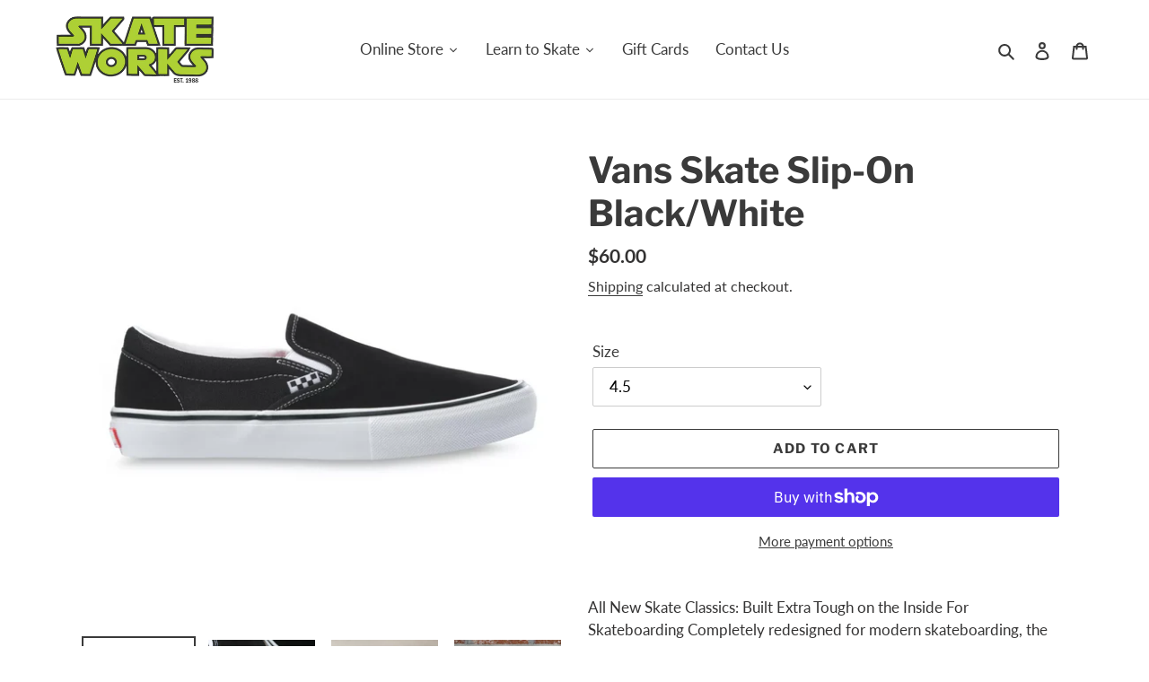

--- FILE ---
content_type: text/html; charset=utf-8
request_url: https://skateworks.com/products/vans-skate-slip-on-black-white
body_size: 50235
content:
<!doctype html>
<html class="no-js" lang="en">
<head><!--Content in content_for_header -->
<!--LayoutHub-Embed--><meta name="layouthub" /><link rel="stylesheet" href="https://fonts.googleapis.com/css?display=swap&family=Libre+Franklin:100,200,300,400,500,600,700,800,900|Libre+Baskerville:100,200,300,400,500,600,700,800,900" /><link rel="stylesheet" type="text/css" href="[data-uri]" media="all">
<!--LH--><!--/LayoutHub-Embed-->



    
        <link rel="preload" href="//skateworks.com/cdn/shop/products/download_22.png?v=1616119980">
    
        <link rel="preload" href="//skateworks.com/cdn/shop/products/download_21.png?v=1616119980">
    
        <link rel="preload" href="//skateworks.com/cdn/shop/products/download_20.png?v=1616119980">
    
        <link rel="preload" href="//skateworks.com/cdn/shop/products/download_19.png?v=1616119980">
    
        <link rel="preload" href="//skateworks.com/cdn/shop/products/download_18.png?v=1616119980">
    


<link rel="preconnect" href="https://cdn.beae.com" crossorigin />
<link rel="dns-prefetch" href="https://cdn.beae.com" />

<style type="text/css" class="beae-theme-helper">
 .beae-cart-popup {
    display: grid;
    position: fixed;
    inset: 0;
    z-index: 9999999;
    align-content: center;
    padding: 5px;
    justify-content: center;
    align-items: center;
    justify-items: center;
}

.beae-cart-popup::before {content: ' ';position: absolute;background: #e5e5e5b3;inset: 0;}
 .beae-ajax-loading{
 	cursor:not-allowed;
   pointer-events: none;
   opacity: 0.6;
  }


  #beae-toast {
  visibility: hidden;
  max-width: 50px;
  min-height: 50px;
  margin: auto;
  background-color: #333;
  color: #fff;
  text-align: center;
  border-radius: 2px;
  position: fixed;
  z-index: 999999;
  left: 0;
  right: 0;
  bottom: 30px;
  font-size: 17px;
  display: grid;
  grid-template-columns: 50px auto;
  align-items: center;
  justify-content: start;
  align-content: center;
  justify-items: start;
}
#beae-toast.beae-toast-show {
  visibility: visible;
  -webkit-animation: beaeFadein 0.5s, beaeExpand 0.5s 0.5s, beaeStay 3s 1s, beaeShrink 0.5s 2s, beaeFadeout 0.5s 2.5s;
  animation: beaeFadein 0.5s, beaeExpand 0.5s 0.5s, beaeStay 3s 1s, beaeShrink 0.5s 4s, beaeFadeout 0.5s 4.5s;
}
#beae-toast #beae-toast-icon {
  width: 50px;
  height: 100%;
  /* float: left; */
  /* padding-top: 16px; */
  /* padding-bottom: 16px; */
  box-sizing: border-box;
  background-color: #111;
  color: #fff;
  padding: 5px;
}
#beae-toast .beae-toast-icon-svg {
  width: 100%;
  height: 100%;
  display: block;
  position: relative;
  vertical-align: middle;
  margin: auto;
  text-align: center;
  /* padding: 5px; */
}
#beae-toast #beae-toast-desc {
  color: #fff;
  padding: 16px;
  overflow: hidden;
  white-space: nowrap;
}

@-webkit-keyframes beaeFadein {
  from {
    bottom: 0;
    opacity: 0;
  }
  to {
    bottom: 30px;
    opacity: 1;
  }
}
@keyframes fadein {
  from {
    bottom: 0;
    opacity: 0;
  }
  to {
    bottom: 30px;
    opacity: 1;
  }
}
@-webkit-keyframes beaeExpand {
  from {
    min-width: 50px;
  }
  to {
    min-width: var(--beae-max-width);
  }
}
@keyframes beaeExpand {
  from {
    min-width: 50px;
  }
  to {
    min-width: var(--beae-max-width);
  }
}
@-webkit-keyframes beaeStay {
  from {
    min-width: var(--beae-max-width);
  }
  to {
    min-width: var(--beae-max-width);
  }
}
@keyframes beaeStay {
  from {
    min-width: var(--beae-max-width);
  }
  to {
    min-width: var(--beae-max-width);
  }
}
@-webkit-keyframes beaeShrink {
  from {
    min-width: var(--beae-max-width);
  }
  to {
    min-width: 50px;
  }
}
@keyframes beaeShrink {
  from {
    min-width: var(--beae-max-width);
  }
  to {
    min-width: 50px;
  }
}
@-webkit-keyframes beaeFadeout {
  from {
    bottom: 30px;
    opacity: 1;
  }
  to {
    bottom: 60px;
    opacity: 0;
  }
}
@keyframes beaeFadeout {
  from {
    bottom: 30px;
    opacity: 1;
  }
  to {
    bottom: 60px;
    opacity: 0;
  }
}
</style>

<script type="text/javascript" id="beae-theme-helpers" async="async">
    window.BEAE = window.BEAE || {};
    (function(){this.configs = {
              ajax_cart: {
                enable: false
              },
              quickview: {
                enable: false
              }
              
            };
              this.configs.ajax_cart =  {};
          
      
      	this.customer = false;
      
        this.routes = {
            domain: 'https://skateworks.com',
            root_url: '/',
            collections_url: '/collections',
            all_products_collection_url: '/collections/all',
            cart_url:'/cart',
            cart_add_url:'/cart/add',
            cart_change_url:'/cart/change',
            cart_clear_url: '/cart/clear',
            cart_update_url: '/cart/update',
            product_recommendations_url: '/recommendations/products'
        };
        this.queryParams = {};
        if (window.location.search.length) {
            new URLSearchParams(window.location.search).forEach((value,key)=>{
                this.queryParams[key] = value;
            })
        }
        this.money_format  = "${{amount}}",
        this.money_with_currency_format = "${{amount}} USD",
        this.formatMoney = function(t, e) {
            function n(t, e) {
                return void 0 === t ? e : t
            }
            function o(t, e, o, i) {
                if (e = n(e, 2),
                o = n(o, ","),
                i = n(i, "."),
                isNaN(t) || null == t)
                    return 0;
                var r = (t = (t / 100).toFixed(e)).split(".");
                return r[0].replace(/(\d)(?=(\d\d\d)+(?!\d))/g, "$1" + o) + (r[1] ? i + r[1] : "")
            }
            "string" == typeof t && (t = t.replace(".", ""));
            var i = ""
            , r = /\{\{\s*(\w+)\s*\}\}/
            , a = e || ( ? this.money_with_currency_format : this.money_format);
            switch (a.match(r)[1]) {
            case "amount":
                i = o(t, 2);
                break;
            case "amount_no_decimals":
                i = o(t, 0);
                break;
            case "amount_with_comma_separator":
                i = o(t, 2, ".", ",");
                break;
            case "amount_with_space_separator":
                i = o(t, 2, " ", ",");
                break;
            case "amount_with_period_and_space_separator":
                i = o(t, 2, " ", ".");
                break;
            case "amount_no_decimals_with_comma_separator":
                i = o(t, 0, ".", ",");
                break;
            case "amount_no_decimals_with_space_separator":
                i = o(t, 0, " ");
                break;
            case "amount_with_apostrophe_separator":
                i = o(t, 2, "'", ".")
            }
            return a.replace(r, i)
        }
        this.resizeImage = function(t, r) {
            try {
				if (t.indexOf('cdn.shopify.com') === -1)
					return t;
                if (!r || "original" == r ||  "full" == r || "master" == r)
                    return t;
                var o = t.match(/\.(jpg|jpeg|gif|png|bmp|bitmap|tiff|tif)((\#[0-9a-z\-]+)?(\?v=.*)?)?$/igm);
		        if (null == o)
		            return null;
		        var i = t.split(o[0])
		          , x = o[0];
		        return i[0] + "_" + r + x;
            } catch (o) {
                return t
            }
        },
        this.getProduct = function(handle){
          if(!handle)
          {
            return false;
          }
          let endpoint = (this.routes.root_url  === '/' ? '' : this.routes.root_url ) + '/products/' + handle + '.js'
          if(window.BEAE_LIVE)
          {
          	endpoint = '/shop/builder/ajax/beae-proxy/products/' + handle;
          }
          return  window.fetch(endpoint,{
            headers: {
              'Content-Type' : 'application/json'
            }
          })
          .then(res=> res.json());
          
        }
    }).bind(window.BEAE)();
</script>
    

         
<script type="text/javascript" src="https://cdn.beae.com/vendors/js-v2/jquery.min.js" defer></script>
<meta charset="utf-8">
  <meta http-equiv="X-UA-Compatible" content="IE=edge,chrome=1">
  <meta name="viewport" content="width=device-width,initial-scale=1">
  <meta name="theme-color" content="#3a3a3a"><link rel="canonical" href="https://skateworks.com/products/vans-skate-slip-on-black-white"><link rel="shortcut icon" href="//skateworks.com/cdn/shop/files/swfav_32x32.jpg?v=1709601176" type="image/png"><title>Vans Skate Slip-On Black/White
&ndash; Skateworks</title><meta name="description" content="All New Skate Classics: Built Extra Tough on the Inside For Skateboarding Completely redesigned for modern skateboarding, the all-new Skate Classics collection delivers more of what skateboarders need to enable maximum progression.  The repositioned DURACAP™ reinforced underlays and fully redesigned uppers, combined wi"><!-- /snippets/social-meta-tags.liquid -->




<meta property="og:site_name" content="Skateworks">
<meta property="og:url" content="https://skateworks.com/products/vans-skate-slip-on-black-white">
<meta property="og:title" content="Vans Skate Slip-On Black/White">
<meta property="og:type" content="product">
<meta property="og:description" content="All New Skate Classics: Built Extra Tough on the Inside For Skateboarding Completely redesigned for modern skateboarding, the all-new Skate Classics collection delivers more of what skateboarders need to enable maximum progression.  The repositioned DURACAP™ reinforced underlays and fully redesigned uppers, combined wi">

  <meta property="og:price:amount" content="60.00">
  <meta property="og:price:currency" content="USD">

<meta property="og:image" content="http://skateworks.com/cdn/shop/products/download_22_1200x1200.png?v=1616119980"><meta property="og:image" content="http://skateworks.com/cdn/shop/products/download_21_1200x1200.png?v=1616119980"><meta property="og:image" content="http://skateworks.com/cdn/shop/products/download_20_1200x1200.png?v=1616119980">
<meta property="og:image:secure_url" content="https://skateworks.com/cdn/shop/products/download_22_1200x1200.png?v=1616119980"><meta property="og:image:secure_url" content="https://skateworks.com/cdn/shop/products/download_21_1200x1200.png?v=1616119980"><meta property="og:image:secure_url" content="https://skateworks.com/cdn/shop/products/download_20_1200x1200.png?v=1616119980">


<meta name="twitter:card" content="summary_large_image">
<meta name="twitter:title" content="Vans Skate Slip-On Black/White">
<meta name="twitter:description" content="All New Skate Classics: Built Extra Tough on the Inside For Skateboarding Completely redesigned for modern skateboarding, the all-new Skate Classics collection delivers more of what skateboarders need to enable maximum progression.  The repositioned DURACAP™ reinforced underlays and fully redesigned uppers, combined wi">


  <link href="//skateworks.com/cdn/shop/t/1/assets/theme.scss.css?v=3283154821472785241759259950" rel="stylesheet" type="text/css" media="all" />

  <script>
    var theme = {
      breakpoints: {
        medium: 750,
        large: 990,
        widescreen: 1400
      },
      strings: {
        addToCart: "Add to cart",
        soldOut: "Sold out",
        unavailable: "Unavailable",
        regularPrice: "Regular price",
        salePrice: "Sale price",
        sale: "Sale",
        fromLowestPrice: "from [price]",
        vendor: "Vendor",
        showMore: "Show More",
        showLess: "Show Less",
        searchFor: "Search for",
        addressError: "Error looking up that address",
        addressNoResults: "No results for that address",
        addressQueryLimit: "You have exceeded the Google API usage limit. Consider upgrading to a \u003ca href=\"https:\/\/developers.google.com\/maps\/premium\/usage-limits\"\u003ePremium Plan\u003c\/a\u003e.",
        authError: "There was a problem authenticating your Google Maps account.",
        newWindow: "Opens in a new window.",
        external: "Opens external website.",
        newWindowExternal: "Opens external website in a new window.",
        removeLabel: "Remove [product]",
        update: "Update",
        quantity: "Quantity",
        discountedTotal: "Discounted total",
        regularTotal: "Regular total",
        priceColumn: "See Price column for discount details.",
        quantityMinimumMessage: "Quantity must be 1 or more",
        cartError: "There was an error while updating your cart. Please try again.",
        removedItemMessage: "Removed \u003cspan class=\"cart__removed-product-details\"\u003e([quantity]) [link]\u003c\/span\u003e from your cart.",
        unitPrice: "Unit price",
        unitPriceSeparator: "per",
        oneCartCount: "1 item",
        otherCartCount: "[count] items",
        quantityLabel: "Quantity: [count]",
        products: "Products",
        loading: "Loading",
        number_of_results: "[result_number] of [results_count]",
        number_of_results_found: "[results_count] results found",
        one_result_found: "1 result found"
      },
      moneyFormat: "${{amount}}",
      moneyFormatWithCurrency: "${{amount}} USD",
      settings: {
        predictiveSearchEnabled: true,
        predictiveSearchShowPrice: false,
        predictiveSearchShowVendor: false
      }
    }

    document.documentElement.className = document.documentElement.className.replace('no-js', 'js');
  </script><script src="//skateworks.com/cdn/shop/t/1/assets/lazysizes.js?v=94224023136283657951597674161" async="async"></script>
  <script src="//skateworks.com/cdn/shop/t/1/assets/vendor.js?v=73555340668197180491597674163" defer="defer"></script>
  <script src="//skateworks.com/cdn/shop/t/1/assets/theme.js?v=170837252142321206181643064040" defer="defer"></script>

  <script>window.performance && window.performance.mark && window.performance.mark('shopify.content_for_header.start');</script><meta name="google-site-verification" content="J7m8t9zByvFD2nDSp27yNNjKtuA5S2xGpVsv4MqwKpg">
<meta name="facebook-domain-verification" content="s7n7pn56ncz6lb2w0oyybt0sj0vaf6">
<meta id="shopify-digital-wallet" name="shopify-digital-wallet" content="/46129840277/digital_wallets/dialog">
<meta name="shopify-checkout-api-token" content="d57935e5d3fe139cfaa71bc90d90454b">
<meta id="in-context-paypal-metadata" data-shop-id="46129840277" data-venmo-supported="false" data-environment="production" data-locale="en_US" data-paypal-v4="true" data-currency="USD">
<link rel="alternate" type="application/json+oembed" href="https://skateworks.com/products/vans-skate-slip-on-black-white.oembed">
<script async="async" src="/checkouts/internal/preloads.js?locale=en-US"></script>
<link rel="preconnect" href="https://shop.app" crossorigin="anonymous">
<script async="async" src="https://shop.app/checkouts/internal/preloads.js?locale=en-US&shop_id=46129840277" crossorigin="anonymous"></script>
<script id="apple-pay-shop-capabilities" type="application/json">{"shopId":46129840277,"countryCode":"US","currencyCode":"USD","merchantCapabilities":["supports3DS"],"merchantId":"gid:\/\/shopify\/Shop\/46129840277","merchantName":"Skateworks","requiredBillingContactFields":["postalAddress","email"],"requiredShippingContactFields":["postalAddress","email"],"shippingType":"shipping","supportedNetworks":["visa","masterCard","amex","discover","elo","jcb"],"total":{"type":"pending","label":"Skateworks","amount":"1.00"},"shopifyPaymentsEnabled":true,"supportsSubscriptions":true}</script>
<script id="shopify-features" type="application/json">{"accessToken":"d57935e5d3fe139cfaa71bc90d90454b","betas":["rich-media-storefront-analytics"],"domain":"skateworks.com","predictiveSearch":true,"shopId":46129840277,"locale":"en"}</script>
<script>var Shopify = Shopify || {};
Shopify.shop = "skate-works-shop.myshopify.com";
Shopify.locale = "en";
Shopify.currency = {"active":"USD","rate":"1.0"};
Shopify.country = "US";
Shopify.theme = {"name":"Debut","id":108742443157,"schema_name":"Debut","schema_version":"17.1.0","theme_store_id":796,"role":"main"};
Shopify.theme.handle = "null";
Shopify.theme.style = {"id":null,"handle":null};
Shopify.cdnHost = "skateworks.com/cdn";
Shopify.routes = Shopify.routes || {};
Shopify.routes.root = "/";</script>
<script type="module">!function(o){(o.Shopify=o.Shopify||{}).modules=!0}(window);</script>
<script>!function(o){function n(){var o=[];function n(){o.push(Array.prototype.slice.apply(arguments))}return n.q=o,n}var t=o.Shopify=o.Shopify||{};t.loadFeatures=n(),t.autoloadFeatures=n()}(window);</script>
<script>
  window.ShopifyPay = window.ShopifyPay || {};
  window.ShopifyPay.apiHost = "shop.app\/pay";
  window.ShopifyPay.redirectState = null;
</script>
<script id="shop-js-analytics" type="application/json">{"pageType":"product"}</script>
<script defer="defer" async type="module" src="//skateworks.com/cdn/shopifycloud/shop-js/modules/v2/client.init-shop-cart-sync_C5BV16lS.en.esm.js"></script>
<script defer="defer" async type="module" src="//skateworks.com/cdn/shopifycloud/shop-js/modules/v2/chunk.common_CygWptCX.esm.js"></script>
<script type="module">
  await import("//skateworks.com/cdn/shopifycloud/shop-js/modules/v2/client.init-shop-cart-sync_C5BV16lS.en.esm.js");
await import("//skateworks.com/cdn/shopifycloud/shop-js/modules/v2/chunk.common_CygWptCX.esm.js");

  window.Shopify.SignInWithShop?.initShopCartSync?.({"fedCMEnabled":true,"windoidEnabled":true});

</script>
<script>
  window.Shopify = window.Shopify || {};
  if (!window.Shopify.featureAssets) window.Shopify.featureAssets = {};
  window.Shopify.featureAssets['shop-js'] = {"shop-cart-sync":["modules/v2/client.shop-cart-sync_ZFArdW7E.en.esm.js","modules/v2/chunk.common_CygWptCX.esm.js"],"init-fed-cm":["modules/v2/client.init-fed-cm_CmiC4vf6.en.esm.js","modules/v2/chunk.common_CygWptCX.esm.js"],"shop-cash-offers":["modules/v2/client.shop-cash-offers_DOA2yAJr.en.esm.js","modules/v2/chunk.common_CygWptCX.esm.js","modules/v2/chunk.modal_D71HUcav.esm.js"],"shop-button":["modules/v2/client.shop-button_tlx5R9nI.en.esm.js","modules/v2/chunk.common_CygWptCX.esm.js"],"shop-toast-manager":["modules/v2/client.shop-toast-manager_ClPi3nE9.en.esm.js","modules/v2/chunk.common_CygWptCX.esm.js"],"init-shop-cart-sync":["modules/v2/client.init-shop-cart-sync_C5BV16lS.en.esm.js","modules/v2/chunk.common_CygWptCX.esm.js"],"avatar":["modules/v2/client.avatar_BTnouDA3.en.esm.js"],"init-windoid":["modules/v2/client.init-windoid_sURxWdc1.en.esm.js","modules/v2/chunk.common_CygWptCX.esm.js"],"init-shop-email-lookup-coordinator":["modules/v2/client.init-shop-email-lookup-coordinator_B8hsDcYM.en.esm.js","modules/v2/chunk.common_CygWptCX.esm.js"],"pay-button":["modules/v2/client.pay-button_FdsNuTd3.en.esm.js","modules/v2/chunk.common_CygWptCX.esm.js"],"shop-login-button":["modules/v2/client.shop-login-button_C5VAVYt1.en.esm.js","modules/v2/chunk.common_CygWptCX.esm.js","modules/v2/chunk.modal_D71HUcav.esm.js"],"init-customer-accounts-sign-up":["modules/v2/client.init-customer-accounts-sign-up_CPSyQ0Tj.en.esm.js","modules/v2/client.shop-login-button_C5VAVYt1.en.esm.js","modules/v2/chunk.common_CygWptCX.esm.js","modules/v2/chunk.modal_D71HUcav.esm.js"],"init-shop-for-new-customer-accounts":["modules/v2/client.init-shop-for-new-customer-accounts_ChsxoAhi.en.esm.js","modules/v2/client.shop-login-button_C5VAVYt1.en.esm.js","modules/v2/chunk.common_CygWptCX.esm.js","modules/v2/chunk.modal_D71HUcav.esm.js"],"init-customer-accounts":["modules/v2/client.init-customer-accounts_DxDtT_ad.en.esm.js","modules/v2/client.shop-login-button_C5VAVYt1.en.esm.js","modules/v2/chunk.common_CygWptCX.esm.js","modules/v2/chunk.modal_D71HUcav.esm.js"],"shop-follow-button":["modules/v2/client.shop-follow-button_Cva4Ekp9.en.esm.js","modules/v2/chunk.common_CygWptCX.esm.js","modules/v2/chunk.modal_D71HUcav.esm.js"],"checkout-modal":["modules/v2/client.checkout-modal_BPM8l0SH.en.esm.js","modules/v2/chunk.common_CygWptCX.esm.js","modules/v2/chunk.modal_D71HUcav.esm.js"],"lead-capture":["modules/v2/client.lead-capture_Bi8yE_yS.en.esm.js","modules/v2/chunk.common_CygWptCX.esm.js","modules/v2/chunk.modal_D71HUcav.esm.js"],"shop-login":["modules/v2/client.shop-login_D6lNrXab.en.esm.js","modules/v2/chunk.common_CygWptCX.esm.js","modules/v2/chunk.modal_D71HUcav.esm.js"],"payment-terms":["modules/v2/client.payment-terms_CZxnsJam.en.esm.js","modules/v2/chunk.common_CygWptCX.esm.js","modules/v2/chunk.modal_D71HUcav.esm.js"]};
</script>
<script>(function() {
  var isLoaded = false;
  function asyncLoad() {
    if (isLoaded) return;
    isLoaded = true;
    var urls = ["https:\/\/app.layouthub.com\/shopify\/layouthub.js?shop=skate-works-shop.myshopify.com"];
    for (var i = 0; i < urls.length; i++) {
      var s = document.createElement('script');
      s.type = 'text/javascript';
      s.async = true;
      s.src = urls[i];
      var x = document.getElementsByTagName('script')[0];
      x.parentNode.insertBefore(s, x);
    }
  };
  if(window.attachEvent) {
    window.attachEvent('onload', asyncLoad);
  } else {
    window.addEventListener('load', asyncLoad, false);
  }
})();</script>
<script id="__st">var __st={"a":46129840277,"offset":-28800,"reqid":"aeb6596f-c41c-408f-88ec-39b58e081844-1768855214","pageurl":"skateworks.com\/products\/vans-skate-slip-on-black-white","u":"a964ceb61e40","p":"product","rtyp":"product","rid":6634775543957};</script>
<script>window.ShopifyPaypalV4VisibilityTracking = true;</script>
<script id="captcha-bootstrap">!function(){'use strict';const t='contact',e='account',n='new_comment',o=[[t,t],['blogs',n],['comments',n],[t,'customer']],c=[[e,'customer_login'],[e,'guest_login'],[e,'recover_customer_password'],[e,'create_customer']],r=t=>t.map((([t,e])=>`form[action*='/${t}']:not([data-nocaptcha='true']) input[name='form_type'][value='${e}']`)).join(','),a=t=>()=>t?[...document.querySelectorAll(t)].map((t=>t.form)):[];function s(){const t=[...o],e=r(t);return a(e)}const i='password',u='form_key',d=['recaptcha-v3-token','g-recaptcha-response','h-captcha-response',i],f=()=>{try{return window.sessionStorage}catch{return}},m='__shopify_v',_=t=>t.elements[u];function p(t,e,n=!1){try{const o=window.sessionStorage,c=JSON.parse(o.getItem(e)),{data:r}=function(t){const{data:e,action:n}=t;return t[m]||n?{data:e,action:n}:{data:t,action:n}}(c);for(const[e,n]of Object.entries(r))t.elements[e]&&(t.elements[e].value=n);n&&o.removeItem(e)}catch(o){console.error('form repopulation failed',{error:o})}}const l='form_type',E='cptcha';function T(t){t.dataset[E]=!0}const w=window,h=w.document,L='Shopify',v='ce_forms',y='captcha';let A=!1;((t,e)=>{const n=(g='f06e6c50-85a8-45c8-87d0-21a2b65856fe',I='https://cdn.shopify.com/shopifycloud/storefront-forms-hcaptcha/ce_storefront_forms_captcha_hcaptcha.v1.5.2.iife.js',D={infoText:'Protected by hCaptcha',privacyText:'Privacy',termsText:'Terms'},(t,e,n)=>{const o=w[L][v],c=o.bindForm;if(c)return c(t,g,e,D).then(n);var r;o.q.push([[t,g,e,D],n]),r=I,A||(h.body.append(Object.assign(h.createElement('script'),{id:'captcha-provider',async:!0,src:r})),A=!0)});var g,I,D;w[L]=w[L]||{},w[L][v]=w[L][v]||{},w[L][v].q=[],w[L][y]=w[L][y]||{},w[L][y].protect=function(t,e){n(t,void 0,e),T(t)},Object.freeze(w[L][y]),function(t,e,n,w,h,L){const[v,y,A,g]=function(t,e,n){const i=e?o:[],u=t?c:[],d=[...i,...u],f=r(d),m=r(i),_=r(d.filter((([t,e])=>n.includes(e))));return[a(f),a(m),a(_),s()]}(w,h,L),I=t=>{const e=t.target;return e instanceof HTMLFormElement?e:e&&e.form},D=t=>v().includes(t);t.addEventListener('submit',(t=>{const e=I(t);if(!e)return;const n=D(e)&&!e.dataset.hcaptchaBound&&!e.dataset.recaptchaBound,o=_(e),c=g().includes(e)&&(!o||!o.value);(n||c)&&t.preventDefault(),c&&!n&&(function(t){try{if(!f())return;!function(t){const e=f();if(!e)return;const n=_(t);if(!n)return;const o=n.value;o&&e.removeItem(o)}(t);const e=Array.from(Array(32),(()=>Math.random().toString(36)[2])).join('');!function(t,e){_(t)||t.append(Object.assign(document.createElement('input'),{type:'hidden',name:u})),t.elements[u].value=e}(t,e),function(t,e){const n=f();if(!n)return;const o=[...t.querySelectorAll(`input[type='${i}']`)].map((({name:t})=>t)),c=[...d,...o],r={};for(const[a,s]of new FormData(t).entries())c.includes(a)||(r[a]=s);n.setItem(e,JSON.stringify({[m]:1,action:t.action,data:r}))}(t,e)}catch(e){console.error('failed to persist form',e)}}(e),e.submit())}));const S=(t,e)=>{t&&!t.dataset[E]&&(n(t,e.some((e=>e===t))),T(t))};for(const o of['focusin','change'])t.addEventListener(o,(t=>{const e=I(t);D(e)&&S(e,y())}));const B=e.get('form_key'),M=e.get(l),P=B&&M;t.addEventListener('DOMContentLoaded',(()=>{const t=y();if(P)for(const e of t)e.elements[l].value===M&&p(e,B);[...new Set([...A(),...v().filter((t=>'true'===t.dataset.shopifyCaptcha))])].forEach((e=>S(e,t)))}))}(h,new URLSearchParams(w.location.search),n,t,e,['guest_login'])})(!0,!0)}();</script>
<script integrity="sha256-4kQ18oKyAcykRKYeNunJcIwy7WH5gtpwJnB7kiuLZ1E=" data-source-attribution="shopify.loadfeatures" defer="defer" src="//skateworks.com/cdn/shopifycloud/storefront/assets/storefront/load_feature-a0a9edcb.js" crossorigin="anonymous"></script>
<script crossorigin="anonymous" defer="defer" src="//skateworks.com/cdn/shopifycloud/storefront/assets/shopify_pay/storefront-65b4c6d7.js?v=20250812"></script>
<script data-source-attribution="shopify.dynamic_checkout.dynamic.init">var Shopify=Shopify||{};Shopify.PaymentButton=Shopify.PaymentButton||{isStorefrontPortableWallets:!0,init:function(){window.Shopify.PaymentButton.init=function(){};var t=document.createElement("script");t.src="https://skateworks.com/cdn/shopifycloud/portable-wallets/latest/portable-wallets.en.js",t.type="module",document.head.appendChild(t)}};
</script>
<script data-source-attribution="shopify.dynamic_checkout.buyer_consent">
  function portableWalletsHideBuyerConsent(e){var t=document.getElementById("shopify-buyer-consent"),n=document.getElementById("shopify-subscription-policy-button");t&&n&&(t.classList.add("hidden"),t.setAttribute("aria-hidden","true"),n.removeEventListener("click",e))}function portableWalletsShowBuyerConsent(e){var t=document.getElementById("shopify-buyer-consent"),n=document.getElementById("shopify-subscription-policy-button");t&&n&&(t.classList.remove("hidden"),t.removeAttribute("aria-hidden"),n.addEventListener("click",e))}window.Shopify?.PaymentButton&&(window.Shopify.PaymentButton.hideBuyerConsent=portableWalletsHideBuyerConsent,window.Shopify.PaymentButton.showBuyerConsent=portableWalletsShowBuyerConsent);
</script>
<script>
  function portableWalletsCleanup(e){e&&e.src&&console.error("Failed to load portable wallets script "+e.src);var t=document.querySelectorAll("shopify-accelerated-checkout .shopify-payment-button__skeleton, shopify-accelerated-checkout-cart .wallet-cart-button__skeleton"),e=document.getElementById("shopify-buyer-consent");for(let e=0;e<t.length;e++)t[e].remove();e&&e.remove()}function portableWalletsNotLoadedAsModule(e){e instanceof ErrorEvent&&"string"==typeof e.message&&e.message.includes("import.meta")&&"string"==typeof e.filename&&e.filename.includes("portable-wallets")&&(window.removeEventListener("error",portableWalletsNotLoadedAsModule),window.Shopify.PaymentButton.failedToLoad=e,"loading"===document.readyState?document.addEventListener("DOMContentLoaded",window.Shopify.PaymentButton.init):window.Shopify.PaymentButton.init())}window.addEventListener("error",portableWalletsNotLoadedAsModule);
</script>

<script type="module" src="https://skateworks.com/cdn/shopifycloud/portable-wallets/latest/portable-wallets.en.js" onError="portableWalletsCleanup(this)" crossorigin="anonymous"></script>
<script nomodule>
  document.addEventListener("DOMContentLoaded", portableWalletsCleanup);
</script>

<link id="shopify-accelerated-checkout-styles" rel="stylesheet" media="screen" href="https://skateworks.com/cdn/shopifycloud/portable-wallets/latest/accelerated-checkout-backwards-compat.css" crossorigin="anonymous">
<style id="shopify-accelerated-checkout-cart">
        #shopify-buyer-consent {
  margin-top: 1em;
  display: inline-block;
  width: 100%;
}

#shopify-buyer-consent.hidden {
  display: none;
}

#shopify-subscription-policy-button {
  background: none;
  border: none;
  padding: 0;
  text-decoration: underline;
  font-size: inherit;
  cursor: pointer;
}

#shopify-subscription-policy-button::before {
  box-shadow: none;
}

      </style>

<script>window.performance && window.performance.mark && window.performance.mark('shopify.content_for_header.end');</script>
  




<link href="https://monorail-edge.shopifysvc.com" rel="dns-prefetch">
<script>(function(){if ("sendBeacon" in navigator && "performance" in window) {try {var session_token_from_headers = performance.getEntriesByType('navigation')[0].serverTiming.find(x => x.name == '_s').description;} catch {var session_token_from_headers = undefined;}var session_cookie_matches = document.cookie.match(/_shopify_s=([^;]*)/);var session_token_from_cookie = session_cookie_matches && session_cookie_matches.length === 2 ? session_cookie_matches[1] : "";var session_token = session_token_from_headers || session_token_from_cookie || "";function handle_abandonment_event(e) {var entries = performance.getEntries().filter(function(entry) {return /monorail-edge.shopifysvc.com/.test(entry.name);});if (!window.abandonment_tracked && entries.length === 0) {window.abandonment_tracked = true;var currentMs = Date.now();var navigation_start = performance.timing.navigationStart;var payload = {shop_id: 46129840277,url: window.location.href,navigation_start,duration: currentMs - navigation_start,session_token,page_type: "product"};window.navigator.sendBeacon("https://monorail-edge.shopifysvc.com/v1/produce", JSON.stringify({schema_id: "online_store_buyer_site_abandonment/1.1",payload: payload,metadata: {event_created_at_ms: currentMs,event_sent_at_ms: currentMs}}));}}window.addEventListener('pagehide', handle_abandonment_event);}}());</script>
<script id="web-pixels-manager-setup">(function e(e,d,r,n,o){if(void 0===o&&(o={}),!Boolean(null===(a=null===(i=window.Shopify)||void 0===i?void 0:i.analytics)||void 0===a?void 0:a.replayQueue)){var i,a;window.Shopify=window.Shopify||{};var t=window.Shopify;t.analytics=t.analytics||{};var s=t.analytics;s.replayQueue=[],s.publish=function(e,d,r){return s.replayQueue.push([e,d,r]),!0};try{self.performance.mark("wpm:start")}catch(e){}var l=function(){var e={modern:/Edge?\/(1{2}[4-9]|1[2-9]\d|[2-9]\d{2}|\d{4,})\.\d+(\.\d+|)|Firefox\/(1{2}[4-9]|1[2-9]\d|[2-9]\d{2}|\d{4,})\.\d+(\.\d+|)|Chrom(ium|e)\/(9{2}|\d{3,})\.\d+(\.\d+|)|(Maci|X1{2}).+ Version\/(15\.\d+|(1[6-9]|[2-9]\d|\d{3,})\.\d+)([,.]\d+|)( \(\w+\)|)( Mobile\/\w+|) Safari\/|Chrome.+OPR\/(9{2}|\d{3,})\.\d+\.\d+|(CPU[ +]OS|iPhone[ +]OS|CPU[ +]iPhone|CPU IPhone OS|CPU iPad OS)[ +]+(15[._]\d+|(1[6-9]|[2-9]\d|\d{3,})[._]\d+)([._]\d+|)|Android:?[ /-](13[3-9]|1[4-9]\d|[2-9]\d{2}|\d{4,})(\.\d+|)(\.\d+|)|Android.+Firefox\/(13[5-9]|1[4-9]\d|[2-9]\d{2}|\d{4,})\.\d+(\.\d+|)|Android.+Chrom(ium|e)\/(13[3-9]|1[4-9]\d|[2-9]\d{2}|\d{4,})\.\d+(\.\d+|)|SamsungBrowser\/([2-9]\d|\d{3,})\.\d+/,legacy:/Edge?\/(1[6-9]|[2-9]\d|\d{3,})\.\d+(\.\d+|)|Firefox\/(5[4-9]|[6-9]\d|\d{3,})\.\d+(\.\d+|)|Chrom(ium|e)\/(5[1-9]|[6-9]\d|\d{3,})\.\d+(\.\d+|)([\d.]+$|.*Safari\/(?![\d.]+ Edge\/[\d.]+$))|(Maci|X1{2}).+ Version\/(10\.\d+|(1[1-9]|[2-9]\d|\d{3,})\.\d+)([,.]\d+|)( \(\w+\)|)( Mobile\/\w+|) Safari\/|Chrome.+OPR\/(3[89]|[4-9]\d|\d{3,})\.\d+\.\d+|(CPU[ +]OS|iPhone[ +]OS|CPU[ +]iPhone|CPU IPhone OS|CPU iPad OS)[ +]+(10[._]\d+|(1[1-9]|[2-9]\d|\d{3,})[._]\d+)([._]\d+|)|Android:?[ /-](13[3-9]|1[4-9]\d|[2-9]\d{2}|\d{4,})(\.\d+|)(\.\d+|)|Mobile Safari.+OPR\/([89]\d|\d{3,})\.\d+\.\d+|Android.+Firefox\/(13[5-9]|1[4-9]\d|[2-9]\d{2}|\d{4,})\.\d+(\.\d+|)|Android.+Chrom(ium|e)\/(13[3-9]|1[4-9]\d|[2-9]\d{2}|\d{4,})\.\d+(\.\d+|)|Android.+(UC? ?Browser|UCWEB|U3)[ /]?(15\.([5-9]|\d{2,})|(1[6-9]|[2-9]\d|\d{3,})\.\d+)\.\d+|SamsungBrowser\/(5\.\d+|([6-9]|\d{2,})\.\d+)|Android.+MQ{2}Browser\/(14(\.(9|\d{2,})|)|(1[5-9]|[2-9]\d|\d{3,})(\.\d+|))(\.\d+|)|K[Aa][Ii]OS\/(3\.\d+|([4-9]|\d{2,})\.\d+)(\.\d+|)/},d=e.modern,r=e.legacy,n=navigator.userAgent;return n.match(d)?"modern":n.match(r)?"legacy":"unknown"}(),u="modern"===l?"modern":"legacy",c=(null!=n?n:{modern:"",legacy:""})[u],f=function(e){return[e.baseUrl,"/wpm","/b",e.hashVersion,"modern"===e.buildTarget?"m":"l",".js"].join("")}({baseUrl:d,hashVersion:r,buildTarget:u}),m=function(e){var d=e.version,r=e.bundleTarget,n=e.surface,o=e.pageUrl,i=e.monorailEndpoint;return{emit:function(e){var a=e.status,t=e.errorMsg,s=(new Date).getTime(),l=JSON.stringify({metadata:{event_sent_at_ms:s},events:[{schema_id:"web_pixels_manager_load/3.1",payload:{version:d,bundle_target:r,page_url:o,status:a,surface:n,error_msg:t},metadata:{event_created_at_ms:s}}]});if(!i)return console&&console.warn&&console.warn("[Web Pixels Manager] No Monorail endpoint provided, skipping logging."),!1;try{return self.navigator.sendBeacon.bind(self.navigator)(i,l)}catch(e){}var u=new XMLHttpRequest;try{return u.open("POST",i,!0),u.setRequestHeader("Content-Type","text/plain"),u.send(l),!0}catch(e){return console&&console.warn&&console.warn("[Web Pixels Manager] Got an unhandled error while logging to Monorail."),!1}}}}({version:r,bundleTarget:l,surface:e.surface,pageUrl:self.location.href,monorailEndpoint:e.monorailEndpoint});try{o.browserTarget=l,function(e){var d=e.src,r=e.async,n=void 0===r||r,o=e.onload,i=e.onerror,a=e.sri,t=e.scriptDataAttributes,s=void 0===t?{}:t,l=document.createElement("script"),u=document.querySelector("head"),c=document.querySelector("body");if(l.async=n,l.src=d,a&&(l.integrity=a,l.crossOrigin="anonymous"),s)for(var f in s)if(Object.prototype.hasOwnProperty.call(s,f))try{l.dataset[f]=s[f]}catch(e){}if(o&&l.addEventListener("load",o),i&&l.addEventListener("error",i),u)u.appendChild(l);else{if(!c)throw new Error("Did not find a head or body element to append the script");c.appendChild(l)}}({src:f,async:!0,onload:function(){if(!function(){var e,d;return Boolean(null===(d=null===(e=window.Shopify)||void 0===e?void 0:e.analytics)||void 0===d?void 0:d.initialized)}()){var d=window.webPixelsManager.init(e)||void 0;if(d){var r=window.Shopify.analytics;r.replayQueue.forEach((function(e){var r=e[0],n=e[1],o=e[2];d.publishCustomEvent(r,n,o)})),r.replayQueue=[],r.publish=d.publishCustomEvent,r.visitor=d.visitor,r.initialized=!0}}},onerror:function(){return m.emit({status:"failed",errorMsg:"".concat(f," has failed to load")})},sri:function(e){var d=/^sha384-[A-Za-z0-9+/=]+$/;return"string"==typeof e&&d.test(e)}(c)?c:"",scriptDataAttributes:o}),m.emit({status:"loading"})}catch(e){m.emit({status:"failed",errorMsg:(null==e?void 0:e.message)||"Unknown error"})}}})({shopId: 46129840277,storefrontBaseUrl: "https://skateworks.com",extensionsBaseUrl: "https://extensions.shopifycdn.com/cdn/shopifycloud/web-pixels-manager",monorailEndpoint: "https://monorail-edge.shopifysvc.com/unstable/produce_batch",surface: "storefront-renderer",enabledBetaFlags: ["2dca8a86"],webPixelsConfigList: [{"id":"501350641","configuration":"{\"config\":\"{\\\"pixel_id\\\":\\\"GT-PHX5W3DX\\\",\\\"target_country\\\":\\\"US\\\",\\\"gtag_events\\\":[{\\\"type\\\":\\\"purchase\\\",\\\"action_label\\\":\\\"MC-BE0PLHYR4V\\\"},{\\\"type\\\":\\\"page_view\\\",\\\"action_label\\\":\\\"MC-BE0PLHYR4V\\\"},{\\\"type\\\":\\\"view_item\\\",\\\"action_label\\\":\\\"MC-BE0PLHYR4V\\\"}],\\\"enable_monitoring_mode\\\":false}\"}","eventPayloadVersion":"v1","runtimeContext":"OPEN","scriptVersion":"b2a88bafab3e21179ed38636efcd8a93","type":"APP","apiClientId":1780363,"privacyPurposes":[],"dataSharingAdjustments":{"protectedCustomerApprovalScopes":["read_customer_address","read_customer_email","read_customer_name","read_customer_personal_data","read_customer_phone"]}},{"id":"155517169","configuration":"{\"pixel_id\":\"787569442541082\",\"pixel_type\":\"facebook_pixel\",\"metaapp_system_user_token\":\"-\"}","eventPayloadVersion":"v1","runtimeContext":"OPEN","scriptVersion":"ca16bc87fe92b6042fbaa3acc2fbdaa6","type":"APP","apiClientId":2329312,"privacyPurposes":["ANALYTICS","MARKETING","SALE_OF_DATA"],"dataSharingAdjustments":{"protectedCustomerApprovalScopes":["read_customer_address","read_customer_email","read_customer_name","read_customer_personal_data","read_customer_phone"]}},{"id":"shopify-app-pixel","configuration":"{}","eventPayloadVersion":"v1","runtimeContext":"STRICT","scriptVersion":"0450","apiClientId":"shopify-pixel","type":"APP","privacyPurposes":["ANALYTICS","MARKETING"]},{"id":"shopify-custom-pixel","eventPayloadVersion":"v1","runtimeContext":"LAX","scriptVersion":"0450","apiClientId":"shopify-pixel","type":"CUSTOM","privacyPurposes":["ANALYTICS","MARKETING"]}],isMerchantRequest: false,initData: {"shop":{"name":"Skateworks","paymentSettings":{"currencyCode":"USD"},"myshopifyDomain":"skate-works-shop.myshopify.com","countryCode":"US","storefrontUrl":"https:\/\/skateworks.com"},"customer":null,"cart":null,"checkout":null,"productVariants":[{"price":{"amount":60.0,"currencyCode":"USD"},"product":{"title":"Vans Skate Slip-On Black\/White","vendor":"vans","id":"6634775543957","untranslatedTitle":"Vans Skate Slip-On Black\/White","url":"\/products\/vans-skate-slip-on-black-white","type":"MEN"},"id":"43785884303601","image":{"src":"\/\/skateworks.com\/cdn\/shop\/products\/download_22.png?v=1616119980"},"sku":"","title":"4.5","untranslatedTitle":"4.5"},{"price":{"amount":60.0,"currencyCode":"USD"},"product":{"title":"Vans Skate Slip-On Black\/White","vendor":"vans","id":"6634775543957","untranslatedTitle":"Vans Skate Slip-On Black\/White","url":"\/products\/vans-skate-slip-on-black-white","type":"MEN"},"id":"44021491532017","image":{"src":"\/\/skateworks.com\/cdn\/shop\/products\/download_22.png?v=1616119980"},"sku":"","title":"5","untranslatedTitle":"5"},{"price":{"amount":60.0,"currencyCode":"USD"},"product":{"title":"Vans Skate Slip-On Black\/White","vendor":"vans","id":"6634775543957","untranslatedTitle":"Vans Skate Slip-On Black\/White","url":"\/products\/vans-skate-slip-on-black-white","type":"MEN"},"id":"41425174626453","image":{"src":"\/\/skateworks.com\/cdn\/shop\/products\/download_22.png?v=1616119980"},"sku":"","title":"5.5","untranslatedTitle":"5.5"},{"price":{"amount":60.0,"currencyCode":"USD"},"product":{"title":"Vans Skate Slip-On Black\/White","vendor":"vans","id":"6634775543957","untranslatedTitle":"Vans Skate Slip-On Black\/White","url":"\/products\/vans-skate-slip-on-black-white","type":"MEN"},"id":"39510687383701","image":{"src":"\/\/skateworks.com\/cdn\/shop\/products\/download_22.png?v=1616119980"},"sku":"","title":"6","untranslatedTitle":"6"},{"price":{"amount":60.0,"currencyCode":"USD"},"product":{"title":"Vans Skate Slip-On Black\/White","vendor":"vans","id":"6634775543957","untranslatedTitle":"Vans Skate Slip-On Black\/White","url":"\/products\/vans-skate-slip-on-black-white","type":"MEN"},"id":"42211628318961","image":{"src":"\/\/skateworks.com\/cdn\/shop\/products\/download_22.png?v=1616119980"},"sku":"","title":"6.5","untranslatedTitle":"6.5"},{"price":{"amount":60.0,"currencyCode":"USD"},"product":{"title":"Vans Skate Slip-On Black\/White","vendor":"vans","id":"6634775543957","untranslatedTitle":"Vans Skate Slip-On Black\/White","url":"\/products\/vans-skate-slip-on-black-white","type":"MEN"},"id":"39510689251477","image":{"src":"\/\/skateworks.com\/cdn\/shop\/products\/download_22.png?v=1616119980"},"sku":"","title":"7","untranslatedTitle":"7"},{"price":{"amount":60.0,"currencyCode":"USD"},"product":{"title":"Vans Skate Slip-On Black\/White","vendor":"vans","id":"6634775543957","untranslatedTitle":"Vans Skate Slip-On Black\/White","url":"\/products\/vans-skate-slip-on-black-white","type":"MEN"},"id":"39636912242837","image":{"src":"\/\/skateworks.com\/cdn\/shop\/products\/download_22.png?v=1616119980"},"sku":"","title":"7.5","untranslatedTitle":"7.5"},{"price":{"amount":60.0,"currencyCode":"USD"},"product":{"title":"Vans Skate Slip-On Black\/White","vendor":"vans","id":"6634775543957","untranslatedTitle":"Vans Skate Slip-On Black\/White","url":"\/products\/vans-skate-slip-on-black-white","type":"MEN"},"id":"39510681780373","image":{"src":"\/\/skateworks.com\/cdn\/shop\/products\/download_22.png?v=1616119980"},"sku":"","title":"8","untranslatedTitle":"8"},{"price":{"amount":60.0,"currencyCode":"USD"},"product":{"title":"Vans Skate Slip-On Black\/White","vendor":"vans","id":"6634775543957","untranslatedTitle":"Vans Skate Slip-On Black\/White","url":"\/products\/vans-skate-slip-on-black-white","type":"MEN"},"id":"39636914765973","image":{"src":"\/\/skateworks.com\/cdn\/shop\/products\/download_22.png?v=1616119980"},"sku":"","title":"8.5","untranslatedTitle":"8.5"},{"price":{"amount":60.0,"currencyCode":"USD"},"product":{"title":"Vans Skate Slip-On Black\/White","vendor":"vans","id":"6634775543957","untranslatedTitle":"Vans Skate Slip-On Black\/White","url":"\/products\/vans-skate-slip-on-black-white","type":"MEN"},"id":"39510681813141","image":{"src":"\/\/skateworks.com\/cdn\/shop\/products\/download_22.png?v=1616119980"},"sku":"","title":"9","untranslatedTitle":"9"},{"price":{"amount":60.0,"currencyCode":"USD"},"product":{"title":"Vans Skate Slip-On Black\/White","vendor":"vans","id":"6634775543957","untranslatedTitle":"Vans Skate Slip-On Black\/White","url":"\/products\/vans-skate-slip-on-black-white","type":"MEN"},"id":"39510714155157","image":{"src":"\/\/skateworks.com\/cdn\/shop\/products\/download_22.png?v=1616119980"},"sku":"","title":"9.5","untranslatedTitle":"9.5"},{"price":{"amount":60.0,"currencyCode":"USD"},"product":{"title":"Vans Skate Slip-On Black\/White","vendor":"vans","id":"6634775543957","untranslatedTitle":"Vans Skate Slip-On Black\/White","url":"\/products\/vans-skate-slip-on-black-white","type":"MEN"},"id":"39510681845909","image":{"src":"\/\/skateworks.com\/cdn\/shop\/products\/download_22.png?v=1616119980"},"sku":"","title":"10","untranslatedTitle":"10"},{"price":{"amount":60.0,"currencyCode":"USD"},"product":{"title":"Vans Skate Slip-On Black\/White","vendor":"vans","id":"6634775543957","untranslatedTitle":"Vans Skate Slip-On Black\/White","url":"\/products\/vans-skate-slip-on-black-white","type":"MEN"},"id":"39510715596949","image":{"src":"\/\/skateworks.com\/cdn\/shop\/products\/download_22.png?v=1616119980"},"sku":"","title":"10.5","untranslatedTitle":"10.5"},{"price":{"amount":60.0,"currencyCode":"USD"},"product":{"title":"Vans Skate Slip-On Black\/White","vendor":"vans","id":"6634775543957","untranslatedTitle":"Vans Skate Slip-On Black\/White","url":"\/products\/vans-skate-slip-on-black-white","type":"MEN"},"id":"39510681878677","image":{"src":"\/\/skateworks.com\/cdn\/shop\/products\/download_22.png?v=1616119980"},"sku":"","title":"11","untranslatedTitle":"11"},{"price":{"amount":60.0,"currencyCode":"USD"},"product":{"title":"Vans Skate Slip-On Black\/White","vendor":"vans","id":"6634775543957","untranslatedTitle":"Vans Skate Slip-On Black\/White","url":"\/products\/vans-skate-slip-on-black-white","type":"MEN"},"id":"39636916535445","image":{"src":"\/\/skateworks.com\/cdn\/shop\/products\/download_22.png?v=1616119980"},"sku":"","title":"11.5","untranslatedTitle":"11.5"},{"price":{"amount":60.0,"currencyCode":"USD"},"product":{"title":"Vans Skate Slip-On Black\/White","vendor":"vans","id":"6634775543957","untranslatedTitle":"Vans Skate Slip-On Black\/White","url":"\/products\/vans-skate-slip-on-black-white","type":"MEN"},"id":"39510717399189","image":{"src":"\/\/skateworks.com\/cdn\/shop\/products\/download_22.png?v=1616119980"},"sku":"","title":"12","untranslatedTitle":"12"},{"price":{"amount":60.0,"currencyCode":"USD"},"product":{"title":"Vans Skate Slip-On Black\/White","vendor":"vans","id":"6634775543957","untranslatedTitle":"Vans Skate Slip-On Black\/White","url":"\/products\/vans-skate-slip-on-black-white","type":"MEN"},"id":"39510719004821","image":{"src":"\/\/skateworks.com\/cdn\/shop\/products\/download_22.png?v=1616119980"},"sku":"","title":"13","untranslatedTitle":"13"}],"purchasingCompany":null},},"https://skateworks.com/cdn","fcfee988w5aeb613cpc8e4bc33m6693e112",{"modern":"","legacy":""},{"shopId":"46129840277","storefrontBaseUrl":"https:\/\/skateworks.com","extensionBaseUrl":"https:\/\/extensions.shopifycdn.com\/cdn\/shopifycloud\/web-pixels-manager","surface":"storefront-renderer","enabledBetaFlags":"[\"2dca8a86\"]","isMerchantRequest":"false","hashVersion":"fcfee988w5aeb613cpc8e4bc33m6693e112","publish":"custom","events":"[[\"page_viewed\",{}],[\"product_viewed\",{\"productVariant\":{\"price\":{\"amount\":60.0,\"currencyCode\":\"USD\"},\"product\":{\"title\":\"Vans Skate Slip-On Black\/White\",\"vendor\":\"vans\",\"id\":\"6634775543957\",\"untranslatedTitle\":\"Vans Skate Slip-On Black\/White\",\"url\":\"\/products\/vans-skate-slip-on-black-white\",\"type\":\"MEN\"},\"id\":\"43785884303601\",\"image\":{\"src\":\"\/\/skateworks.com\/cdn\/shop\/products\/download_22.png?v=1616119980\"},\"sku\":\"\",\"title\":\"4.5\",\"untranslatedTitle\":\"4.5\"}}]]"});</script><script>
  window.ShopifyAnalytics = window.ShopifyAnalytics || {};
  window.ShopifyAnalytics.meta = window.ShopifyAnalytics.meta || {};
  window.ShopifyAnalytics.meta.currency = 'USD';
  var meta = {"product":{"id":6634775543957,"gid":"gid:\/\/shopify\/Product\/6634775543957","vendor":"vans","type":"MEN","handle":"vans-skate-slip-on-black-white","variants":[{"id":43785884303601,"price":6000,"name":"Vans Skate Slip-On Black\/White - 4.5","public_title":"4.5","sku":""},{"id":44021491532017,"price":6000,"name":"Vans Skate Slip-On Black\/White - 5","public_title":"5","sku":""},{"id":41425174626453,"price":6000,"name":"Vans Skate Slip-On Black\/White - 5.5","public_title":"5.5","sku":""},{"id":39510687383701,"price":6000,"name":"Vans Skate Slip-On Black\/White - 6","public_title":"6","sku":""},{"id":42211628318961,"price":6000,"name":"Vans Skate Slip-On Black\/White - 6.5","public_title":"6.5","sku":""},{"id":39510689251477,"price":6000,"name":"Vans Skate Slip-On Black\/White - 7","public_title":"7","sku":""},{"id":39636912242837,"price":6000,"name":"Vans Skate Slip-On Black\/White - 7.5","public_title":"7.5","sku":""},{"id":39510681780373,"price":6000,"name":"Vans Skate Slip-On Black\/White - 8","public_title":"8","sku":""},{"id":39636914765973,"price":6000,"name":"Vans Skate Slip-On Black\/White - 8.5","public_title":"8.5","sku":""},{"id":39510681813141,"price":6000,"name":"Vans Skate Slip-On Black\/White - 9","public_title":"9","sku":""},{"id":39510714155157,"price":6000,"name":"Vans Skate Slip-On Black\/White - 9.5","public_title":"9.5","sku":""},{"id":39510681845909,"price":6000,"name":"Vans Skate Slip-On Black\/White - 10","public_title":"10","sku":""},{"id":39510715596949,"price":6000,"name":"Vans Skate Slip-On Black\/White - 10.5","public_title":"10.5","sku":""},{"id":39510681878677,"price":6000,"name":"Vans Skate Slip-On Black\/White - 11","public_title":"11","sku":""},{"id":39636916535445,"price":6000,"name":"Vans Skate Slip-On Black\/White - 11.5","public_title":"11.5","sku":""},{"id":39510717399189,"price":6000,"name":"Vans Skate Slip-On Black\/White - 12","public_title":"12","sku":""},{"id":39510719004821,"price":6000,"name":"Vans Skate Slip-On Black\/White - 13","public_title":"13","sku":""}],"remote":false},"page":{"pageType":"product","resourceType":"product","resourceId":6634775543957,"requestId":"aeb6596f-c41c-408f-88ec-39b58e081844-1768855214"}};
  for (var attr in meta) {
    window.ShopifyAnalytics.meta[attr] = meta[attr];
  }
</script>
<script class="analytics">
  (function () {
    var customDocumentWrite = function(content) {
      var jquery = null;

      if (window.jQuery) {
        jquery = window.jQuery;
      } else if (window.Checkout && window.Checkout.$) {
        jquery = window.Checkout.$;
      }

      if (jquery) {
        jquery('body').append(content);
      }
    };

    var hasLoggedConversion = function(token) {
      if (token) {
        return document.cookie.indexOf('loggedConversion=' + token) !== -1;
      }
      return false;
    }

    var setCookieIfConversion = function(token) {
      if (token) {
        var twoMonthsFromNow = new Date(Date.now());
        twoMonthsFromNow.setMonth(twoMonthsFromNow.getMonth() + 2);

        document.cookie = 'loggedConversion=' + token + '; expires=' + twoMonthsFromNow;
      }
    }

    var trekkie = window.ShopifyAnalytics.lib = window.trekkie = window.trekkie || [];
    if (trekkie.integrations) {
      return;
    }
    trekkie.methods = [
      'identify',
      'page',
      'ready',
      'track',
      'trackForm',
      'trackLink'
    ];
    trekkie.factory = function(method) {
      return function() {
        var args = Array.prototype.slice.call(arguments);
        args.unshift(method);
        trekkie.push(args);
        return trekkie;
      };
    };
    for (var i = 0; i < trekkie.methods.length; i++) {
      var key = trekkie.methods[i];
      trekkie[key] = trekkie.factory(key);
    }
    trekkie.load = function(config) {
      trekkie.config = config || {};
      trekkie.config.initialDocumentCookie = document.cookie;
      var first = document.getElementsByTagName('script')[0];
      var script = document.createElement('script');
      script.type = 'text/javascript';
      script.onerror = function(e) {
        var scriptFallback = document.createElement('script');
        scriptFallback.type = 'text/javascript';
        scriptFallback.onerror = function(error) {
                var Monorail = {
      produce: function produce(monorailDomain, schemaId, payload) {
        var currentMs = new Date().getTime();
        var event = {
          schema_id: schemaId,
          payload: payload,
          metadata: {
            event_created_at_ms: currentMs,
            event_sent_at_ms: currentMs
          }
        };
        return Monorail.sendRequest("https://" + monorailDomain + "/v1/produce", JSON.stringify(event));
      },
      sendRequest: function sendRequest(endpointUrl, payload) {
        // Try the sendBeacon API
        if (window && window.navigator && typeof window.navigator.sendBeacon === 'function' && typeof window.Blob === 'function' && !Monorail.isIos12()) {
          var blobData = new window.Blob([payload], {
            type: 'text/plain'
          });

          if (window.navigator.sendBeacon(endpointUrl, blobData)) {
            return true;
          } // sendBeacon was not successful

        } // XHR beacon

        var xhr = new XMLHttpRequest();

        try {
          xhr.open('POST', endpointUrl);
          xhr.setRequestHeader('Content-Type', 'text/plain');
          xhr.send(payload);
        } catch (e) {
          console.log(e);
        }

        return false;
      },
      isIos12: function isIos12() {
        return window.navigator.userAgent.lastIndexOf('iPhone; CPU iPhone OS 12_') !== -1 || window.navigator.userAgent.lastIndexOf('iPad; CPU OS 12_') !== -1;
      }
    };
    Monorail.produce('monorail-edge.shopifysvc.com',
      'trekkie_storefront_load_errors/1.1',
      {shop_id: 46129840277,
      theme_id: 108742443157,
      app_name: "storefront",
      context_url: window.location.href,
      source_url: "//skateworks.com/cdn/s/trekkie.storefront.cd680fe47e6c39ca5d5df5f0a32d569bc48c0f27.min.js"});

        };
        scriptFallback.async = true;
        scriptFallback.src = '//skateworks.com/cdn/s/trekkie.storefront.cd680fe47e6c39ca5d5df5f0a32d569bc48c0f27.min.js';
        first.parentNode.insertBefore(scriptFallback, first);
      };
      script.async = true;
      script.src = '//skateworks.com/cdn/s/trekkie.storefront.cd680fe47e6c39ca5d5df5f0a32d569bc48c0f27.min.js';
      first.parentNode.insertBefore(script, first);
    };
    trekkie.load(
      {"Trekkie":{"appName":"storefront","development":false,"defaultAttributes":{"shopId":46129840277,"isMerchantRequest":null,"themeId":108742443157,"themeCityHash":"8263857773914966448","contentLanguage":"en","currency":"USD","eventMetadataId":"d2133add-d9d4-49c9-8a5a-fd668fa1f36f"},"isServerSideCookieWritingEnabled":true,"monorailRegion":"shop_domain","enabledBetaFlags":["65f19447"]},"Session Attribution":{},"S2S":{"facebookCapiEnabled":true,"source":"trekkie-storefront-renderer","apiClientId":580111}}
    );

    var loaded = false;
    trekkie.ready(function() {
      if (loaded) return;
      loaded = true;

      window.ShopifyAnalytics.lib = window.trekkie;

      var originalDocumentWrite = document.write;
      document.write = customDocumentWrite;
      try { window.ShopifyAnalytics.merchantGoogleAnalytics.call(this); } catch(error) {};
      document.write = originalDocumentWrite;

      window.ShopifyAnalytics.lib.page(null,{"pageType":"product","resourceType":"product","resourceId":6634775543957,"requestId":"aeb6596f-c41c-408f-88ec-39b58e081844-1768855214","shopifyEmitted":true});

      var match = window.location.pathname.match(/checkouts\/(.+)\/(thank_you|post_purchase)/)
      var token = match? match[1]: undefined;
      if (!hasLoggedConversion(token)) {
        setCookieIfConversion(token);
        window.ShopifyAnalytics.lib.track("Viewed Product",{"currency":"USD","variantId":43785884303601,"productId":6634775543957,"productGid":"gid:\/\/shopify\/Product\/6634775543957","name":"Vans Skate Slip-On Black\/White - 4.5","price":"60.00","sku":"","brand":"vans","variant":"4.5","category":"MEN","nonInteraction":true,"remote":false},undefined,undefined,{"shopifyEmitted":true});
      window.ShopifyAnalytics.lib.track("monorail:\/\/trekkie_storefront_viewed_product\/1.1",{"currency":"USD","variantId":43785884303601,"productId":6634775543957,"productGid":"gid:\/\/shopify\/Product\/6634775543957","name":"Vans Skate Slip-On Black\/White - 4.5","price":"60.00","sku":"","brand":"vans","variant":"4.5","category":"MEN","nonInteraction":true,"remote":false,"referer":"https:\/\/skateworks.com\/products\/vans-skate-slip-on-black-white"});
      }
    });


        var eventsListenerScript = document.createElement('script');
        eventsListenerScript.async = true;
        eventsListenerScript.src = "//skateworks.com/cdn/shopifycloud/storefront/assets/shop_events_listener-3da45d37.js";
        document.getElementsByTagName('head')[0].appendChild(eventsListenerScript);

})();</script>
<script
  defer
  src="https://skateworks.com/cdn/shopifycloud/perf-kit/shopify-perf-kit-3.0.4.min.js"
  data-application="storefront-renderer"
  data-shop-id="46129840277"
  data-render-region="gcp-us-central1"
  data-page-type="product"
  data-theme-instance-id="108742443157"
  data-theme-name="Debut"
  data-theme-version="17.1.0"
  data-monorail-region="shop_domain"
  data-resource-timing-sampling-rate="10"
  data-shs="true"
  data-shs-beacon="true"
  data-shs-export-with-fetch="true"
  data-shs-logs-sample-rate="1"
  data-shs-beacon-endpoint="https://skateworks.com/api/collect"
></script>
</head>

<body class="template-product">

  <a class="in-page-link visually-hidden skip-link" href="#MainContent">Skip to content</a><style data-shopify>

  .cart-popup {
    box-shadow: 1px 1px 10px 2px rgba(235, 235, 235, 0.5);
  }</style><div class="cart-popup-wrapper cart-popup-wrapper--hidden" role="dialog" aria-modal="true" aria-labelledby="CartPopupHeading" data-cart-popup-wrapper>
  <div class="cart-popup" data-cart-popup tabindex="-1">
    <div class="cart-popup__header">
      <h2 id="CartPopupHeading" class="cart-popup__heading">Just added to your cart</h2>
      <button class="cart-popup__close" aria-label="Close" data-cart-popup-close><svg aria-hidden="true" focusable="false" role="presentation" class="icon icon-close" viewBox="0 0 40 40"><path d="M23.868 20.015L39.117 4.78c1.11-1.108 1.11-2.77 0-3.877-1.109-1.108-2.773-1.108-3.882 0L19.986 16.137 4.737.904C3.628-.204 1.965-.204.856.904c-1.11 1.108-1.11 2.77 0 3.877l15.249 15.234L.855 35.248c-1.108 1.108-1.108 2.77 0 3.877.555.554 1.248.831 1.942.831s1.386-.277 1.94-.83l15.25-15.234 15.248 15.233c.555.554 1.248.831 1.941.831s1.387-.277 1.941-.83c1.11-1.109 1.11-2.77 0-3.878L23.868 20.015z" class="layer"/></svg></button>
    </div>
    <div class="cart-popup-item">
      <div class="cart-popup-item__image-wrapper hide" data-cart-popup-image-wrapper>
        <div class="cart-popup-item__image cart-popup-item__image--placeholder" data-cart-popup-image-placeholder>
          <div data-placeholder-size></div>
          <div class="placeholder-background placeholder-background--animation"></div>
        </div>
      </div>
      <div class="cart-popup-item__description">
        <div>
          <h3 class="cart-popup-item__title" data-cart-popup-title></h3>
          <ul class="product-details" aria-label="Product details" data-cart-popup-product-details></ul>
        </div>
        <div class="cart-popup-item__quantity">
          <span class="visually-hidden" data-cart-popup-quantity-label></span>
          <span aria-hidden="true">Qty:</span>
          <span aria-hidden="true" data-cart-popup-quantity></span>
        </div>
      </div>
    </div>

    <a href="/cart" class="cart-popup__cta-link btn btn--secondary-accent">
      View cart (<span data-cart-popup-cart-quantity></span>)
    </a>

    <div class="cart-popup__dismiss">
      <button class="cart-popup__dismiss-button text-link text-link--accent" data-cart-popup-dismiss>
        Continue shopping
      </button>
    </div>
  </div>
</div>

<div id="shopify-section-header" class="shopify-section">

<div id="SearchDrawer" class="search-bar drawer drawer--top" role="dialog" aria-modal="true" aria-label="Search" data-predictive-search-drawer>
  <div class="search-bar__interior">
    <div class="search-form__container" data-search-form-container>
      <form class="search-form search-bar__form" action="/search" method="get" role="search">
        <div class="search-form__input-wrapper">
          <input
            type="text"
            name="q"
            placeholder="Search"
            role="combobox"
            aria-autocomplete="list"
            aria-owns="predictive-search-results"
            aria-expanded="false"
            aria-label="Search"
            aria-haspopup="listbox"
            class="search-form__input search-bar__input"
            data-predictive-search-drawer-input
          />
          <input type="hidden" name="options[prefix]" value="last" aria-hidden="true" />
          <div class="predictive-search-wrapper predictive-search-wrapper--drawer" data-predictive-search-mount="drawer"></div>
        </div>

        <button class="search-bar__submit search-form__submit"
          type="submit"
          data-search-form-submit>
          <svg aria-hidden="true" focusable="false" role="presentation" class="icon icon-search" viewBox="0 0 37 40"><path d="M35.6 36l-9.8-9.8c4.1-5.4 3.6-13.2-1.3-18.1-5.4-5.4-14.2-5.4-19.7 0-5.4 5.4-5.4 14.2 0 19.7 2.6 2.6 6.1 4.1 9.8 4.1 3 0 5.9-1 8.3-2.8l9.8 9.8c.4.4.9.6 1.4.6s1-.2 1.4-.6c.9-.9.9-2.1.1-2.9zm-20.9-8.2c-2.6 0-5.1-1-7-2.9-3.9-3.9-3.9-10.1 0-14C9.6 9 12.2 8 14.7 8s5.1 1 7 2.9c3.9 3.9 3.9 10.1 0 14-1.9 1.9-4.4 2.9-7 2.9z"/></svg>
          <span class="icon__fallback-text">Submit</span>
        </button>
      </form>

      <div class="search-bar__actions">
        <button type="button" class="btn--link search-bar__close js-drawer-close">
          <svg aria-hidden="true" focusable="false" role="presentation" class="icon icon-close" viewBox="0 0 40 40"><path d="M23.868 20.015L39.117 4.78c1.11-1.108 1.11-2.77 0-3.877-1.109-1.108-2.773-1.108-3.882 0L19.986 16.137 4.737.904C3.628-.204 1.965-.204.856.904c-1.11 1.108-1.11 2.77 0 3.877l15.249 15.234L.855 35.248c-1.108 1.108-1.108 2.77 0 3.877.555.554 1.248.831 1.942.831s1.386-.277 1.94-.83l15.25-15.234 15.248 15.233c.555.554 1.248.831 1.941.831s1.387-.277 1.941-.83c1.11-1.109 1.11-2.77 0-3.878L23.868 20.015z" class="layer"/></svg>
          <span class="icon__fallback-text">Close search</span>
        </button>
      </div>
    </div>
  </div>
</div>


<div data-section-id="header" data-section-type="header-section" data-header-section>
  

  <header class="site-header border-bottom logo--left" role="banner">
    <div class="grid grid--no-gutters grid--table site-header__mobile-nav">
      

      <div class="grid__item medium-up--one-quarter logo-align--left">
        
        
          <div class="h2 site-header__logo">
        
          
<a href="/" class="site-header__logo-image">
              
              <img class="lazyload js"
                   src="//skateworks.com/cdn/shop/files/Skatworks-Logo_300x300.png?v=1614354501"
                   data-src="//skateworks.com/cdn/shop/files/Skatworks-Logo_{width}x.png?v=1614354501"
                   data-widths="[180, 360, 540, 720, 900, 1080, 1296, 1512, 1728, 2048]"
                   data-aspectratio="2.375451263537906"
                   data-sizes="auto"
                   alt="Skateworks"
                   style="max-width: 190px">
              <noscript>
                
                <img src="//skateworks.com/cdn/shop/files/Skatworks-Logo_190x.png?v=1614354501"
                     srcset="//skateworks.com/cdn/shop/files/Skatworks-Logo_190x.png?v=1614354501 1x, //skateworks.com/cdn/shop/files/Skatworks-Logo_190x@2x.png?v=1614354501 2x"
                     alt="Skateworks"
                     style="max-width: 190px;">
              </noscript>
            </a>
          
        
          </div>
        
      </div>

      
        <nav class="grid__item medium-up--one-half small--hide" id="AccessibleNav" role="navigation">
          
<ul class="site-nav list--inline" id="SiteNav">
  



    
      <li >
        <a href="/"
          class="site-nav__link site-nav__link--main"
          
        >
          <span class="site-nav__label">Shop Home</span>
        </a>
      </li>
    
  



    
      <li >
        <a href="/collections/all"
          class="site-nav__link site-nav__link--main"
          
        >
          <span class="site-nav__label">Catalog</span>
        </a>
      </li>
    
  
</ul>

        </nav>
      

      <div class="grid__item medium-up--one-quarter text-right site-header__icons site-header__icons--plus">
        <div class="site-header__icons-wrapper">

          <button type="button" class="btn--link site-header__icon site-header__search-toggle js-drawer-open-top">
            <svg aria-hidden="true" focusable="false" role="presentation" class="icon icon-search" viewBox="0 0 37 40"><path d="M35.6 36l-9.8-9.8c4.1-5.4 3.6-13.2-1.3-18.1-5.4-5.4-14.2-5.4-19.7 0-5.4 5.4-5.4 14.2 0 19.7 2.6 2.6 6.1 4.1 9.8 4.1 3 0 5.9-1 8.3-2.8l9.8 9.8c.4.4.9.6 1.4.6s1-.2 1.4-.6c.9-.9.9-2.1.1-2.9zm-20.9-8.2c-2.6 0-5.1-1-7-2.9-3.9-3.9-3.9-10.1 0-14C9.6 9 12.2 8 14.7 8s5.1 1 7 2.9c3.9 3.9 3.9 10.1 0 14-1.9 1.9-4.4 2.9-7 2.9z"/></svg>
            <span class="icon__fallback-text">Search</span>
          </button>

          
            
              <a href="/account/login" class="site-header__icon site-header__account">
                <svg aria-hidden="true" focusable="false" role="presentation" class="icon icon-login" viewBox="0 0 28.33 37.68"><path d="M14.17 14.9a7.45 7.45 0 1 0-7.5-7.45 7.46 7.46 0 0 0 7.5 7.45zm0-10.91a3.45 3.45 0 1 1-3.5 3.46A3.46 3.46 0 0 1 14.17 4zM14.17 16.47A14.18 14.18 0 0 0 0 30.68c0 1.41.66 4 5.11 5.66a27.17 27.17 0 0 0 9.06 1.34c6.54 0 14.17-1.84 14.17-7a14.18 14.18 0 0 0-14.17-14.21zm0 17.21c-6.3 0-10.17-1.77-10.17-3a10.17 10.17 0 1 1 20.33 0c.01 1.23-3.86 3-10.16 3z"/></svg>
                <span class="icon__fallback-text">Log in</span>
              </a>
            
          

          <a href="/cart" class="site-header__icon site-header__cart">
            <svg aria-hidden="true" focusable="false" role="presentation" class="icon icon-cart" viewBox="0 0 37 40"><path d="M36.5 34.8L33.3 8h-5.9C26.7 3.9 23 .8 18.5.8S10.3 3.9 9.6 8H3.7L.5 34.8c-.2 1.5.4 2.4.9 3 .5.5 1.4 1.2 3.1 1.2h28c1.3 0 2.4-.4 3.1-1.3.7-.7 1-1.8.9-2.9zm-18-30c2.2 0 4.1 1.4 4.7 3.2h-9.5c.7-1.9 2.6-3.2 4.8-3.2zM4.5 35l2.8-23h2.2v3c0 1.1.9 2 2 2s2-.9 2-2v-3h10v3c0 1.1.9 2 2 2s2-.9 2-2v-3h2.2l2.8 23h-28z"/></svg>
            <span class="icon__fallback-text">Cart</span>
            <div id="CartCount" class="site-header__cart-count hide" data-cart-count-bubble>
              <span data-cart-count>0</span>
              <span class="icon__fallback-text medium-up--hide">items</span>
            </div>
          </a>

          
            <button type="button" class="btn--link site-header__icon site-header__menu js-mobile-nav-toggle mobile-nav--open" aria-controls="MobileNav"  aria-expanded="false" aria-label="Menu">
              <svg aria-hidden="true" focusable="false" role="presentation" class="icon icon-hamburger" viewBox="0 0 37 40"><path d="M33.5 25h-30c-1.1 0-2-.9-2-2s.9-2 2-2h30c1.1 0 2 .9 2 2s-.9 2-2 2zm0-11.5h-30c-1.1 0-2-.9-2-2s.9-2 2-2h30c1.1 0 2 .9 2 2s-.9 2-2 2zm0 23h-30c-1.1 0-2-.9-2-2s.9-2 2-2h30c1.1 0 2 .9 2 2s-.9 2-2 2z"/></svg>
              <svg aria-hidden="true" focusable="false" role="presentation" class="icon icon-close" viewBox="0 0 40 40"><path d="M23.868 20.015L39.117 4.78c1.11-1.108 1.11-2.77 0-3.877-1.109-1.108-2.773-1.108-3.882 0L19.986 16.137 4.737.904C3.628-.204 1.965-.204.856.904c-1.11 1.108-1.11 2.77 0 3.877l15.249 15.234L.855 35.248c-1.108 1.108-1.108 2.77 0 3.877.555.554 1.248.831 1.942.831s1.386-.277 1.94-.83l15.25-15.234 15.248 15.233c.555.554 1.248.831 1.941.831s1.387-.277 1.941-.83c1.11-1.109 1.11-2.77 0-3.878L23.868 20.015z" class="layer"/></svg>
            </button>
          
        </div>

      </div>
    </div>

    <nav class="mobile-nav-wrapper medium-up--hide" role="navigation">
      <ul id="MobileNav" class="mobile-nav">
        
<li class="mobile-nav__item border-bottom">
            
              <a href="/"
                class="mobile-nav__link"
                
              >
                <span class="mobile-nav__label">Shop Home</span>
              </a>
            
          </li>
        
<li class="mobile-nav__item">
            
              <a href="/collections/all"
                class="mobile-nav__link"
                
              >
                <span class="mobile-nav__label">Catalog</span>
              </a>
            
          </li>
        
      </ul>
    </nav>
  </header>

  
</div>



<script type="application/ld+json">
{
  "@context": "http://schema.org",
  "@type": "Organization",
  "name": "Skateworks",
  
    
    "logo": "https:\/\/skateworks.com\/cdn\/shop\/files\/Skatworks-Logo_658x.png?v=1614354501",
  
  "sameAs": [
    "",
    "",
    "",
    "https:\/\/www.instagram.com\/skateworks\/",
    "",
    "",
    "",
    ""
  ],
  "url": "https:\/\/skateworks.com"
}
</script>




</div>

  <div class="page-container drawer-page-content" id="PageContainer">

    <main class="main-content js-focus-hidden" id="MainContent" role="main" tabindex="-1">
      <!--LayoutHub-Workspace-Start-->

<div id="shopify-section-product-template" class="shopify-section"><div class="product-template__container page-width"
  id="ProductSection-product-template"
  data-section-id="product-template"
  data-section-type="product"
  data-enable-history-state="true"
  data-ajax-enabled="true"
>
  


  <div class="grid product-single product-single--medium-media">
    <div class="grid__item product-single__media-group medium-up--one-half" data-product-single-media-group>






<div id="FeaturedMedia-product-template-21142681911445-wrapper"
    class="product-single__media-wrapper js"
    
    
    
    data-product-single-media-wrapper
    data-media-id="product-template-21142681911445"
    tabindex="-1">
  
      
<style>#FeaturedMedia-product-template-21142681911445 {
    max-width: 530.0px;
    max-height: 530px;
  }

  #FeaturedMedia-product-template-21142681911445-wrapper {
    max-width: 530.0px;
  }
</style>

      <div
        id="ImageZoom-product-template-21142681911445"
        style="padding-top:100.0%;"
        class="product-single__media product-single__media--has-thumbnails js-zoom-enabled"
         data-image-zoom-wrapper data-zoom="//skateworks.com/cdn/shop/products/download_22_1024x1024@2x.png?v=1616119980">
        <img id="FeaturedMedia-product-template-21142681911445"
          class="feature-row__image product-featured-media lazyload"
          src="//skateworks.com/cdn/shop/products/download_22_300x300.png?v=1616119980"
          data-src="//skateworks.com/cdn/shop/products/download_22_{width}x.png?v=1616119980"
          data-widths="[180, 360, 540, 720, 900, 1080, 1296, 1512, 1728, 2048]"
          data-aspectratio="1.0"
          data-sizes="auto"
           data-image-zoom 
          alt="Vans Skate Slip-On Black/White">
      </div>
    
</div>








<div id="FeaturedMedia-product-template-21142681944213-wrapper"
    class="product-single__media-wrapper js hide"
    
    
    
    data-product-single-media-wrapper
    data-media-id="product-template-21142681944213"
    tabindex="-1">
  
      
<style>#FeaturedMedia-product-template-21142681944213 {
    max-width: 530.0px;
    max-height: 530px;
  }

  #FeaturedMedia-product-template-21142681944213-wrapper {
    max-width: 530.0px;
  }
</style>

      <div
        id="ImageZoom-product-template-21142681944213"
        style="padding-top:100.0%;"
        class="product-single__media product-single__media--has-thumbnails js-zoom-enabled"
         data-image-zoom-wrapper data-zoom="//skateworks.com/cdn/shop/products/download_21_1024x1024@2x.png?v=1616119980">
        <img id="FeaturedMedia-product-template-21142681944213"
          class="feature-row__image product-featured-media lazyload lazypreload"
          src="//skateworks.com/cdn/shop/products/download_21_300x300.png?v=1616119980"
          data-src="//skateworks.com/cdn/shop/products/download_21_{width}x.png?v=1616119980"
          data-widths="[180, 360, 540, 720, 900, 1080, 1296, 1512, 1728, 2048]"
          data-aspectratio="1.0"
          data-sizes="auto"
           data-image-zoom 
          alt="Vans Skate Slip-On Black/White">
      </div>
    
</div>








<div id="FeaturedMedia-product-template-21142681976981-wrapper"
    class="product-single__media-wrapper js hide"
    
    
    
    data-product-single-media-wrapper
    data-media-id="product-template-21142681976981"
    tabindex="-1">
  
      
<style>#FeaturedMedia-product-template-21142681976981 {
    max-width: 530.0px;
    max-height: 530px;
  }

  #FeaturedMedia-product-template-21142681976981-wrapper {
    max-width: 530.0px;
  }
</style>

      <div
        id="ImageZoom-product-template-21142681976981"
        style="padding-top:100.0%;"
        class="product-single__media product-single__media--has-thumbnails js-zoom-enabled"
         data-image-zoom-wrapper data-zoom="//skateworks.com/cdn/shop/products/download_20_1024x1024@2x.png?v=1616119980">
        <img id="FeaturedMedia-product-template-21142681976981"
          class="feature-row__image product-featured-media lazyload lazypreload"
          src="//skateworks.com/cdn/shop/products/download_20_300x300.png?v=1616119980"
          data-src="//skateworks.com/cdn/shop/products/download_20_{width}x.png?v=1616119980"
          data-widths="[180, 360, 540, 720, 900, 1080, 1296, 1512, 1728, 2048]"
          data-aspectratio="1.0"
          data-sizes="auto"
           data-image-zoom 
          alt="Vans Skate Slip-On Black/White">
      </div>
    
</div>








<div id="FeaturedMedia-product-template-21142682009749-wrapper"
    class="product-single__media-wrapper js hide"
    
    
    
    data-product-single-media-wrapper
    data-media-id="product-template-21142682009749"
    tabindex="-1">
  
      
<style>#FeaturedMedia-product-template-21142682009749 {
    max-width: 530.0px;
    max-height: 530px;
  }

  #FeaturedMedia-product-template-21142682009749-wrapper {
    max-width: 530.0px;
  }
</style>

      <div
        id="ImageZoom-product-template-21142682009749"
        style="padding-top:100.0%;"
        class="product-single__media product-single__media--has-thumbnails js-zoom-enabled"
         data-image-zoom-wrapper data-zoom="//skateworks.com/cdn/shop/products/download_19_1024x1024@2x.png?v=1616119980">
        <img id="FeaturedMedia-product-template-21142682009749"
          class="feature-row__image product-featured-media lazyload lazypreload"
          src="//skateworks.com/cdn/shop/products/download_19_300x300.png?v=1616119980"
          data-src="//skateworks.com/cdn/shop/products/download_19_{width}x.png?v=1616119980"
          data-widths="[180, 360, 540, 720, 900, 1080, 1296, 1512, 1728, 2048]"
          data-aspectratio="1.0"
          data-sizes="auto"
           data-image-zoom 
          alt="Vans Skate Slip-On Black/White">
      </div>
    
</div>








<div id="FeaturedMedia-product-template-21142682042517-wrapper"
    class="product-single__media-wrapper js hide"
    
    
    
    data-product-single-media-wrapper
    data-media-id="product-template-21142682042517"
    tabindex="-1">
  
      
<style>#FeaturedMedia-product-template-21142682042517 {
    max-width: 530.0px;
    max-height: 530px;
  }

  #FeaturedMedia-product-template-21142682042517-wrapper {
    max-width: 530.0px;
  }
</style>

      <div
        id="ImageZoom-product-template-21142682042517"
        style="padding-top:100.0%;"
        class="product-single__media product-single__media--has-thumbnails js-zoom-enabled"
         data-image-zoom-wrapper data-zoom="//skateworks.com/cdn/shop/products/download_18_1024x1024@2x.png?v=1616119980">
        <img id="FeaturedMedia-product-template-21142682042517"
          class="feature-row__image product-featured-media lazyload lazypreload"
          src="//skateworks.com/cdn/shop/products/download_18_300x300.png?v=1616119980"
          data-src="//skateworks.com/cdn/shop/products/download_18_{width}x.png?v=1616119980"
          data-widths="[180, 360, 540, 720, 900, 1080, 1296, 1512, 1728, 2048]"
          data-aspectratio="1.0"
          data-sizes="auto"
           data-image-zoom 
          alt="Vans Skate Slip-On Black/White">
      </div>
    
</div>

<noscript>
        
        <img src="//skateworks.com/cdn/shop/products/download_22_530x@2x.png?v=1616119980" alt="Vans Skate Slip-On Black/White" id="FeaturedMedia-product-template" class="product-featured-media" style="max-width: 530px;">
      </noscript>

      

        

        <div class="thumbnails-wrapper thumbnails-slider--active">
          
            <button type="button" class="btn btn--link medium-up--hide thumbnails-slider__btn thumbnails-slider__prev thumbnails-slider__prev--product-template">
              <svg aria-hidden="true" focusable="false" role="presentation" class="icon icon-chevron-left" viewBox="0 0 14 14"><path d="M10.129.604a1.125 1.125 0 0 0-1.591 0L3.023 6.12s.049-.049-.003.004l-.082.08c-.439.44-.44 1.153 0 1.592l5.6 5.6a1.125 1.125 0 0 0 1.59-1.59L5.325 7l4.805-4.805c.44-.439.44-1.151 0-1.59z" fill="#fff"/></svg>
              <span class="icon__fallback-text">Previous slide</span>
            </button>
          
          <ul class="product-single__thumbnails product-single__thumbnails-product-template">
            
              <li class="product-single__thumbnails-item product-single__thumbnails-item--medium js">
                <a href="//skateworks.com/cdn/shop/products/download_22_1024x1024@2x.png?v=1616119980"
                   class="text-link product-single__thumbnail product-single__thumbnail--product-template"
                   data-thumbnail-id="product-template-21142681911445"
                   data-zoom="//skateworks.com/cdn/shop/products/download_22_1024x1024@2x.png?v=1616119980"><img class="product-single__thumbnail-image" src="//skateworks.com/cdn/shop/products/download_22_110x110@2x.png?v=1616119980" alt="Load image into Gallery viewer, Vans Skate Slip-On Black/White
"></a>
              </li>
            
              <li class="product-single__thumbnails-item product-single__thumbnails-item--medium js">
                <a href="//skateworks.com/cdn/shop/products/download_21_1024x1024@2x.png?v=1616119980"
                   class="text-link product-single__thumbnail product-single__thumbnail--product-template"
                   data-thumbnail-id="product-template-21142681944213"
                   data-zoom="//skateworks.com/cdn/shop/products/download_21_1024x1024@2x.png?v=1616119980"><img class="product-single__thumbnail-image" src="//skateworks.com/cdn/shop/products/download_21_110x110@2x.png?v=1616119980" alt="Load image into Gallery viewer, Vans Skate Slip-On Black/White
"></a>
              </li>
            
              <li class="product-single__thumbnails-item product-single__thumbnails-item--medium js">
                <a href="//skateworks.com/cdn/shop/products/download_20_1024x1024@2x.png?v=1616119980"
                   class="text-link product-single__thumbnail product-single__thumbnail--product-template"
                   data-thumbnail-id="product-template-21142681976981"
                   data-zoom="//skateworks.com/cdn/shop/products/download_20_1024x1024@2x.png?v=1616119980"><img class="product-single__thumbnail-image" src="//skateworks.com/cdn/shop/products/download_20_110x110@2x.png?v=1616119980" alt="Load image into Gallery viewer, Vans Skate Slip-On Black/White
"></a>
              </li>
            
              <li class="product-single__thumbnails-item product-single__thumbnails-item--medium js">
                <a href="//skateworks.com/cdn/shop/products/download_19_1024x1024@2x.png?v=1616119980"
                   class="text-link product-single__thumbnail product-single__thumbnail--product-template"
                   data-thumbnail-id="product-template-21142682009749"
                   data-zoom="//skateworks.com/cdn/shop/products/download_19_1024x1024@2x.png?v=1616119980"><img class="product-single__thumbnail-image" src="//skateworks.com/cdn/shop/products/download_19_110x110@2x.png?v=1616119980" alt="Load image into Gallery viewer, Vans Skate Slip-On Black/White
"></a>
              </li>
            
              <li class="product-single__thumbnails-item product-single__thumbnails-item--medium js">
                <a href="//skateworks.com/cdn/shop/products/download_18_1024x1024@2x.png?v=1616119980"
                   class="text-link product-single__thumbnail product-single__thumbnail--product-template"
                   data-thumbnail-id="product-template-21142682042517"
                   data-zoom="//skateworks.com/cdn/shop/products/download_18_1024x1024@2x.png?v=1616119980"><img class="product-single__thumbnail-image" src="//skateworks.com/cdn/shop/products/download_18_110x110@2x.png?v=1616119980" alt="Load image into Gallery viewer, Vans Skate Slip-On Black/White
"></a>
              </li>
            
          </ul>
          
            <button type="button" class="btn btn--link medium-up--hide thumbnails-slider__btn thumbnails-slider__next thumbnails-slider__next--product-template">
              <svg aria-hidden="true" focusable="false" role="presentation" class="icon icon-chevron-right" viewBox="0 0 14 14"><path d="M3.871.604c.44-.439 1.152-.439 1.591 0l5.515 5.515s-.049-.049.003.004l.082.08c.439.44.44 1.153 0 1.592l-5.6 5.6a1.125 1.125 0 0 1-1.59-1.59L8.675 7 3.87 2.195a1.125 1.125 0 0 1 0-1.59z" fill="#fff"/></svg>
              <span class="icon__fallback-text">Next slide</span>
            </button>
          
        </div>
      
    </div>

    <div class="grid__item medium-up--one-half">
      <div class="product-single__meta">

        <h1 class="product-single__title">Vans Skate Slip-On Black/White</h1>

          <div class="product__price">
            
<dl class="price
  
  
  "
  data-price
>

  
<div class="price__pricing-group">
    <div class="price__regular">
      <dt>
        <span class="visually-hidden visually-hidden--inline">Regular price</span>
      </dt>
      <dd>
        <span class="price-item price-item--regular" data-regular-price>
          $60.00
        </span>
      </dd>
    </div>
    <div class="price__sale">
      <dt>
        <span class="visually-hidden visually-hidden--inline">Sale price</span>
      </dt>
      <dd>
        <span class="price-item price-item--sale" data-sale-price>
          $60.00
        </span>
      </dd>
      <dt>
        <span class="visually-hidden visually-hidden--inline">Regular price</span>
      </dt>
      <dd>
        <s class="price-item price-item--regular" data-regular-price>
          
        </s>
      </dd>
    </div>
    <div class="price__badges">
      <span class="price__badge price__badge--sale" aria-hidden="true">
        <span>Sale</span>
      </span>
      <span class="price__badge price__badge--sold-out">
        <span>Sold out</span>
      </span>
    </div>
  </div>
  <div class="price__unit">
    <dt>
      <span class="visually-hidden visually-hidden--inline">Unit price</span>
    </dt>
    <dd class="price-unit-price"><span data-unit-price></span><span aria-hidden="true">/</span><span class="visually-hidden">per&nbsp;</span><span data-unit-price-base-unit></span></dd>
  </div>
</dl>

          </div><div class="product__policies rte" data-product-policies><a href="/policies/shipping-policy">Shipping</a> calculated at checkout.
</div>

          <form method="post" action="/cart/add" id="product_form_6634775543957" accept-charset="UTF-8" class="product-form product-form-product-template

" enctype="multipart/form-data" novalidate="novalidate" data-product-form=""><input type="hidden" name="form_type" value="product" /><input type="hidden" name="utf8" value="✓" />
            
              <div class="product-form__controls-group">
                
                  <div class="selector-wrapper js product-form__item">
                    <label for="SingleOptionSelector-0">
                      Size
                    </label>
                    <select class="single-option-selector single-option-selector-product-template product-form__input"
                      id="SingleOptionSelector-0"
                      data-index="option1"
                    >
                      
                        <option value="4.5" selected="selected">4.5</option>
                      
                        <option value="5">5</option>
                      
                        <option value="5.5">5.5</option>
                      
                        <option value="6">6</option>
                      
                        <option value="6.5">6.5</option>
                      
                        <option value="7">7</option>
                      
                        <option value="7.5">7.5</option>
                      
                        <option value="8">8</option>
                      
                        <option value="8.5">8.5</option>
                      
                        <option value="9">9</option>
                      
                        <option value="9.5">9.5</option>
                      
                        <option value="10">10</option>
                      
                        <option value="10.5">10.5</option>
                      
                        <option value="11">11</option>
                      
                        <option value="11.5">11.5</option>
                      
                        <option value="12">12</option>
                      
                        <option value="13">13</option>
                      
                    </select>
                  </div>
                
              </div>
            

            <select name="id" id="ProductSelect-product-template" class="product-form__variants no-js">
              
                <option value="43785884303601" selected="selected">
                  4.5 
                </option>
              
                <option value="44021491532017">
                  5 
                </option>
              
                <option value="41425174626453">
                  5.5  - Sold out
                </option>
              
                <option value="39510687383701">
                  6 
                </option>
              
                <option value="42211628318961">
                  6.5 
                </option>
              
                <option value="39510689251477">
                  7  - Sold out
                </option>
              
                <option value="39636912242837">
                  7.5  - Sold out
                </option>
              
                <option value="39510681780373">
                  8 
                </option>
              
                <option value="39636914765973">
                  8.5 
                </option>
              
                <option value="39510681813141">
                  9 
                </option>
              
                <option value="39510714155157">
                  9.5 
                </option>
              
                <option value="39510681845909">
                  10  - Sold out
                </option>
              
                <option value="39510715596949">
                  10.5  - Sold out
                </option>
              
                <option value="39510681878677">
                  11 
                </option>
              
                <option value="39636916535445">
                  11.5 
                </option>
              
                <option value="39510717399189">
                  12 
                </option>
              
                <option value="39510719004821">
                  13 
                </option>
              
            </select>

            

            <div class="product-form__error-message-wrapper product-form__error-message-wrapper--hidden product-form__error-message-wrapper--has-payment-button"
              data-error-message-wrapper
              role="alert"
            >
              <span class="visually-hidden">Error </span>
              <svg aria-hidden="true" focusable="false" role="presentation" class="icon icon-error" viewBox="0 0 14 14"><g fill="none" fill-rule="evenodd"><path d="M7 0a7 7 0 0 1 7 7 7 7 0 1 1-7-7z"/><path class="icon-error__symbol" d="M6.328 8.396l-.252-5.4h1.836l-.24 5.4H6.328zM6.04 10.16c0-.528.432-.972.96-.972s.972.444.972.972c0 .516-.444.96-.972.96a.97.97 0 0 1-.96-.96z"/></g></svg>
              <span class="product-form__error-message" data-error-message>Quantity must be 1 or more</span>
            </div>

            <div class="product-form__controls-group product-form__controls-group--submit">
              <div class="product-form__item product-form__item--submit product-form__item--payment-button"
              >
                <button type="submit" name="add"
                  
                  aria-label="Add to cart"
                  class="btn product-form__cart-submit btn--secondary-accent"
                  aria-haspopup="dialog"
                  data-add-to-cart>
                  <span data-add-to-cart-text>
                    
                      Add to cart
                    
                  </span>
                  <span class="hide" data-loader>
                    <svg aria-hidden="true" focusable="false" role="presentation" class="icon icon-spinner" viewBox="0 0 20 20"><path d="M7.229 1.173a9.25 9.25 0 1 0 11.655 11.412 1.25 1.25 0 1 0-2.4-.698 6.75 6.75 0 1 1-8.506-8.329 1.25 1.25 0 1 0-.75-2.385z" fill="#919EAB"/></svg>
                  </span>
                </button>
                
                  <div data-shopify="payment-button" class="shopify-payment-button"> <shopify-accelerated-checkout recommended="{&quot;supports_subs&quot;:true,&quot;supports_def_opts&quot;:false,&quot;name&quot;:&quot;shop_pay&quot;,&quot;wallet_params&quot;:{&quot;shopId&quot;:46129840277,&quot;merchantName&quot;:&quot;Skateworks&quot;,&quot;personalized&quot;:true}}" fallback="{&quot;supports_subs&quot;:true,&quot;supports_def_opts&quot;:true,&quot;name&quot;:&quot;buy_it_now&quot;,&quot;wallet_params&quot;:{}}" access-token="d57935e5d3fe139cfaa71bc90d90454b" buyer-country="US" buyer-locale="en" buyer-currency="USD" variant-params="[{&quot;id&quot;:43785884303601,&quot;requiresShipping&quot;:true},{&quot;id&quot;:44021491532017,&quot;requiresShipping&quot;:true},{&quot;id&quot;:41425174626453,&quot;requiresShipping&quot;:true},{&quot;id&quot;:39510687383701,&quot;requiresShipping&quot;:true},{&quot;id&quot;:42211628318961,&quot;requiresShipping&quot;:true},{&quot;id&quot;:39510689251477,&quot;requiresShipping&quot;:true},{&quot;id&quot;:39636912242837,&quot;requiresShipping&quot;:true},{&quot;id&quot;:39510681780373,&quot;requiresShipping&quot;:true},{&quot;id&quot;:39636914765973,&quot;requiresShipping&quot;:true},{&quot;id&quot;:39510681813141,&quot;requiresShipping&quot;:true},{&quot;id&quot;:39510714155157,&quot;requiresShipping&quot;:true},{&quot;id&quot;:39510681845909,&quot;requiresShipping&quot;:true},{&quot;id&quot;:39510715596949,&quot;requiresShipping&quot;:true},{&quot;id&quot;:39510681878677,&quot;requiresShipping&quot;:true},{&quot;id&quot;:39636916535445,&quot;requiresShipping&quot;:true},{&quot;id&quot;:39510717399189,&quot;requiresShipping&quot;:true},{&quot;id&quot;:39510719004821,&quot;requiresShipping&quot;:true}]" shop-id="46129840277" enabled-flags="[&quot;ae0f5bf6&quot;]" > <div class="shopify-payment-button__button" role="button" disabled aria-hidden="true" style="background-color: transparent; border: none"> <div class="shopify-payment-button__skeleton">&nbsp;</div> </div> <div class="shopify-payment-button__more-options shopify-payment-button__skeleton" role="button" disabled aria-hidden="true">&nbsp;</div> </shopify-accelerated-checkout> <small id="shopify-buyer-consent" class="hidden" aria-hidden="true" data-consent-type="subscription"> This item is a recurring or deferred purchase. By continuing, I agree to the <span id="shopify-subscription-policy-button">cancellation policy</span> and authorize you to charge my payment method at the prices, frequency and dates listed on this page until my order is fulfilled or I cancel, if permitted. </small> </div>
                
              </div>
            </div>
          <input type="hidden" name="product-id" value="6634775543957" /><input type="hidden" name="section-id" value="product-template" /></form>
        </div><p class="visually-hidden" data-product-status
          aria-live="polite"
          role="status"
        ></p><p class="visually-hidden" data-loader-status
          aria-live="assertive"
          role="alert"
          aria-hidden="true"
        >Adding product to your cart</p>

        <div class="product-single__description rte">
          <span>All New Skate Classics: Built Extra Tough on the Inside For Skateboarding Completely redesigned for modern skateboarding, the all-new Skate Classics collection delivers more of what skateboarders need to enable maximum progression.  The repositioned DURACAP™ reinforced underlays and fully redesigned uppers, combined with a new two-part foxing tape that features a deeper knurl pattern on the toe, make the new Skate Slip-On durable enough to withstand daily skateboarding abuse. For more board control, the new molded heel counter and internal tongue straps lock in your feet. Even the gum rubber sole that made Vans famous has been elevated with the SICKSTICK™ rubber compound to deliver more grip and boardfeel. Plus, POPCUSH™ energy return sockliners provide superior cushioning and impact protection while helping to lessen leg fatigue for longer skate sessions. Internal heel stiffeners have also been added to provide more support and stability. The new Skate Slip-On’s updated foxing tape and sturdy suede and canvas uppers give you the iconic look you want while bringing all the performance benefits skateboarders demand. And be sure to look for the new checkerboard flag on the side to guarantee that you’re getting the best in style and modern skateboarding performance. </span>
<ul>
<li>INCREASED DURABILITY - DURACAP™ reinforced materials, deeper knurl texture on the toe bumpers, and higher sidewall heights provide a more heritage look with increased durability and protection.</li>
<li>FULLY REDESIGNED UPPERS - Reconstructed with a molded heel counter and internal tongue straps for a locked-in fit and more board control.</li>
<li>LEGENDARY GRIP - Our new, proprietary SickStick™ gum rubber compound is our stickiest rubber yet.</li>
<li>POPCUSH CUSHIONING - Our best cushioning and impact protection. POPCUSH™ energy return footbeds help protect your feet while helping to lessen leg fatigue for longer skate sessions.</li>
</ul>
        </div>

        
          <!-- /snippets/social-sharing.liquid -->
<ul class="social-sharing">

  
    <li>
      <a target="_blank" href="//www.facebook.com/sharer.php?u=https://skateworks.com/products/vans-skate-slip-on-black-white" class="btn btn--small btn--share share-facebook">
        <svg aria-hidden="true" focusable="false" role="presentation" class="icon icon-facebook" viewBox="0 0 20 20"><path fill="#444" d="M18.05.811q.439 0 .744.305t.305.744v16.637q0 .439-.305.744t-.744.305h-4.732v-7.221h2.415l.342-2.854h-2.757v-1.83q0-.659.293-1t1.073-.342h1.488V3.762q-.976-.098-2.171-.098-1.634 0-2.635.964t-1 2.72V9.47H7.951v2.854h2.415v7.221H1.413q-.439 0-.744-.305t-.305-.744V1.859q0-.439.305-.744T1.413.81H18.05z"/></svg>
        <span class="share-title" aria-hidden="true">Share</span>
        <span class="visually-hidden">Share on Facebook</span>
      </a>
    </li>
  

  
    <li>
      <a target="_blank" href="//twitter.com/share?text=Vans%20Skate%20Slip-On%20Black/White&amp;url=https://skateworks.com/products/vans-skate-slip-on-black-white" class="btn btn--small btn--share share-twitter">
        <svg aria-hidden="true" focusable="false" role="presentation" class="icon icon-twitter" viewBox="0 0 20 20"><path fill="#444" d="M19.551 4.208q-.815 1.202-1.956 2.038 0 .082.02.255t.02.255q0 1.589-.469 3.179t-1.426 3.036-2.272 2.567-3.158 1.793-3.963.672q-3.301 0-6.031-1.773.571.041.937.041 2.751 0 4.911-1.671-1.284-.02-2.292-.784T2.456 11.85q.346.082.754.082.55 0 1.039-.163-1.365-.285-2.262-1.365T1.09 7.918v-.041q.774.408 1.773.448-.795-.53-1.263-1.396t-.469-1.864q0-1.019.509-1.997 1.487 1.854 3.596 2.924T9.81 7.184q-.143-.509-.143-.897 0-1.63 1.161-2.781t2.832-1.151q.815 0 1.569.326t1.284.917q1.345-.265 2.506-.958-.428 1.386-1.732 2.18 1.243-.163 2.262-.611z"/></svg>
        <span class="share-title" aria-hidden="true">Tweet</span>
        <span class="visually-hidden">Tweet on Twitter</span>
      </a>
    </li>
  

  
    <li>
      <a target="_blank" href="//pinterest.com/pin/create/button/?url=https://skateworks.com/products/vans-skate-slip-on-black-white&amp;media=//skateworks.com/cdn/shop/products/download_22_1024x1024.png?v=1616119980&amp;description=Vans%20Skate%20Slip-On%20Black/White" class="btn btn--small btn--share share-pinterest">
        <svg aria-hidden="true" focusable="false" role="presentation" class="icon icon-pinterest" viewBox="0 0 20 20"><path fill="#444" d="M9.958.811q1.903 0 3.635.744t2.988 2 2 2.988.744 3.635q0 2.537-1.256 4.696t-3.415 3.415-4.696 1.256q-1.39 0-2.659-.366.707-1.147.951-2.025l.659-2.561q.244.463.903.817t1.39.354q1.464 0 2.622-.842t1.793-2.305.634-3.293q0-2.171-1.671-3.769t-4.257-1.598q-1.586 0-2.903.537T5.298 5.897 4.066 7.775t-.427 2.037q0 1.268.476 2.22t1.427 1.342q.171.073.293.012t.171-.232q.171-.61.195-.756.098-.268-.122-.512-.634-.707-.634-1.83 0-1.854 1.281-3.183t3.354-1.329q1.83 0 2.854 1t1.025 2.61q0 1.342-.366 2.476t-1.049 1.817-1.561.683q-.732 0-1.195-.537t-.293-1.269q.098-.342.256-.878t.268-.915.207-.817.098-.732q0-.61-.317-1t-.927-.39q-.756 0-1.269.695t-.512 1.744q0 .39.061.756t.134.537l.073.171q-1 4.342-1.22 5.098-.195.927-.146 2.171-2.513-1.122-4.062-3.44T.59 10.177q0-3.879 2.744-6.623T9.957.81z"/></svg>
        <span class="share-title" aria-hidden="true">Pin it</span>
        <span class="visually-hidden">Pin on Pinterest</span>
      </a>
    </li>
  

</ul>

        
    </div>
  </div>
</div>


  <script type="application/json" id="ProductJson-product-template">
    {"id":6634775543957,"title":"Vans Skate Slip-On Black\/White","handle":"vans-skate-slip-on-black-white","description":"\u003cspan\u003eAll New Skate Classics: Built Extra Tough on the Inside For Skateboarding Completely redesigned for modern skateboarding, the all-new Skate Classics collection delivers more of what skateboarders need to enable maximum progression.  The repositioned DURACAP™ reinforced underlays and fully redesigned uppers, combined with a new two-part foxing tape that features a deeper knurl pattern on the toe, make the new Skate Slip-On durable enough to withstand daily skateboarding abuse. For more board control, the new molded heel counter and internal tongue straps lock in your feet. Even the gum rubber sole that made Vans famous has been elevated with the SICKSTICK™ rubber compound to deliver more grip and boardfeel. Plus, POPCUSH™ energy return sockliners provide superior cushioning and impact protection while helping to lessen leg fatigue for longer skate sessions. Internal heel stiffeners have also been added to provide more support and stability. The new Skate Slip-On’s updated foxing tape and sturdy suede and canvas uppers give you the iconic look you want while bringing all the performance benefits skateboarders demand. And be sure to look for the new checkerboard flag on the side to guarantee that you’re getting the best in style and modern skateboarding performance. \u003c\/span\u003e\n\u003cul\u003e\n\u003cli\u003eINCREASED DURABILITY - DURACAP™ reinforced materials, deeper knurl texture on the toe bumpers, and higher sidewall heights provide a more heritage look with increased durability and protection.\u003c\/li\u003e\n\u003cli\u003eFULLY REDESIGNED UPPERS - Reconstructed with a molded heel counter and internal tongue straps for a locked-in fit and more board control.\u003c\/li\u003e\n\u003cli\u003eLEGENDARY GRIP - Our new, proprietary SickStick™ gum rubber compound is our stickiest rubber yet.\u003c\/li\u003e\n\u003cli\u003ePOPCUSH CUSHIONING - Our best cushioning and impact protection. POPCUSH™ energy return footbeds help protect your feet while helping to lessen leg fatigue for longer skate sessions.\u003c\/li\u003e\n\u003c\/ul\u003e","published_at":"2021-05-27T14:03:57-07:00","created_at":"2021-03-18T19:12:38-07:00","vendor":"vans","type":"MEN","tags":["CAT-Shoes","GEN - Men's"],"price":6000,"price_min":6000,"price_max":6000,"available":true,"price_varies":false,"compare_at_price":null,"compare_at_price_min":0,"compare_at_price_max":0,"compare_at_price_varies":false,"variants":[{"id":43785884303601,"title":"4.5","option1":"4.5","option2":null,"option3":null,"sku":"","requires_shipping":true,"taxable":true,"featured_image":null,"available":true,"name":"Vans Skate Slip-On Black\/White - 4.5","public_title":"4.5","options":["4.5"],"price":6000,"weight":4536,"compare_at_price":null,"inventory_management":"shopify","barcode":"194905580580","requires_selling_plan":false,"selling_plan_allocations":[]},{"id":44021491532017,"title":"5","option1":"5","option2":null,"option3":null,"sku":"","requires_shipping":true,"taxable":true,"featured_image":null,"available":true,"name":"Vans Skate Slip-On Black\/White - 5","public_title":"5","options":["5"],"price":6000,"weight":4536,"compare_at_price":null,"inventory_management":"shopify","barcode":"194905580689","requires_selling_plan":false,"selling_plan_allocations":[]},{"id":41425174626453,"title":"5.5","option1":"5.5","option2":null,"option3":null,"sku":"","requires_shipping":true,"taxable":true,"featured_image":null,"available":false,"name":"Vans Skate Slip-On Black\/White - 5.5","public_title":"5.5","options":["5.5"],"price":6000,"weight":4536,"compare_at_price":null,"inventory_management":"shopify","barcode":"194905580788","requires_selling_plan":false,"selling_plan_allocations":[]},{"id":39510687383701,"title":"6","option1":"6","option2":null,"option3":null,"sku":"","requires_shipping":true,"taxable":true,"featured_image":null,"available":true,"name":"Vans Skate Slip-On Black\/White - 6","public_title":"6","options":["6"],"price":6000,"weight":4536,"compare_at_price":null,"inventory_management":"shopify","barcode":"194905580887","requires_selling_plan":false,"selling_plan_allocations":[]},{"id":42211628318961,"title":"6.5","option1":"6.5","option2":null,"option3":null,"sku":"","requires_shipping":true,"taxable":true,"featured_image":null,"available":true,"name":"Vans Skate Slip-On Black\/White - 6.5","public_title":"6.5","options":["6.5"],"price":6000,"weight":4536,"compare_at_price":null,"inventory_management":"shopify","barcode":"194905580986","requires_selling_plan":false,"selling_plan_allocations":[]},{"id":39510689251477,"title":"7","option1":"7","option2":null,"option3":null,"sku":"","requires_shipping":true,"taxable":true,"featured_image":null,"available":false,"name":"Vans Skate Slip-On Black\/White - 7","public_title":"7","options":["7"],"price":6000,"weight":4536,"compare_at_price":null,"inventory_management":"shopify","barcode":"194905581075","requires_selling_plan":false,"selling_plan_allocations":[]},{"id":39636912242837,"title":"7.5","option1":"7.5","option2":null,"option3":null,"sku":"","requires_shipping":true,"taxable":true,"featured_image":null,"available":false,"name":"Vans Skate Slip-On Black\/White - 7.5","public_title":"7.5","options":["7.5"],"price":6000,"weight":4536,"compare_at_price":null,"inventory_management":"shopify","barcode":"194905581150","requires_selling_plan":false,"selling_plan_allocations":[]},{"id":39510681780373,"title":"8","option1":"8","option2":null,"option3":null,"sku":"","requires_shipping":true,"taxable":true,"featured_image":null,"available":true,"name":"Vans Skate Slip-On Black\/White - 8","public_title":"8","options":["8"],"price":6000,"weight":4536,"compare_at_price":null,"inventory_management":"shopify","barcode":"194905581259","requires_selling_plan":false,"selling_plan_allocations":[]},{"id":39636914765973,"title":"8.5","option1":"8.5","option2":null,"option3":null,"sku":"","requires_shipping":true,"taxable":true,"featured_image":null,"available":true,"name":"Vans Skate Slip-On Black\/White - 8.5","public_title":"8.5","options":["8.5"],"price":6000,"weight":4536,"compare_at_price":null,"inventory_management":"shopify","barcode":"194905581358","requires_selling_plan":false,"selling_plan_allocations":[]},{"id":39510681813141,"title":"9","option1":"9","option2":null,"option3":null,"sku":"","requires_shipping":true,"taxable":true,"featured_image":null,"available":true,"name":"Vans Skate Slip-On Black\/White - 9","public_title":"9","options":["9"],"price":6000,"weight":4536,"compare_at_price":null,"inventory_management":"shopify","barcode":"194905581457","requires_selling_plan":false,"selling_plan_allocations":[]},{"id":39510714155157,"title":"9.5","option1":"9.5","option2":null,"option3":null,"sku":"","requires_shipping":true,"taxable":true,"featured_image":null,"available":true,"name":"Vans Skate Slip-On Black\/White - 9.5","public_title":"9.5","options":["9.5"],"price":6000,"weight":4536,"compare_at_price":null,"inventory_management":"shopify","barcode":"194905581648","requires_selling_plan":false,"selling_plan_allocations":[]},{"id":39510681845909,"title":"10","option1":"10","option2":null,"option3":null,"sku":"","requires_shipping":true,"taxable":true,"featured_image":null,"available":false,"name":"Vans Skate Slip-On Black\/White - 10","public_title":"10","options":["10"],"price":6000,"weight":4536,"compare_at_price":null,"inventory_management":"shopify","barcode":"194905581693","requires_selling_plan":false,"selling_plan_allocations":[]},{"id":39510715596949,"title":"10.5","option1":"10.5","option2":null,"option3":null,"sku":"","requires_shipping":true,"taxable":true,"featured_image":null,"available":false,"name":"Vans Skate Slip-On Black\/White - 10.5","public_title":"10.5","options":["10.5"],"price":6000,"weight":4536,"compare_at_price":null,"inventory_management":"shopify","barcode":"194905581778","requires_selling_plan":false,"selling_plan_allocations":[]},{"id":39510681878677,"title":"11","option1":"11","option2":null,"option3":null,"sku":"","requires_shipping":true,"taxable":true,"featured_image":null,"available":true,"name":"Vans Skate Slip-On Black\/White - 11","public_title":"11","options":["11"],"price":6000,"weight":4536,"compare_at_price":null,"inventory_management":"shopify","barcode":"194905581853","requires_selling_plan":false,"selling_plan_allocations":[]},{"id":39636916535445,"title":"11.5","option1":"11.5","option2":null,"option3":null,"sku":"","requires_shipping":true,"taxable":true,"featured_image":null,"available":true,"name":"Vans Skate Slip-On Black\/White - 11.5","public_title":"11.5","options":["11.5"],"price":6000,"weight":4536,"compare_at_price":null,"inventory_management":"shopify","barcode":"194905581938","requires_selling_plan":false,"selling_plan_allocations":[]},{"id":39510717399189,"title":"12","option1":"12","option2":null,"option3":null,"sku":"","requires_shipping":true,"taxable":true,"featured_image":null,"available":true,"name":"Vans Skate Slip-On Black\/White - 12","public_title":"12","options":["12"],"price":6000,"weight":4536,"compare_at_price":null,"inventory_management":"shopify","barcode":"194905582010","requires_selling_plan":false,"selling_plan_allocations":[]},{"id":39510719004821,"title":"13","option1":"13","option2":null,"option3":null,"sku":"","requires_shipping":true,"taxable":true,"featured_image":null,"available":true,"name":"Vans Skate Slip-On Black\/White - 13","public_title":"13","options":["13"],"price":6000,"weight":4536,"compare_at_price":null,"inventory_management":"shopify","barcode":"194905582096","requires_selling_plan":false,"selling_plan_allocations":[]}],"images":["\/\/skateworks.com\/cdn\/shop\/products\/download_22.png?v=1616119980","\/\/skateworks.com\/cdn\/shop\/products\/download_21.png?v=1616119980","\/\/skateworks.com\/cdn\/shop\/products\/download_20.png?v=1616119980","\/\/skateworks.com\/cdn\/shop\/products\/download_19.png?v=1616119980","\/\/skateworks.com\/cdn\/shop\/products\/download_18.png?v=1616119980"],"featured_image":"\/\/skateworks.com\/cdn\/shop\/products\/download_22.png?v=1616119980","options":["Size"],"media":[{"alt":null,"id":21142681911445,"position":1,"preview_image":{"aspect_ratio":1.0,"height":883,"width":883,"src":"\/\/skateworks.com\/cdn\/shop\/products\/download_22.png?v=1616119980"},"aspect_ratio":1.0,"height":883,"media_type":"image","src":"\/\/skateworks.com\/cdn\/shop\/products\/download_22.png?v=1616119980","width":883},{"alt":null,"id":21142681944213,"position":2,"preview_image":{"aspect_ratio":1.0,"height":883,"width":883,"src":"\/\/skateworks.com\/cdn\/shop\/products\/download_21.png?v=1616119980"},"aspect_ratio":1.0,"height":883,"media_type":"image","src":"\/\/skateworks.com\/cdn\/shop\/products\/download_21.png?v=1616119980","width":883},{"alt":null,"id":21142681976981,"position":3,"preview_image":{"aspect_ratio":1.0,"height":883,"width":883,"src":"\/\/skateworks.com\/cdn\/shop\/products\/download_20.png?v=1616119980"},"aspect_ratio":1.0,"height":883,"media_type":"image","src":"\/\/skateworks.com\/cdn\/shop\/products\/download_20.png?v=1616119980","width":883},{"alt":null,"id":21142682009749,"position":4,"preview_image":{"aspect_ratio":1.0,"height":883,"width":883,"src":"\/\/skateworks.com\/cdn\/shop\/products\/download_19.png?v=1616119980"},"aspect_ratio":1.0,"height":883,"media_type":"image","src":"\/\/skateworks.com\/cdn\/shop\/products\/download_19.png?v=1616119980","width":883},{"alt":null,"id":21142682042517,"position":5,"preview_image":{"aspect_ratio":1.0,"height":883,"width":883,"src":"\/\/skateworks.com\/cdn\/shop\/products\/download_18.png?v=1616119980"},"aspect_ratio":1.0,"height":883,"media_type":"image","src":"\/\/skateworks.com\/cdn\/shop\/products\/download_18.png?v=1616119980","width":883}],"requires_selling_plan":false,"selling_plan_groups":[],"content":"\u003cspan\u003eAll New Skate Classics: Built Extra Tough on the Inside For Skateboarding Completely redesigned for modern skateboarding, the all-new Skate Classics collection delivers more of what skateboarders need to enable maximum progression.  The repositioned DURACAP™ reinforced underlays and fully redesigned uppers, combined with a new two-part foxing tape that features a deeper knurl pattern on the toe, make the new Skate Slip-On durable enough to withstand daily skateboarding abuse. For more board control, the new molded heel counter and internal tongue straps lock in your feet. Even the gum rubber sole that made Vans famous has been elevated with the SICKSTICK™ rubber compound to deliver more grip and boardfeel. Plus, POPCUSH™ energy return sockliners provide superior cushioning and impact protection while helping to lessen leg fatigue for longer skate sessions. Internal heel stiffeners have also been added to provide more support and stability. The new Skate Slip-On’s updated foxing tape and sturdy suede and canvas uppers give you the iconic look you want while bringing all the performance benefits skateboarders demand. And be sure to look for the new checkerboard flag on the side to guarantee that you’re getting the best in style and modern skateboarding performance. \u003c\/span\u003e\n\u003cul\u003e\n\u003cli\u003eINCREASED DURABILITY - DURACAP™ reinforced materials, deeper knurl texture on the toe bumpers, and higher sidewall heights provide a more heritage look with increased durability and protection.\u003c\/li\u003e\n\u003cli\u003eFULLY REDESIGNED UPPERS - Reconstructed with a molded heel counter and internal tongue straps for a locked-in fit and more board control.\u003c\/li\u003e\n\u003cli\u003eLEGENDARY GRIP - Our new, proprietary SickStick™ gum rubber compound is our stickiest rubber yet.\u003c\/li\u003e\n\u003cli\u003ePOPCUSH CUSHIONING - Our best cushioning and impact protection. POPCUSH™ energy return footbeds help protect your feet while helping to lessen leg fatigue for longer skate sessions.\u003c\/li\u003e\n\u003c\/ul\u003e"}
  </script>
  <script type="application/json" id="ModelJson-product-template">
    []
  </script>





</div>
<div id="shopify-section-product-recommendations" class="shopify-section"><div class="page-width" data-base-url="/recommendations/products" data-product-id="6634775543957" data-section-id="product-recommendations" data-section-type="product-recommendations"></div>
</div>



<script>
  // Override default values of shop.strings for each template.
  // Alternate product templates can change values of
  // add to cart button, sold out, and unavailable states here.
  theme.productStrings = {
    addToCart: "Add to cart",
    soldOut: "Sold out",
    unavailable: "Unavailable"
  }
</script>



<script type="application/ld+json">
{
  "@context": "http://schema.org/",
  "@type": "Product",
  "name": "Vans Skate Slip-On Black\/White",
  "url": "https:\/\/skateworks.com\/products\/vans-skate-slip-on-black-white","image": [
      "https:\/\/skateworks.com\/cdn\/shop\/products\/download_22_883x.png?v=1616119980"
    ],"description": "All New Skate Classics: Built Extra Tough on the Inside For Skateboarding Completely redesigned for modern skateboarding, the all-new Skate Classics collection delivers more of what skateboarders need to enable maximum progression.  The repositioned DURACAP™ reinforced underlays and fully redesigned uppers, combined with a new two-part foxing tape that features a deeper knurl pattern on the toe, make the new Skate Slip-On durable enough to withstand daily skateboarding abuse. For more board control, the new molded heel counter and internal tongue straps lock in your feet. Even the gum rubber sole that made Vans famous has been elevated with the SICKSTICK™ rubber compound to deliver more grip and boardfeel. Plus, POPCUSH™ energy return sockliners provide superior cushioning and impact protection while helping to lessen leg fatigue for longer skate sessions. Internal heel stiffeners have also been added to provide more support and stability. The new Skate Slip-On’s updated foxing tape and sturdy suede and canvas uppers give you the iconic look you want while bringing all the performance benefits skateboarders demand. And be sure to look for the new checkerboard flag on the side to guarantee that you’re getting the best in style and modern skateboarding performance. \n\nINCREASED DURABILITY - DURACAP™ reinforced materials, deeper knurl texture on the toe bumpers, and higher sidewall heights provide a more heritage look with increased durability and protection.\nFULLY REDESIGNED UPPERS - Reconstructed with a molded heel counter and internal tongue straps for a locked-in fit and more board control.\nLEGENDARY GRIP - Our new, proprietary SickStick™ gum rubber compound is our stickiest rubber yet.\nPOPCUSH CUSHIONING - Our best cushioning and impact protection. POPCUSH™ energy return footbeds help protect your feet while helping to lessen leg fatigue for longer skate sessions.\n","brand": {
    "@type": "Thing",
    "name": "vans"
  },
  "offers": [{
        "@type" : "Offer","availability" : "http://schema.org/InStock",
        "price" : 60.0,
        "priceCurrency" : "USD",
        "url" : "https:\/\/skateworks.com\/products\/vans-skate-slip-on-black-white?variant=43785884303601"
      },
{
        "@type" : "Offer","availability" : "http://schema.org/InStock",
        "price" : 60.0,
        "priceCurrency" : "USD",
        "url" : "https:\/\/skateworks.com\/products\/vans-skate-slip-on-black-white?variant=44021491532017"
      },
{
        "@type" : "Offer","availability" : "http://schema.org/OutOfStock",
        "price" : 60.0,
        "priceCurrency" : "USD",
        "url" : "https:\/\/skateworks.com\/products\/vans-skate-slip-on-black-white?variant=41425174626453"
      },
{
        "@type" : "Offer","availability" : "http://schema.org/InStock",
        "price" : 60.0,
        "priceCurrency" : "USD",
        "url" : "https:\/\/skateworks.com\/products\/vans-skate-slip-on-black-white?variant=39510687383701"
      },
{
        "@type" : "Offer","availability" : "http://schema.org/InStock",
        "price" : 60.0,
        "priceCurrency" : "USD",
        "url" : "https:\/\/skateworks.com\/products\/vans-skate-slip-on-black-white?variant=42211628318961"
      },
{
        "@type" : "Offer","availability" : "http://schema.org/OutOfStock",
        "price" : 60.0,
        "priceCurrency" : "USD",
        "url" : "https:\/\/skateworks.com\/products\/vans-skate-slip-on-black-white?variant=39510689251477"
      },
{
        "@type" : "Offer","availability" : "http://schema.org/OutOfStock",
        "price" : 60.0,
        "priceCurrency" : "USD",
        "url" : "https:\/\/skateworks.com\/products\/vans-skate-slip-on-black-white?variant=39636912242837"
      },
{
        "@type" : "Offer","availability" : "http://schema.org/InStock",
        "price" : 60.0,
        "priceCurrency" : "USD",
        "url" : "https:\/\/skateworks.com\/products\/vans-skate-slip-on-black-white?variant=39510681780373"
      },
{
        "@type" : "Offer","availability" : "http://schema.org/InStock",
        "price" : 60.0,
        "priceCurrency" : "USD",
        "url" : "https:\/\/skateworks.com\/products\/vans-skate-slip-on-black-white?variant=39636914765973"
      },
{
        "@type" : "Offer","availability" : "http://schema.org/InStock",
        "price" : 60.0,
        "priceCurrency" : "USD",
        "url" : "https:\/\/skateworks.com\/products\/vans-skate-slip-on-black-white?variant=39510681813141"
      },
{
        "@type" : "Offer","availability" : "http://schema.org/InStock",
        "price" : 60.0,
        "priceCurrency" : "USD",
        "url" : "https:\/\/skateworks.com\/products\/vans-skate-slip-on-black-white?variant=39510714155157"
      },
{
        "@type" : "Offer","availability" : "http://schema.org/OutOfStock",
        "price" : 60.0,
        "priceCurrency" : "USD",
        "url" : "https:\/\/skateworks.com\/products\/vans-skate-slip-on-black-white?variant=39510681845909"
      },
{
        "@type" : "Offer","availability" : "http://schema.org/OutOfStock",
        "price" : 60.0,
        "priceCurrency" : "USD",
        "url" : "https:\/\/skateworks.com\/products\/vans-skate-slip-on-black-white?variant=39510715596949"
      },
{
        "@type" : "Offer","availability" : "http://schema.org/InStock",
        "price" : 60.0,
        "priceCurrency" : "USD",
        "url" : "https:\/\/skateworks.com\/products\/vans-skate-slip-on-black-white?variant=39510681878677"
      },
{
        "@type" : "Offer","availability" : "http://schema.org/InStock",
        "price" : 60.0,
        "priceCurrency" : "USD",
        "url" : "https:\/\/skateworks.com\/products\/vans-skate-slip-on-black-white?variant=39636916535445"
      },
{
        "@type" : "Offer","availability" : "http://schema.org/InStock",
        "price" : 60.0,
        "priceCurrency" : "USD",
        "url" : "https:\/\/skateworks.com\/products\/vans-skate-slip-on-black-white?variant=39510717399189"
      },
{
        "@type" : "Offer","availability" : "http://schema.org/InStock",
        "price" : 60.0,
        "priceCurrency" : "USD",
        "url" : "https:\/\/skateworks.com\/products\/vans-skate-slip-on-black-white?variant=39510719004821"
      }
]
}
</script>
<!--LayoutHub-Workspace-End-->
    </main>

    <div id="shopify-section-footer" class="shopify-section">
<style>
  .site-footer__hr {
    border-bottom: 1px solid #dddddd;
  }

  .site-footer p,
  .site-footer__linklist-item a,
  .site-footer__rte a,
  .site-footer h4,
  .site-footer small,
  .site-footer__copyright-content a,
  .site-footer__newsletter-error,
  .site-footer__social-icons .social-icons__link {
    color: #333232;
  }

  .site-footer {
    color: #333232;
    background-color: #f6f6f6;
  }

  .site-footer__rte a {
    border-bottom: 1px solid #333232;
  }

  .site-footer__rte a:hover,
  .site-footer__linklist-item a:hover,
  .site-footer__copyright-content a:hover {
    color: #5a5858;
    border-bottom: 1px solid #5a5858;
  }

  .site-footer__social-icons .social-icons__link:hover {
    color: #5a5858;
  }
</style><footer class="site-footer" role="contentinfo" data-section-id="footer" data-section-type="footer-section">
  <div class="page-width">
    <div class="site-footer__content"><div class="site-footer__item
                    
                    site-footer__item--one-half
                    "
             >
          <div class="site-footer__item-inner site-footer__item-inner--link_list"><p class="h4">Quick links</p><ul class="site-footer__linklist
                            list--inline"><li class="site-footer__linklist-item">
                        <a href="/search"
                          
                        >
                          Search
                        </a>
                      </li><li class="site-footer__linklist-item">
                        <a href="/policies/terms-of-service"
                          
                        >
                          Terms of Service
                        </a>
                      </li><li class="site-footer__linklist-item">
                        <a href="/policies/refund-policy"
                          
                        >
                          Refund policy
                        </a>
                      </li><li class="site-footer__linklist-item">
                        <a href="/pages/contact-us"
                          
                        >
                          Contact Us
                        </a>
                      </li></ul></div>
        </div><div class="site-footer__item
                    
                    site-footer__item--one-half
                    "
             >
          <div class="site-footer__item-inner site-footer__item-inner--newsletter"><p class="h4">Newsletter</p><div class="site-footer__newsletter
                          "><form method="post" action="/contact#ContactFooter" id="ContactFooter" accept-charset="UTF-8" class="contact-form" novalidate="novalidate"><input type="hidden" name="form_type" value="customer" /><input type="hidden" name="utf8" value="✓" />
<input type="hidden" name="contact[tags]" value="newsletter">
                    <div class="input-group ">
                      <input type="email"
                        name="contact[email]"
                        id="ContactFooter-email"
                        class="input-group__field newsletter__input"
                        value=""
                        placeholder="Email address"
                        aria-label="Email address"
                        aria-required="true"
                        required
                        autocorrect="off"
                        autocapitalize="off"
                        >
                      <span class="input-group__btn">
                        <button type="submit" class="btn newsletter__submit" name="commit" >
                          <span class="newsletter__submit-text--large">Subscribe</span>
                        </button>
                      </span>
                    </div>
                    
                  </form>
                </div></div>
        </div></div>
  </div>

  <hr class="site-footer__hr"><div class="page-width">
    <div class="grid grid--no-gutters small--text-center grid--footer-float-right"><div class="grid__item small--hide one-half site-footer-item-center-vertically"><div class="grid__item site-footer__payment-icons">
      <span class="visually-hidden">Payment methods</span>
      <ul class="payment-icons list--inline site-footer__icon-list"><li class="payment-icon">
            <svg class="icon icon--full-color" xmlns="http://www.w3.org/2000/svg" role="img" aria-labelledby="pi-american_express" viewBox="0 0 38 24" width="38" height="24"><title id="pi-american_express">American Express</title><path fill="#000" d="M35 0H3C1.3 0 0 1.3 0 3v18c0 1.7 1.4 3 3 3h32c1.7 0 3-1.3 3-3V3c0-1.7-1.4-3-3-3Z" opacity=".07"/><path fill="#006FCF" d="M35 1c1.1 0 2 .9 2 2v18c0 1.1-.9 2-2 2H3c-1.1 0-2-.9-2-2V3c0-1.1.9-2 2-2h32Z"/><path fill="#FFF" d="M22.012 19.936v-8.421L37 11.528v2.326l-1.732 1.852L37 17.573v2.375h-2.766l-1.47-1.622-1.46 1.628-9.292-.02Z"/><path fill="#006FCF" d="M23.013 19.012v-6.57h5.572v1.513h-3.768v1.028h3.678v1.488h-3.678v1.01h3.768v1.531h-5.572Z"/><path fill="#006FCF" d="m28.557 19.012 3.083-3.289-3.083-3.282h2.386l1.884 2.083 1.89-2.082H37v.051l-3.017 3.23L37 18.92v.093h-2.307l-1.917-2.103-1.898 2.104h-2.321Z"/><path fill="#FFF" d="M22.71 4.04h3.614l1.269 2.881V4.04h4.46l.77 2.159.771-2.159H37v8.421H19l3.71-8.421Z"/><path fill="#006FCF" d="m23.395 4.955-2.916 6.566h2l.55-1.315h2.98l.55 1.315h2.05l-2.904-6.566h-2.31Zm.25 3.777.875-2.09.873 2.09h-1.748Z"/><path fill="#006FCF" d="M28.581 11.52V4.953l2.811.01L32.84 9l1.456-4.046H37v6.565l-1.74.016v-4.51l-1.644 4.494h-1.59L30.35 7.01v4.51h-1.768Z"/></svg>

          </li><li class="payment-icon">
            <svg class="icon icon--full-color" version="1.1" xmlns="http://www.w3.org/2000/svg" role="img" x="0" y="0" width="38" height="24" viewBox="0 0 165.521 105.965" xml:space="preserve" aria-labelledby="pi-apple_pay"><title id="pi-apple_pay">Apple Pay</title><path fill="#000" d="M150.698 0H14.823c-.566 0-1.133 0-1.698.003-.477.004-.953.009-1.43.022-1.039.028-2.087.09-3.113.274a10.51 10.51 0 0 0-2.958.975 9.932 9.932 0 0 0-4.35 4.35 10.463 10.463 0 0 0-.975 2.96C.113 9.611.052 10.658.024 11.696a70.22 70.22 0 0 0-.022 1.43C0 13.69 0 14.256 0 14.823v76.318c0 .567 0 1.132.002 1.699.003.476.009.953.022 1.43.028 1.036.09 2.084.275 3.11a10.46 10.46 0 0 0 .974 2.96 9.897 9.897 0 0 0 1.83 2.52 9.874 9.874 0 0 0 2.52 1.83c.947.483 1.917.79 2.96.977 1.025.183 2.073.245 3.112.273.477.011.953.017 1.43.02.565.004 1.132.004 1.698.004h135.875c.565 0 1.132 0 1.697-.004.476-.002.952-.009 1.431-.02 1.037-.028 2.085-.09 3.113-.273a10.478 10.478 0 0 0 2.958-.977 9.955 9.955 0 0 0 4.35-4.35c.483-.947.789-1.917.974-2.96.186-1.026.246-2.074.274-3.11.013-.477.02-.954.022-1.43.004-.567.004-1.132.004-1.699V14.824c0-.567 0-1.133-.004-1.699a63.067 63.067 0 0 0-.022-1.429c-.028-1.038-.088-2.085-.274-3.112a10.4 10.4 0 0 0-.974-2.96 9.94 9.94 0 0 0-4.35-4.35A10.52 10.52 0 0 0 156.939.3c-1.028-.185-2.076-.246-3.113-.274a71.417 71.417 0 0 0-1.431-.022C151.83 0 151.263 0 150.698 0z" /><path fill="#FFF" d="M150.698 3.532l1.672.003c.452.003.905.008 1.36.02.793.022 1.719.065 2.583.22.75.135 1.38.34 1.984.648a6.392 6.392 0 0 1 2.804 2.807c.306.6.51 1.226.645 1.983.154.854.197 1.783.218 2.58.013.45.019.9.02 1.36.005.557.005 1.113.005 1.671v76.318c0 .558 0 1.114-.004 1.682-.002.45-.008.9-.02 1.35-.022.796-.065 1.725-.221 2.589a6.855 6.855 0 0 1-.645 1.975 6.397 6.397 0 0 1-2.808 2.807c-.6.306-1.228.511-1.971.645-.881.157-1.847.2-2.574.22-.457.01-.912.017-1.379.019-.555.004-1.113.004-1.669.004H14.801c-.55 0-1.1 0-1.66-.004a74.993 74.993 0 0 1-1.35-.018c-.744-.02-1.71-.064-2.584-.22a6.938 6.938 0 0 1-1.986-.65 6.337 6.337 0 0 1-1.622-1.18 6.355 6.355 0 0 1-1.178-1.623 6.935 6.935 0 0 1-.646-1.985c-.156-.863-.2-1.788-.22-2.578a66.088 66.088 0 0 1-.02-1.355l-.003-1.327V14.474l.002-1.325a66.7 66.7 0 0 1 .02-1.357c.022-.792.065-1.717.222-2.587a6.924 6.924 0 0 1 .646-1.981c.304-.598.7-1.144 1.18-1.623a6.386 6.386 0 0 1 1.624-1.18 6.96 6.96 0 0 1 1.98-.646c.865-.155 1.792-.198 2.586-.22.452-.012.905-.017 1.354-.02l1.677-.003h135.875" /><g><g><path fill="#000" d="M43.508 35.77c1.404-1.755 2.356-4.112 2.105-6.52-2.054.102-4.56 1.355-6.012 3.112-1.303 1.504-2.456 3.959-2.156 6.266 2.306.2 4.61-1.152 6.063-2.858" /><path fill="#000" d="M45.587 39.079c-3.35-.2-6.196 1.9-7.795 1.9-1.6 0-4.049-1.8-6.698-1.751-3.447.05-6.645 2-8.395 5.1-3.598 6.2-.95 15.4 2.55 20.45 1.699 2.5 3.747 5.25 6.445 5.151 2.55-.1 3.549-1.65 6.647-1.65 3.097 0 3.997 1.65 6.696 1.6 2.798-.05 4.548-2.5 6.247-5 1.95-2.85 2.747-5.6 2.797-5.75-.05-.05-5.396-2.101-5.446-8.251-.05-5.15 4.198-7.6 4.398-7.751-2.399-3.548-6.147-3.948-7.447-4.048" /></g><g><path fill="#000" d="M78.973 32.11c7.278 0 12.347 5.017 12.347 12.321 0 7.33-5.173 12.373-12.529 12.373h-8.058V69.62h-5.822V32.11h14.062zm-8.24 19.807h6.68c5.07 0 7.954-2.729 7.954-7.46 0-4.73-2.885-7.434-7.928-7.434h-6.706v14.894z" /><path fill="#000" d="M92.764 61.847c0-4.809 3.665-7.564 10.423-7.98l7.252-.442v-2.08c0-3.04-2.001-4.704-5.562-4.704-2.938 0-5.07 1.507-5.51 3.82h-5.252c.157-4.86 4.731-8.395 10.918-8.395 6.654 0 10.995 3.483 10.995 8.89v18.663h-5.38v-4.497h-.13c-1.534 2.937-4.914 4.782-8.579 4.782-5.406 0-9.175-3.222-9.175-8.057zm17.675-2.417v-2.106l-6.472.416c-3.64.234-5.536 1.585-5.536 3.95 0 2.288 1.975 3.77 5.068 3.77 3.95 0 6.94-2.522 6.94-6.03z" /><path fill="#000" d="M120.975 79.652v-4.496c.364.051 1.247.103 1.715.103 2.573 0 4.029-1.09 4.913-3.899l.52-1.663-9.852-27.293h6.082l6.863 22.146h.13l6.862-22.146h5.927l-10.216 28.67c-2.34 6.577-5.017 8.735-10.683 8.735-.442 0-1.872-.052-2.261-.157z" /></g></g></svg>

          </li><li class="payment-icon">
            <svg class="icon icon--full-color" viewBox="0 0 38 24" xmlns="http://www.w3.org/2000/svg" role="img" width="38" height="24" aria-labelledby="pi-diners_club"><title id="pi-diners_club">Diners Club</title><path opacity=".07" d="M35 0H3C1.3 0 0 1.3 0 3v18c0 1.7 1.4 3 3 3h32c1.7 0 3-1.3 3-3V3c0-1.7-1.4-3-3-3z"/><path fill="#fff" d="M35 1c1.1 0 2 .9 2 2v18c0 1.1-.9 2-2 2H3c-1.1 0-2-.9-2-2V3c0-1.1.9-2 2-2h32"/><path d="M12 12v3.7c0 .3-.2.3-.5.2-1.9-.8-3-3.3-2.3-5.4.4-1.1 1.2-2 2.3-2.4.4-.2.5-.1.5.2V12zm2 0V8.3c0-.3 0-.3.3-.2 2.1.8 3.2 3.3 2.4 5.4-.4 1.1-1.2 2-2.3 2.4-.4.2-.4.1-.4-.2V12zm7.2-7H13c3.8 0 6.8 3.1 6.8 7s-3 7-6.8 7h8.2c3.8 0 6.8-3.1 6.8-7s-3-7-6.8-7z" fill="#3086C8"/></svg>
          </li><li class="payment-icon">
            <svg class="icon icon--full-color" viewBox="0 0 38 24" width="38" height="24" role="img" aria-labelledby="pi-discover" fill="none" xmlns="http://www.w3.org/2000/svg"><title id="pi-discover">Discover</title><path fill="#000" opacity=".07" d="M35 0H3C1.3 0 0 1.3 0 3v18c0 1.7 1.4 3 3 3h32c1.7 0 3-1.3 3-3V3c0-1.7-1.4-3-3-3z"/><path d="M35 1c1.1 0 2 .9 2 2v18c0 1.1-.9 2-2 2H3c-1.1 0-2-.9-2-2V3c0-1.1.9-2 2-2h32z" fill="#fff"/><path d="M3.57 7.16H2v5.5h1.57c.83 0 1.43-.2 1.96-.63.63-.52 1-1.3 1-2.11-.01-1.63-1.22-2.76-2.96-2.76zm1.26 4.14c-.34.3-.77.44-1.47.44h-.29V8.1h.29c.69 0 1.11.12 1.47.44.37.33.59.84.59 1.37 0 .53-.22 1.06-.59 1.39zm2.19-4.14h1.07v5.5H7.02v-5.5zm3.69 2.11c-.64-.24-.83-.4-.83-.69 0-.35.34-.61.8-.61.32 0 .59.13.86.45l.56-.73c-.46-.4-1.01-.61-1.62-.61-.97 0-1.72.68-1.72 1.58 0 .76.35 1.15 1.35 1.51.42.15.63.25.74.31.21.14.32.34.32.57 0 .45-.35.78-.83.78-.51 0-.92-.26-1.17-.73l-.69.67c.49.73 1.09 1.05 1.9 1.05 1.11 0 1.9-.74 1.9-1.81.02-.89-.35-1.29-1.57-1.74zm1.92.65c0 1.62 1.27 2.87 2.9 2.87.46 0 .86-.09 1.34-.32v-1.26c-.43.43-.81.6-1.29.6-1.08 0-1.85-.78-1.85-1.9 0-1.06.79-1.89 1.8-1.89.51 0 .9.18 1.34.62V7.38c-.47-.24-.86-.34-1.32-.34-1.61 0-2.92 1.28-2.92 2.88zm12.76.94l-1.47-3.7h-1.17l2.33 5.64h.58l2.37-5.64h-1.16l-1.48 3.7zm3.13 1.8h3.04v-.93h-1.97v-1.48h1.9v-.93h-1.9V8.1h1.97v-.94h-3.04v5.5zm7.29-3.87c0-1.03-.71-1.62-1.95-1.62h-1.59v5.5h1.07v-2.21h.14l1.48 2.21h1.32l-1.73-2.32c.81-.17 1.26-.72 1.26-1.56zm-2.16.91h-.31V8.03h.33c.67 0 1.03.28 1.03.82 0 .55-.36.85-1.05.85z" fill="#231F20"/><path d="M20.16 12.86a2.931 2.931 0 100-5.862 2.931 2.931 0 000 5.862z" fill="url(#pi-paint0_linear)"/><path opacity=".65" d="M20.16 12.86a2.931 2.931 0 100-5.862 2.931 2.931 0 000 5.862z" fill="url(#pi-paint1_linear)"/><path d="M36.57 7.506c0-.1-.07-.15-.18-.15h-.16v.48h.12v-.19l.14.19h.14l-.16-.2c.06-.01.1-.06.1-.13zm-.2.07h-.02v-.13h.02c.06 0 .09.02.09.06 0 .05-.03.07-.09.07z" fill="#231F20"/><path d="M36.41 7.176c-.23 0-.42.19-.42.42 0 .23.19.42.42.42.23 0 .42-.19.42-.42 0-.23-.19-.42-.42-.42zm0 .77c-.18 0-.34-.15-.34-.35 0-.19.15-.35.34-.35.18 0 .33.16.33.35 0 .19-.15.35-.33.35z" fill="#231F20"/><path d="M37 12.984S27.09 19.873 8.976 23h26.023a2 2 0 002-1.984l.024-3.02L37 12.985z" fill="#F48120"/><defs><linearGradient id="pi-paint0_linear" x1="21.657" y1="12.275" x2="19.632" y2="9.104" gradientUnits="userSpaceOnUse"><stop stop-color="#F89F20"/><stop offset=".25" stop-color="#F79A20"/><stop offset=".533" stop-color="#F68D20"/><stop offset=".62" stop-color="#F58720"/><stop offset=".723" stop-color="#F48120"/><stop offset="1" stop-color="#F37521"/></linearGradient><linearGradient id="pi-paint1_linear" x1="21.338" y1="12.232" x2="18.378" y2="6.446" gradientUnits="userSpaceOnUse"><stop stop-color="#F58720"/><stop offset=".359" stop-color="#E16F27"/><stop offset=".703" stop-color="#D4602C"/><stop offset=".982" stop-color="#D05B2E"/></linearGradient></defs></svg>
          </li><li class="payment-icon">
            <svg class="icon icon--full-color" xmlns="http://www.w3.org/2000/svg" role="img" viewBox="0 0 38 24" width="38" height="24" aria-labelledby="pi-google_pay"><title id="pi-google_pay">Google Pay</title><path d="M35 0H3C1.3 0 0 1.3 0 3v18c0 1.7 1.4 3 3 3h32c1.7 0 3-1.3 3-3V3c0-1.7-1.4-3-3-3z" fill="#000" opacity=".07"/><path d="M35 1c1.1 0 2 .9 2 2v18c0 1.1-.9 2-2 2H3c-1.1 0-2-.9-2-2V3c0-1.1.9-2 2-2h32" fill="#FFF"/><path d="M18.093 11.976v3.2h-1.018v-7.9h2.691a2.447 2.447 0 0 1 1.747.692 2.28 2.28 0 0 1 .11 3.224l-.11.116c-.47.447-1.098.69-1.747.674l-1.673-.006zm0-3.732v2.788h1.698c.377.012.741-.135 1.005-.404a1.391 1.391 0 0 0-1.005-2.354l-1.698-.03zm6.484 1.348c.65-.03 1.286.188 1.778.613.445.43.682 1.03.65 1.649v3.334h-.969v-.766h-.049a1.93 1.93 0 0 1-1.673.931 2.17 2.17 0 0 1-1.496-.533 1.667 1.667 0 0 1-.613-1.324 1.606 1.606 0 0 1 .613-1.336 2.746 2.746 0 0 1 1.698-.515c.517-.02 1.03.093 1.49.331v-.208a1.134 1.134 0 0 0-.417-.901 1.416 1.416 0 0 0-.98-.368 1.545 1.545 0 0 0-1.319.717l-.895-.564a2.488 2.488 0 0 1 2.182-1.06zM23.29 13.52a.79.79 0 0 0 .337.662c.223.176.5.269.785.263.429-.001.84-.17 1.146-.472.305-.286.478-.685.478-1.103a2.047 2.047 0 0 0-1.324-.374 1.716 1.716 0 0 0-1.03.294.883.883 0 0 0-.392.73zm9.286-3.75l-3.39 7.79h-1.048l1.281-2.728-2.224-5.062h1.103l1.612 3.885 1.569-3.885h1.097z" fill="#5F6368"/><path d="M13.986 11.284c0-.308-.024-.616-.073-.92h-4.29v1.747h2.451a2.096 2.096 0 0 1-.9 1.373v1.134h1.464a4.433 4.433 0 0 0 1.348-3.334z" fill="#4285F4"/><path d="M9.629 15.721a4.352 4.352 0 0 0 3.01-1.097l-1.466-1.14a2.752 2.752 0 0 1-4.094-1.44H5.577v1.17a4.53 4.53 0 0 0 4.052 2.507z" fill="#34A853"/><path d="M7.079 12.05a2.709 2.709 0 0 1 0-1.735v-1.17H5.577a4.505 4.505 0 0 0 0 4.075l1.502-1.17z" fill="#FBBC04"/><path d="M9.629 8.44a2.452 2.452 0 0 1 1.74.68l1.3-1.293a4.37 4.37 0 0 0-3.065-1.183 4.53 4.53 0 0 0-4.027 2.5l1.502 1.171a2.715 2.715 0 0 1 2.55-1.875z" fill="#EA4335"/></svg>

          </li><li class="payment-icon">
            <svg class="icon icon--full-color" viewBox="0 0 38 24" xmlns="http://www.w3.org/2000/svg" role="img" width="38" height="24" aria-labelledby="pi-master"><title id="pi-master">Mastercard</title><path opacity=".07" d="M35 0H3C1.3 0 0 1.3 0 3v18c0 1.7 1.4 3 3 3h32c1.7 0 3-1.3 3-3V3c0-1.7-1.4-3-3-3z"/><path fill="#fff" d="M35 1c1.1 0 2 .9 2 2v18c0 1.1-.9 2-2 2H3c-1.1 0-2-.9-2-2V3c0-1.1.9-2 2-2h32"/><circle fill="#EB001B" cx="15" cy="12" r="7"/><circle fill="#F79E1B" cx="23" cy="12" r="7"/><path fill="#FF5F00" d="M22 12c0-2.4-1.2-4.5-3-5.7-1.8 1.3-3 3.4-3 5.7s1.2 4.5 3 5.7c1.8-1.2 3-3.3 3-5.7z"/></svg>
          </li><li class="payment-icon">
            <svg class="icon icon--full-color" viewBox="0 0 38 24" xmlns="http://www.w3.org/2000/svg" width="38" height="24" role="img" aria-labelledby="pi-paypal"><title id="pi-paypal">PayPal</title><path opacity=".07" d="M35 0H3C1.3 0 0 1.3 0 3v18c0 1.7 1.4 3 3 3h32c1.7 0 3-1.3 3-3V3c0-1.7-1.4-3-3-3z"/><path fill="#fff" d="M35 1c1.1 0 2 .9 2 2v18c0 1.1-.9 2-2 2H3c-1.1 0-2-.9-2-2V3c0-1.1.9-2 2-2h32"/><path fill="#003087" d="M23.9 8.3c.2-1 0-1.7-.6-2.3-.6-.7-1.7-1-3.1-1h-4.1c-.3 0-.5.2-.6.5L14 15.6c0 .2.1.4.3.4H17l.4-3.4 1.8-2.2 4.7-2.1z"/><path fill="#3086C8" d="M23.9 8.3l-.2.2c-.5 2.8-2.2 3.8-4.6 3.8H18c-.3 0-.5.2-.6.5l-.6 3.9-.2 1c0 .2.1.4.3.4H19c.3 0 .5-.2.5-.4v-.1l.4-2.4v-.1c0-.2.3-.4.5-.4h.3c2.1 0 3.7-.8 4.1-3.2.2-1 .1-1.8-.4-2.4-.1-.5-.3-.7-.5-.8z"/><path fill="#012169" d="M23.3 8.1c-.1-.1-.2-.1-.3-.1-.1 0-.2 0-.3-.1-.3-.1-.7-.1-1.1-.1h-3c-.1 0-.2 0-.2.1-.2.1-.3.2-.3.4l-.7 4.4v.1c0-.3.3-.5.6-.5h1.3c2.5 0 4.1-1 4.6-3.8v-.2c-.1-.1-.3-.2-.5-.2h-.1z"/></svg>
          </li><li class="payment-icon">
            <svg class="icon icon--full-color" xmlns="http://www.w3.org/2000/svg" role="img" viewBox="0 0 38 24" width="38" height="24" aria-labelledby="pi-shopify_pay"><title id="pi-shopify_pay">Shop Pay</title><path opacity=".07" d="M35 0H3C1.3 0 0 1.3 0 3v18c0 1.7 1.4 3 3 3h32c1.7 0 3-1.3 3-3V3c0-1.7-1.4-3-3-3z" fill="#000"/><path d="M35.889 0C37.05 0 38 .982 38 2.182v19.636c0 1.2-.95 2.182-2.111 2.182H2.11C.95 24 0 23.018 0 21.818V2.182C0 .982.95 0 2.111 0H35.89z" fill="#5A31F4"/><path d="M9.35 11.368c-1.017-.223-1.47-.31-1.47-.705 0-.372.306-.558.92-.558.54 0 .934.238 1.225.704a.079.079 0 00.104.03l1.146-.584a.082.082 0 00.032-.114c-.475-.831-1.353-1.286-2.51-1.286-1.52 0-2.464.755-2.464 1.956 0 1.275 1.15 1.597 2.17 1.82 1.02.222 1.474.31 1.474.705 0 .396-.332.582-.993.582-.612 0-1.065-.282-1.34-.83a.08.08 0 00-.107-.035l-1.143.57a.083.083 0 00-.036.111c.454.92 1.384 1.437 2.627 1.437 1.583 0 2.539-.742 2.539-1.98s-1.155-1.598-2.173-1.82v-.003zM15.49 8.855c-.65 0-1.224.232-1.636.646a.04.04 0 01-.069-.03v-2.64a.08.08 0 00-.08-.081H12.27a.08.08 0 00-.08.082v8.194a.08.08 0 00.08.082h1.433a.08.08 0 00.081-.082v-3.594c0-.695.528-1.227 1.239-1.227.71 0 1.226.521 1.226 1.227v3.594a.08.08 0 00.081.082h1.433a.08.08 0 00.081-.082v-3.594c0-1.51-.981-2.577-2.355-2.577zM20.753 8.62c-.778 0-1.507.24-2.03.588a.082.082 0 00-.027.109l.632 1.088a.08.08 0 00.11.03 2.5 2.5 0 011.318-.366c1.25 0 2.17.891 2.17 2.068 0 1.003-.736 1.745-1.669 1.745-.76 0-1.288-.446-1.288-1.077 0-.361.152-.657.548-.866a.08.08 0 00.032-.113l-.596-1.018a.08.08 0 00-.098-.035c-.799.299-1.359 1.018-1.359 1.984 0 1.46 1.152 2.55 2.76 2.55 1.877 0 3.227-1.313 3.227-3.195 0-2.018-1.57-3.492-3.73-3.492zM28.675 8.843c-.724 0-1.373.27-1.845.746-.026.027-.069.007-.069-.029v-.572a.08.08 0 00-.08-.082h-1.397a.08.08 0 00-.08.082v8.182a.08.08 0 00.08.081h1.433a.08.08 0 00.081-.081v-2.683c0-.036.043-.054.069-.03a2.6 2.6 0 001.808.7c1.682 0 2.993-1.373 2.993-3.157s-1.313-3.157-2.993-3.157zm-.271 4.929c-.956 0-1.681-.768-1.681-1.783s.723-1.783 1.681-1.783c.958 0 1.68.755 1.68 1.783 0 1.027-.713 1.783-1.681 1.783h.001z" fill="#fff"/></svg>

          </li><li class="payment-icon">
            <svg class="icon icon--full-color" viewBox="0 0 38 24" xmlns="http://www.w3.org/2000/svg" role="img" width="38" height="24" aria-labelledby="pi-visa"><title id="pi-visa">Visa</title><path opacity=".07" d="M35 0H3C1.3 0 0 1.3 0 3v18c0 1.7 1.4 3 3 3h32c1.7 0 3-1.3 3-3V3c0-1.7-1.4-3-3-3z"/><path fill="#fff" d="M35 1c1.1 0 2 .9 2 2v18c0 1.1-.9 2-2 2H3c-1.1 0-2-.9-2-2V3c0-1.1.9-2 2-2h32"/><path d="M28.3 10.1H28c-.4 1-.7 1.5-1 3h1.9c-.3-1.5-.3-2.2-.6-3zm2.9 5.9h-1.7c-.1 0-.1 0-.2-.1l-.2-.9-.1-.2h-2.4c-.1 0-.2 0-.2.2l-.3.9c0 .1-.1.1-.1.1h-2.1l.2-.5L27 8.7c0-.5.3-.7.8-.7h1.5c.1 0 .2 0 .2.2l1.4 6.5c.1.4.2.7.2 1.1.1.1.1.1.1.2zm-13.4-.3l.4-1.8c.1 0 .2.1.2.1.7.3 1.4.5 2.1.4.2 0 .5-.1.7-.2.5-.2.5-.7.1-1.1-.2-.2-.5-.3-.8-.5-.4-.2-.8-.4-1.1-.7-1.2-1-.8-2.4-.1-3.1.6-.4.9-.8 1.7-.8 1.2 0 2.5 0 3.1.2h.1c-.1.6-.2 1.1-.4 1.7-.5-.2-1-.4-1.5-.4-.3 0-.6 0-.9.1-.2 0-.3.1-.4.2-.2.2-.2.5 0 .7l.5.4c.4.2.8.4 1.1.6.5.3 1 .8 1.1 1.4.2.9-.1 1.7-.9 2.3-.5.4-.7.6-1.4.6-1.4 0-2.5.1-3.4-.2-.1.2-.1.2-.2.1zm-3.5.3c.1-.7.1-.7.2-1 .5-2.2 1-4.5 1.4-6.7.1-.2.1-.3.3-.3H18c-.2 1.2-.4 2.1-.7 3.2-.3 1.5-.6 3-1 4.5 0 .2-.1.2-.3.2M5 8.2c0-.1.2-.2.3-.2h3.4c.5 0 .9.3 1 .8l.9 4.4c0 .1 0 .1.1.2 0-.1.1-.1.1-.1l2.1-5.1c-.1-.1 0-.2.1-.2h2.1c0 .1 0 .1-.1.2l-3.1 7.3c-.1.2-.1.3-.2.4-.1.1-.3 0-.5 0H9.7c-.1 0-.2 0-.2-.2L7.9 9.5c-.2-.2-.5-.5-.9-.6-.6-.3-1.7-.5-1.9-.5L5 8.2z" fill="#142688"/></svg>
          </li></ul>
    </div></div><div class="grid__item one-half small--one-whole site-footer-item-tall"><ul class="list--inline site-footer__social-icons social-icons site-footer__icon-list"><li class="social-icons__item">
                  <a class="social-icons__link" href="https://www.instagram.com/skateworks/" aria-describedby="a11y-external-message"><svg aria-hidden="true" focusable="false" role="presentation" class="icon icon-instagram" viewBox="0 0 512 512"><path d="M256 49.5c67.3 0 75.2.3 101.8 1.5 24.6 1.1 37.9 5.2 46.8 8.7 11.8 4.6 20.2 10 29 18.8s14.3 17.2 18.8 29c3.4 8.9 7.6 22.2 8.7 46.8 1.2 26.6 1.5 34.5 1.5 101.8s-.3 75.2-1.5 101.8c-1.1 24.6-5.2 37.9-8.7 46.8-4.6 11.8-10 20.2-18.8 29s-17.2 14.3-29 18.8c-8.9 3.4-22.2 7.6-46.8 8.7-26.6 1.2-34.5 1.5-101.8 1.5s-75.2-.3-101.8-1.5c-24.6-1.1-37.9-5.2-46.8-8.7-11.8-4.6-20.2-10-29-18.8s-14.3-17.2-18.8-29c-3.4-8.9-7.6-22.2-8.7-46.8-1.2-26.6-1.5-34.5-1.5-101.8s.3-75.2 1.5-101.8c1.1-24.6 5.2-37.9 8.7-46.8 4.6-11.8 10-20.2 18.8-29s17.2-14.3 29-18.8c8.9-3.4 22.2-7.6 46.8-8.7 26.6-1.3 34.5-1.5 101.8-1.5m0-45.4c-68.4 0-77 .3-103.9 1.5C125.3 6.8 107 11.1 91 17.3c-16.6 6.4-30.6 15.1-44.6 29.1-14 14-22.6 28.1-29.1 44.6-6.2 16-10.5 34.3-11.7 61.2C4.4 179 4.1 187.6 4.1 256s.3 77 1.5 103.9c1.2 26.8 5.5 45.1 11.7 61.2 6.4 16.6 15.1 30.6 29.1 44.6 14 14 28.1 22.6 44.6 29.1 16 6.2 34.3 10.5 61.2 11.7 26.9 1.2 35.4 1.5 103.9 1.5s77-.3 103.9-1.5c26.8-1.2 45.1-5.5 61.2-11.7 16.6-6.4 30.6-15.1 44.6-29.1 14-14 22.6-28.1 29.1-44.6 6.2-16 10.5-34.3 11.7-61.2 1.2-26.9 1.5-35.4 1.5-103.9s-.3-77-1.5-103.9c-1.2-26.8-5.5-45.1-11.7-61.2-6.4-16.6-15.1-30.6-29.1-44.6-14-14-28.1-22.6-44.6-29.1-16-6.2-34.3-10.5-61.2-11.7-27-1.1-35.6-1.4-104-1.4z"/><path d="M256 126.6c-71.4 0-129.4 57.9-129.4 129.4s58 129.4 129.4 129.4 129.4-58 129.4-129.4-58-129.4-129.4-129.4zm0 213.4c-46.4 0-84-37.6-84-84s37.6-84 84-84 84 37.6 84 84-37.6 84-84 84z"/><circle cx="390.5" cy="121.5" r="30.2"/></svg><span class="icon__fallback-text">Instagram</span>
                  </a>
                </li></ul></div><div class="grid__item medium-up--hide one-half small--one-whole"><div class="grid__item site-footer__payment-icons">
      <span class="visually-hidden">Payment methods</span>
      <ul class="payment-icons list--inline site-footer__icon-list"><li class="payment-icon">
            <svg class="icon icon--full-color" xmlns="http://www.w3.org/2000/svg" role="img" aria-labelledby="pi-american_express" viewBox="0 0 38 24" width="38" height="24"><title id="pi-american_express">American Express</title><path fill="#000" d="M35 0H3C1.3 0 0 1.3 0 3v18c0 1.7 1.4 3 3 3h32c1.7 0 3-1.3 3-3V3c0-1.7-1.4-3-3-3Z" opacity=".07"/><path fill="#006FCF" d="M35 1c1.1 0 2 .9 2 2v18c0 1.1-.9 2-2 2H3c-1.1 0-2-.9-2-2V3c0-1.1.9-2 2-2h32Z"/><path fill="#FFF" d="M22.012 19.936v-8.421L37 11.528v2.326l-1.732 1.852L37 17.573v2.375h-2.766l-1.47-1.622-1.46 1.628-9.292-.02Z"/><path fill="#006FCF" d="M23.013 19.012v-6.57h5.572v1.513h-3.768v1.028h3.678v1.488h-3.678v1.01h3.768v1.531h-5.572Z"/><path fill="#006FCF" d="m28.557 19.012 3.083-3.289-3.083-3.282h2.386l1.884 2.083 1.89-2.082H37v.051l-3.017 3.23L37 18.92v.093h-2.307l-1.917-2.103-1.898 2.104h-2.321Z"/><path fill="#FFF" d="M22.71 4.04h3.614l1.269 2.881V4.04h4.46l.77 2.159.771-2.159H37v8.421H19l3.71-8.421Z"/><path fill="#006FCF" d="m23.395 4.955-2.916 6.566h2l.55-1.315h2.98l.55 1.315h2.05l-2.904-6.566h-2.31Zm.25 3.777.875-2.09.873 2.09h-1.748Z"/><path fill="#006FCF" d="M28.581 11.52V4.953l2.811.01L32.84 9l1.456-4.046H37v6.565l-1.74.016v-4.51l-1.644 4.494h-1.59L30.35 7.01v4.51h-1.768Z"/></svg>

          </li><li class="payment-icon">
            <svg class="icon icon--full-color" version="1.1" xmlns="http://www.w3.org/2000/svg" role="img" x="0" y="0" width="38" height="24" viewBox="0 0 165.521 105.965" xml:space="preserve" aria-labelledby="pi-apple_pay"><title id="pi-apple_pay">Apple Pay</title><path fill="#000" d="M150.698 0H14.823c-.566 0-1.133 0-1.698.003-.477.004-.953.009-1.43.022-1.039.028-2.087.09-3.113.274a10.51 10.51 0 0 0-2.958.975 9.932 9.932 0 0 0-4.35 4.35 10.463 10.463 0 0 0-.975 2.96C.113 9.611.052 10.658.024 11.696a70.22 70.22 0 0 0-.022 1.43C0 13.69 0 14.256 0 14.823v76.318c0 .567 0 1.132.002 1.699.003.476.009.953.022 1.43.028 1.036.09 2.084.275 3.11a10.46 10.46 0 0 0 .974 2.96 9.897 9.897 0 0 0 1.83 2.52 9.874 9.874 0 0 0 2.52 1.83c.947.483 1.917.79 2.96.977 1.025.183 2.073.245 3.112.273.477.011.953.017 1.43.02.565.004 1.132.004 1.698.004h135.875c.565 0 1.132 0 1.697-.004.476-.002.952-.009 1.431-.02 1.037-.028 2.085-.09 3.113-.273a10.478 10.478 0 0 0 2.958-.977 9.955 9.955 0 0 0 4.35-4.35c.483-.947.789-1.917.974-2.96.186-1.026.246-2.074.274-3.11.013-.477.02-.954.022-1.43.004-.567.004-1.132.004-1.699V14.824c0-.567 0-1.133-.004-1.699a63.067 63.067 0 0 0-.022-1.429c-.028-1.038-.088-2.085-.274-3.112a10.4 10.4 0 0 0-.974-2.96 9.94 9.94 0 0 0-4.35-4.35A10.52 10.52 0 0 0 156.939.3c-1.028-.185-2.076-.246-3.113-.274a71.417 71.417 0 0 0-1.431-.022C151.83 0 151.263 0 150.698 0z" /><path fill="#FFF" d="M150.698 3.532l1.672.003c.452.003.905.008 1.36.02.793.022 1.719.065 2.583.22.75.135 1.38.34 1.984.648a6.392 6.392 0 0 1 2.804 2.807c.306.6.51 1.226.645 1.983.154.854.197 1.783.218 2.58.013.45.019.9.02 1.36.005.557.005 1.113.005 1.671v76.318c0 .558 0 1.114-.004 1.682-.002.45-.008.9-.02 1.35-.022.796-.065 1.725-.221 2.589a6.855 6.855 0 0 1-.645 1.975 6.397 6.397 0 0 1-2.808 2.807c-.6.306-1.228.511-1.971.645-.881.157-1.847.2-2.574.22-.457.01-.912.017-1.379.019-.555.004-1.113.004-1.669.004H14.801c-.55 0-1.1 0-1.66-.004a74.993 74.993 0 0 1-1.35-.018c-.744-.02-1.71-.064-2.584-.22a6.938 6.938 0 0 1-1.986-.65 6.337 6.337 0 0 1-1.622-1.18 6.355 6.355 0 0 1-1.178-1.623 6.935 6.935 0 0 1-.646-1.985c-.156-.863-.2-1.788-.22-2.578a66.088 66.088 0 0 1-.02-1.355l-.003-1.327V14.474l.002-1.325a66.7 66.7 0 0 1 .02-1.357c.022-.792.065-1.717.222-2.587a6.924 6.924 0 0 1 .646-1.981c.304-.598.7-1.144 1.18-1.623a6.386 6.386 0 0 1 1.624-1.18 6.96 6.96 0 0 1 1.98-.646c.865-.155 1.792-.198 2.586-.22.452-.012.905-.017 1.354-.02l1.677-.003h135.875" /><g><g><path fill="#000" d="M43.508 35.77c1.404-1.755 2.356-4.112 2.105-6.52-2.054.102-4.56 1.355-6.012 3.112-1.303 1.504-2.456 3.959-2.156 6.266 2.306.2 4.61-1.152 6.063-2.858" /><path fill="#000" d="M45.587 39.079c-3.35-.2-6.196 1.9-7.795 1.9-1.6 0-4.049-1.8-6.698-1.751-3.447.05-6.645 2-8.395 5.1-3.598 6.2-.95 15.4 2.55 20.45 1.699 2.5 3.747 5.25 6.445 5.151 2.55-.1 3.549-1.65 6.647-1.65 3.097 0 3.997 1.65 6.696 1.6 2.798-.05 4.548-2.5 6.247-5 1.95-2.85 2.747-5.6 2.797-5.75-.05-.05-5.396-2.101-5.446-8.251-.05-5.15 4.198-7.6 4.398-7.751-2.399-3.548-6.147-3.948-7.447-4.048" /></g><g><path fill="#000" d="M78.973 32.11c7.278 0 12.347 5.017 12.347 12.321 0 7.33-5.173 12.373-12.529 12.373h-8.058V69.62h-5.822V32.11h14.062zm-8.24 19.807h6.68c5.07 0 7.954-2.729 7.954-7.46 0-4.73-2.885-7.434-7.928-7.434h-6.706v14.894z" /><path fill="#000" d="M92.764 61.847c0-4.809 3.665-7.564 10.423-7.98l7.252-.442v-2.08c0-3.04-2.001-4.704-5.562-4.704-2.938 0-5.07 1.507-5.51 3.82h-5.252c.157-4.86 4.731-8.395 10.918-8.395 6.654 0 10.995 3.483 10.995 8.89v18.663h-5.38v-4.497h-.13c-1.534 2.937-4.914 4.782-8.579 4.782-5.406 0-9.175-3.222-9.175-8.057zm17.675-2.417v-2.106l-6.472.416c-3.64.234-5.536 1.585-5.536 3.95 0 2.288 1.975 3.77 5.068 3.77 3.95 0 6.94-2.522 6.94-6.03z" /><path fill="#000" d="M120.975 79.652v-4.496c.364.051 1.247.103 1.715.103 2.573 0 4.029-1.09 4.913-3.899l.52-1.663-9.852-27.293h6.082l6.863 22.146h.13l6.862-22.146h5.927l-10.216 28.67c-2.34 6.577-5.017 8.735-10.683 8.735-.442 0-1.872-.052-2.261-.157z" /></g></g></svg>

          </li><li class="payment-icon">
            <svg class="icon icon--full-color" viewBox="0 0 38 24" xmlns="http://www.w3.org/2000/svg" role="img" width="38" height="24" aria-labelledby="pi-diners_club"><title id="pi-diners_club">Diners Club</title><path opacity=".07" d="M35 0H3C1.3 0 0 1.3 0 3v18c0 1.7 1.4 3 3 3h32c1.7 0 3-1.3 3-3V3c0-1.7-1.4-3-3-3z"/><path fill="#fff" d="M35 1c1.1 0 2 .9 2 2v18c0 1.1-.9 2-2 2H3c-1.1 0-2-.9-2-2V3c0-1.1.9-2 2-2h32"/><path d="M12 12v3.7c0 .3-.2.3-.5.2-1.9-.8-3-3.3-2.3-5.4.4-1.1 1.2-2 2.3-2.4.4-.2.5-.1.5.2V12zm2 0V8.3c0-.3 0-.3.3-.2 2.1.8 3.2 3.3 2.4 5.4-.4 1.1-1.2 2-2.3 2.4-.4.2-.4.1-.4-.2V12zm7.2-7H13c3.8 0 6.8 3.1 6.8 7s-3 7-6.8 7h8.2c3.8 0 6.8-3.1 6.8-7s-3-7-6.8-7z" fill="#3086C8"/></svg>
          </li><li class="payment-icon">
            <svg class="icon icon--full-color" viewBox="0 0 38 24" width="38" height="24" role="img" aria-labelledby="pi-discover" fill="none" xmlns="http://www.w3.org/2000/svg"><title id="pi-discover">Discover</title><path fill="#000" opacity=".07" d="M35 0H3C1.3 0 0 1.3 0 3v18c0 1.7 1.4 3 3 3h32c1.7 0 3-1.3 3-3V3c0-1.7-1.4-3-3-3z"/><path d="M35 1c1.1 0 2 .9 2 2v18c0 1.1-.9 2-2 2H3c-1.1 0-2-.9-2-2V3c0-1.1.9-2 2-2h32z" fill="#fff"/><path d="M3.57 7.16H2v5.5h1.57c.83 0 1.43-.2 1.96-.63.63-.52 1-1.3 1-2.11-.01-1.63-1.22-2.76-2.96-2.76zm1.26 4.14c-.34.3-.77.44-1.47.44h-.29V8.1h.29c.69 0 1.11.12 1.47.44.37.33.59.84.59 1.37 0 .53-.22 1.06-.59 1.39zm2.19-4.14h1.07v5.5H7.02v-5.5zm3.69 2.11c-.64-.24-.83-.4-.83-.69 0-.35.34-.61.8-.61.32 0 .59.13.86.45l.56-.73c-.46-.4-1.01-.61-1.62-.61-.97 0-1.72.68-1.72 1.58 0 .76.35 1.15 1.35 1.51.42.15.63.25.74.31.21.14.32.34.32.57 0 .45-.35.78-.83.78-.51 0-.92-.26-1.17-.73l-.69.67c.49.73 1.09 1.05 1.9 1.05 1.11 0 1.9-.74 1.9-1.81.02-.89-.35-1.29-1.57-1.74zm1.92.65c0 1.62 1.27 2.87 2.9 2.87.46 0 .86-.09 1.34-.32v-1.26c-.43.43-.81.6-1.29.6-1.08 0-1.85-.78-1.85-1.9 0-1.06.79-1.89 1.8-1.89.51 0 .9.18 1.34.62V7.38c-.47-.24-.86-.34-1.32-.34-1.61 0-2.92 1.28-2.92 2.88zm12.76.94l-1.47-3.7h-1.17l2.33 5.64h.58l2.37-5.64h-1.16l-1.48 3.7zm3.13 1.8h3.04v-.93h-1.97v-1.48h1.9v-.93h-1.9V8.1h1.97v-.94h-3.04v5.5zm7.29-3.87c0-1.03-.71-1.62-1.95-1.62h-1.59v5.5h1.07v-2.21h.14l1.48 2.21h1.32l-1.73-2.32c.81-.17 1.26-.72 1.26-1.56zm-2.16.91h-.31V8.03h.33c.67 0 1.03.28 1.03.82 0 .55-.36.85-1.05.85z" fill="#231F20"/><path d="M20.16 12.86a2.931 2.931 0 100-5.862 2.931 2.931 0 000 5.862z" fill="url(#pi-paint0_linear)"/><path opacity=".65" d="M20.16 12.86a2.931 2.931 0 100-5.862 2.931 2.931 0 000 5.862z" fill="url(#pi-paint1_linear)"/><path d="M36.57 7.506c0-.1-.07-.15-.18-.15h-.16v.48h.12v-.19l.14.19h.14l-.16-.2c.06-.01.1-.06.1-.13zm-.2.07h-.02v-.13h.02c.06 0 .09.02.09.06 0 .05-.03.07-.09.07z" fill="#231F20"/><path d="M36.41 7.176c-.23 0-.42.19-.42.42 0 .23.19.42.42.42.23 0 .42-.19.42-.42 0-.23-.19-.42-.42-.42zm0 .77c-.18 0-.34-.15-.34-.35 0-.19.15-.35.34-.35.18 0 .33.16.33.35 0 .19-.15.35-.33.35z" fill="#231F20"/><path d="M37 12.984S27.09 19.873 8.976 23h26.023a2 2 0 002-1.984l.024-3.02L37 12.985z" fill="#F48120"/><defs><linearGradient id="pi-paint0_linear" x1="21.657" y1="12.275" x2="19.632" y2="9.104" gradientUnits="userSpaceOnUse"><stop stop-color="#F89F20"/><stop offset=".25" stop-color="#F79A20"/><stop offset=".533" stop-color="#F68D20"/><stop offset=".62" stop-color="#F58720"/><stop offset=".723" stop-color="#F48120"/><stop offset="1" stop-color="#F37521"/></linearGradient><linearGradient id="pi-paint1_linear" x1="21.338" y1="12.232" x2="18.378" y2="6.446" gradientUnits="userSpaceOnUse"><stop stop-color="#F58720"/><stop offset=".359" stop-color="#E16F27"/><stop offset=".703" stop-color="#D4602C"/><stop offset=".982" stop-color="#D05B2E"/></linearGradient></defs></svg>
          </li><li class="payment-icon">
            <svg class="icon icon--full-color" xmlns="http://www.w3.org/2000/svg" role="img" viewBox="0 0 38 24" width="38" height="24" aria-labelledby="pi-google_pay"><title id="pi-google_pay">Google Pay</title><path d="M35 0H3C1.3 0 0 1.3 0 3v18c0 1.7 1.4 3 3 3h32c1.7 0 3-1.3 3-3V3c0-1.7-1.4-3-3-3z" fill="#000" opacity=".07"/><path d="M35 1c1.1 0 2 .9 2 2v18c0 1.1-.9 2-2 2H3c-1.1 0-2-.9-2-2V3c0-1.1.9-2 2-2h32" fill="#FFF"/><path d="M18.093 11.976v3.2h-1.018v-7.9h2.691a2.447 2.447 0 0 1 1.747.692 2.28 2.28 0 0 1 .11 3.224l-.11.116c-.47.447-1.098.69-1.747.674l-1.673-.006zm0-3.732v2.788h1.698c.377.012.741-.135 1.005-.404a1.391 1.391 0 0 0-1.005-2.354l-1.698-.03zm6.484 1.348c.65-.03 1.286.188 1.778.613.445.43.682 1.03.65 1.649v3.334h-.969v-.766h-.049a1.93 1.93 0 0 1-1.673.931 2.17 2.17 0 0 1-1.496-.533 1.667 1.667 0 0 1-.613-1.324 1.606 1.606 0 0 1 .613-1.336 2.746 2.746 0 0 1 1.698-.515c.517-.02 1.03.093 1.49.331v-.208a1.134 1.134 0 0 0-.417-.901 1.416 1.416 0 0 0-.98-.368 1.545 1.545 0 0 0-1.319.717l-.895-.564a2.488 2.488 0 0 1 2.182-1.06zM23.29 13.52a.79.79 0 0 0 .337.662c.223.176.5.269.785.263.429-.001.84-.17 1.146-.472.305-.286.478-.685.478-1.103a2.047 2.047 0 0 0-1.324-.374 1.716 1.716 0 0 0-1.03.294.883.883 0 0 0-.392.73zm9.286-3.75l-3.39 7.79h-1.048l1.281-2.728-2.224-5.062h1.103l1.612 3.885 1.569-3.885h1.097z" fill="#5F6368"/><path d="M13.986 11.284c0-.308-.024-.616-.073-.92h-4.29v1.747h2.451a2.096 2.096 0 0 1-.9 1.373v1.134h1.464a4.433 4.433 0 0 0 1.348-3.334z" fill="#4285F4"/><path d="M9.629 15.721a4.352 4.352 0 0 0 3.01-1.097l-1.466-1.14a2.752 2.752 0 0 1-4.094-1.44H5.577v1.17a4.53 4.53 0 0 0 4.052 2.507z" fill="#34A853"/><path d="M7.079 12.05a2.709 2.709 0 0 1 0-1.735v-1.17H5.577a4.505 4.505 0 0 0 0 4.075l1.502-1.17z" fill="#FBBC04"/><path d="M9.629 8.44a2.452 2.452 0 0 1 1.74.68l1.3-1.293a4.37 4.37 0 0 0-3.065-1.183 4.53 4.53 0 0 0-4.027 2.5l1.502 1.171a2.715 2.715 0 0 1 2.55-1.875z" fill="#EA4335"/></svg>

          </li><li class="payment-icon">
            <svg class="icon icon--full-color" viewBox="0 0 38 24" xmlns="http://www.w3.org/2000/svg" role="img" width="38" height="24" aria-labelledby="pi-master"><title id="pi-master">Mastercard</title><path opacity=".07" d="M35 0H3C1.3 0 0 1.3 0 3v18c0 1.7 1.4 3 3 3h32c1.7 0 3-1.3 3-3V3c0-1.7-1.4-3-3-3z"/><path fill="#fff" d="M35 1c1.1 0 2 .9 2 2v18c0 1.1-.9 2-2 2H3c-1.1 0-2-.9-2-2V3c0-1.1.9-2 2-2h32"/><circle fill="#EB001B" cx="15" cy="12" r="7"/><circle fill="#F79E1B" cx="23" cy="12" r="7"/><path fill="#FF5F00" d="M22 12c0-2.4-1.2-4.5-3-5.7-1.8 1.3-3 3.4-3 5.7s1.2 4.5 3 5.7c1.8-1.2 3-3.3 3-5.7z"/></svg>
          </li><li class="payment-icon">
            <svg class="icon icon--full-color" viewBox="0 0 38 24" xmlns="http://www.w3.org/2000/svg" width="38" height="24" role="img" aria-labelledby="pi-paypal"><title id="pi-paypal">PayPal</title><path opacity=".07" d="M35 0H3C1.3 0 0 1.3 0 3v18c0 1.7 1.4 3 3 3h32c1.7 0 3-1.3 3-3V3c0-1.7-1.4-3-3-3z"/><path fill="#fff" d="M35 1c1.1 0 2 .9 2 2v18c0 1.1-.9 2-2 2H3c-1.1 0-2-.9-2-2V3c0-1.1.9-2 2-2h32"/><path fill="#003087" d="M23.9 8.3c.2-1 0-1.7-.6-2.3-.6-.7-1.7-1-3.1-1h-4.1c-.3 0-.5.2-.6.5L14 15.6c0 .2.1.4.3.4H17l.4-3.4 1.8-2.2 4.7-2.1z"/><path fill="#3086C8" d="M23.9 8.3l-.2.2c-.5 2.8-2.2 3.8-4.6 3.8H18c-.3 0-.5.2-.6.5l-.6 3.9-.2 1c0 .2.1.4.3.4H19c.3 0 .5-.2.5-.4v-.1l.4-2.4v-.1c0-.2.3-.4.5-.4h.3c2.1 0 3.7-.8 4.1-3.2.2-1 .1-1.8-.4-2.4-.1-.5-.3-.7-.5-.8z"/><path fill="#012169" d="M23.3 8.1c-.1-.1-.2-.1-.3-.1-.1 0-.2 0-.3-.1-.3-.1-.7-.1-1.1-.1h-3c-.1 0-.2 0-.2.1-.2.1-.3.2-.3.4l-.7 4.4v.1c0-.3.3-.5.6-.5h1.3c2.5 0 4.1-1 4.6-3.8v-.2c-.1-.1-.3-.2-.5-.2h-.1z"/></svg>
          </li><li class="payment-icon">
            <svg class="icon icon--full-color" xmlns="http://www.w3.org/2000/svg" role="img" viewBox="0 0 38 24" width="38" height="24" aria-labelledby="pi-shopify_pay"><title id="pi-shopify_pay">Shop Pay</title><path opacity=".07" d="M35 0H3C1.3 0 0 1.3 0 3v18c0 1.7 1.4 3 3 3h32c1.7 0 3-1.3 3-3V3c0-1.7-1.4-3-3-3z" fill="#000"/><path d="M35.889 0C37.05 0 38 .982 38 2.182v19.636c0 1.2-.95 2.182-2.111 2.182H2.11C.95 24 0 23.018 0 21.818V2.182C0 .982.95 0 2.111 0H35.89z" fill="#5A31F4"/><path d="M9.35 11.368c-1.017-.223-1.47-.31-1.47-.705 0-.372.306-.558.92-.558.54 0 .934.238 1.225.704a.079.079 0 00.104.03l1.146-.584a.082.082 0 00.032-.114c-.475-.831-1.353-1.286-2.51-1.286-1.52 0-2.464.755-2.464 1.956 0 1.275 1.15 1.597 2.17 1.82 1.02.222 1.474.31 1.474.705 0 .396-.332.582-.993.582-.612 0-1.065-.282-1.34-.83a.08.08 0 00-.107-.035l-1.143.57a.083.083 0 00-.036.111c.454.92 1.384 1.437 2.627 1.437 1.583 0 2.539-.742 2.539-1.98s-1.155-1.598-2.173-1.82v-.003zM15.49 8.855c-.65 0-1.224.232-1.636.646a.04.04 0 01-.069-.03v-2.64a.08.08 0 00-.08-.081H12.27a.08.08 0 00-.08.082v8.194a.08.08 0 00.08.082h1.433a.08.08 0 00.081-.082v-3.594c0-.695.528-1.227 1.239-1.227.71 0 1.226.521 1.226 1.227v3.594a.08.08 0 00.081.082h1.433a.08.08 0 00.081-.082v-3.594c0-1.51-.981-2.577-2.355-2.577zM20.753 8.62c-.778 0-1.507.24-2.03.588a.082.082 0 00-.027.109l.632 1.088a.08.08 0 00.11.03 2.5 2.5 0 011.318-.366c1.25 0 2.17.891 2.17 2.068 0 1.003-.736 1.745-1.669 1.745-.76 0-1.288-.446-1.288-1.077 0-.361.152-.657.548-.866a.08.08 0 00.032-.113l-.596-1.018a.08.08 0 00-.098-.035c-.799.299-1.359 1.018-1.359 1.984 0 1.46 1.152 2.55 2.76 2.55 1.877 0 3.227-1.313 3.227-3.195 0-2.018-1.57-3.492-3.73-3.492zM28.675 8.843c-.724 0-1.373.27-1.845.746-.026.027-.069.007-.069-.029v-.572a.08.08 0 00-.08-.082h-1.397a.08.08 0 00-.08.082v8.182a.08.08 0 00.08.081h1.433a.08.08 0 00.081-.081v-2.683c0-.036.043-.054.069-.03a2.6 2.6 0 001.808.7c1.682 0 2.993-1.373 2.993-3.157s-1.313-3.157-2.993-3.157zm-.271 4.929c-.956 0-1.681-.768-1.681-1.783s.723-1.783 1.681-1.783c.958 0 1.68.755 1.68 1.783 0 1.027-.713 1.783-1.681 1.783h.001z" fill="#fff"/></svg>

          </li><li class="payment-icon">
            <svg class="icon icon--full-color" viewBox="0 0 38 24" xmlns="http://www.w3.org/2000/svg" role="img" width="38" height="24" aria-labelledby="pi-visa"><title id="pi-visa">Visa</title><path opacity=".07" d="M35 0H3C1.3 0 0 1.3 0 3v18c0 1.7 1.4 3 3 3h32c1.7 0 3-1.3 3-3V3c0-1.7-1.4-3-3-3z"/><path fill="#fff" d="M35 1c1.1 0 2 .9 2 2v18c0 1.1-.9 2-2 2H3c-1.1 0-2-.9-2-2V3c0-1.1.9-2 2-2h32"/><path d="M28.3 10.1H28c-.4 1-.7 1.5-1 3h1.9c-.3-1.5-.3-2.2-.6-3zm2.9 5.9h-1.7c-.1 0-.1 0-.2-.1l-.2-.9-.1-.2h-2.4c-.1 0-.2 0-.2.2l-.3.9c0 .1-.1.1-.1.1h-2.1l.2-.5L27 8.7c0-.5.3-.7.8-.7h1.5c.1 0 .2 0 .2.2l1.4 6.5c.1.4.2.7.2 1.1.1.1.1.1.1.2zm-13.4-.3l.4-1.8c.1 0 .2.1.2.1.7.3 1.4.5 2.1.4.2 0 .5-.1.7-.2.5-.2.5-.7.1-1.1-.2-.2-.5-.3-.8-.5-.4-.2-.8-.4-1.1-.7-1.2-1-.8-2.4-.1-3.1.6-.4.9-.8 1.7-.8 1.2 0 2.5 0 3.1.2h.1c-.1.6-.2 1.1-.4 1.7-.5-.2-1-.4-1.5-.4-.3 0-.6 0-.9.1-.2 0-.3.1-.4.2-.2.2-.2.5 0 .7l.5.4c.4.2.8.4 1.1.6.5.3 1 .8 1.1 1.4.2.9-.1 1.7-.9 2.3-.5.4-.7.6-1.4.6-1.4 0-2.5.1-3.4-.2-.1.2-.1.2-.2.1zm-3.5.3c.1-.7.1-.7.2-1 .5-2.2 1-4.5 1.4-6.7.1-.2.1-.3.3-.3H18c-.2 1.2-.4 2.1-.7 3.2-.3 1.5-.6 3-1 4.5 0 .2-.1.2-.3.2M5 8.2c0-.1.2-.2.3-.2h3.4c.5 0 .9.3 1 .8l.9 4.4c0 .1 0 .1.1.2 0-.1.1-.1.1-.1l2.1-5.1c-.1-.1 0-.2.1-.2h2.1c0 .1 0 .1-.1.2l-3.1 7.3c-.1.2-.1.3-.2.4-.1.1-.3 0-.5 0H9.7c-.1 0-.2 0-.2-.2L7.9 9.5c-.2-.2-.5-.5-.9-.6-.6-.3-1.7-.5-1.9-.5L5 8.2z" fill="#142688"/></svg>
          </li></ul>
    </div></div><div class="grid__item small--one-whole  site-footer-item-align-right">
        <small class="site-footer__copyright-content">&copy; 2026, <a href="/" title="">Skateworks</a></small>
        <small class="site-footer__copyright-content site-footer__copyright-content--powered-by"><a target="_blank" rel="nofollow" href="https://www.shopify.com?utm_campaign=poweredby&amp;utm_medium=shopify&amp;utm_source=onlinestore">Powered by Shopify</a></small>
      </div>
    </div>
  </div>
</footer>




</div>

    <div id="slideshow-info" class="visually-hidden" aria-hidden="true">Use left/right arrows to navigate the slideshow or swipe left/right if using a mobile device</div>

  </div>

  <ul hidden>
    <li id="a11y-refresh-page-message">Choosing a selection results in a full page refresh.</li>
    <li id="a11y-selection-message">Press the space key then arrow keys to make a selection.</li>
  </ul>


<script type="text/javascript">
  window.Globo      = window.Globo || {};
  Globo.moneyFormat = "${{amount}}";
  Globo.shopOrigin  = "skate-works-shop.myshopify.com";
  Globo.assetsUrl   = '//skateworks.com/cdn/shop/t/1/assets/"';
  Globo.filesUrl    = '//skateworks.com/cdn/shop/files/"';
  window.GloboPreorderParams = {
    apiUrl: "https://preorder.globosoftware.net",
    shop: "skate-works-shop.myshopify.com",
    domain: "skateworks.com",
    theme: {"name":"Debut","version":"17.1.0"},
    timezone_offset: '-08:00',
    now: '2026-01-19T12:40:14.0000-08:00',
    locale: "en",
    rootUrl:'',
    page: "product",
    
    product: {"id":6634775543957,"title":"Vans Skate Slip-On Black\/White","handle":"vans-skate-slip-on-black-white","description":"\u003cspan\u003eAll New Skate Classics: Built Extra Tough on the Inside For Skateboarding Completely redesigned for modern skateboarding, the all-new Skate Classics collection delivers more of what skateboarders need to enable maximum progression.  The repositioned DURACAP™ reinforced underlays and fully redesigned uppers, combined with a new two-part foxing tape that features a deeper knurl pattern on the toe, make the new Skate Slip-On durable enough to withstand daily skateboarding abuse. For more board control, the new molded heel counter and internal tongue straps lock in your feet. Even the gum rubber sole that made Vans famous has been elevated with the SICKSTICK™ rubber compound to deliver more grip and boardfeel. Plus, POPCUSH™ energy return sockliners provide superior cushioning and impact protection while helping to lessen leg fatigue for longer skate sessions. Internal heel stiffeners have also been added to provide more support and stability. The new Skate Slip-On’s updated foxing tape and sturdy suede and canvas uppers give you the iconic look you want while bringing all the performance benefits skateboarders demand. And be sure to look for the new checkerboard flag on the side to guarantee that you’re getting the best in style and modern skateboarding performance. \u003c\/span\u003e\n\u003cul\u003e\n\u003cli\u003eINCREASED DURABILITY - DURACAP™ reinforced materials, deeper knurl texture on the toe bumpers, and higher sidewall heights provide a more heritage look with increased durability and protection.\u003c\/li\u003e\n\u003cli\u003eFULLY REDESIGNED UPPERS - Reconstructed with a molded heel counter and internal tongue straps for a locked-in fit and more board control.\u003c\/li\u003e\n\u003cli\u003eLEGENDARY GRIP - Our new, proprietary SickStick™ gum rubber compound is our stickiest rubber yet.\u003c\/li\u003e\n\u003cli\u003ePOPCUSH CUSHIONING - Our best cushioning and impact protection. POPCUSH™ energy return footbeds help protect your feet while helping to lessen leg fatigue for longer skate sessions.\u003c\/li\u003e\n\u003c\/ul\u003e","published_at":"2021-05-27T14:03:57-07:00","created_at":"2021-03-18T19:12:38-07:00","vendor":"vans","type":"MEN","tags":["CAT-Shoes","GEN - Men's"],"price":6000,"price_min":6000,"price_max":6000,"available":true,"price_varies":false,"compare_at_price":null,"compare_at_price_min":0,"compare_at_price_max":0,"compare_at_price_varies":false,"variants":[{"id":43785884303601,"title":"4.5","option1":"4.5","option2":null,"option3":null,"sku":"","requires_shipping":true,"taxable":true,"featured_image":null,"available":true,"name":"Vans Skate Slip-On Black\/White - 4.5","public_title":"4.5","options":["4.5"],"price":6000,"weight":4536,"compare_at_price":null,"inventory_management":"shopify","barcode":"194905580580","requires_selling_plan":false,"selling_plan_allocations":[]},{"id":44021491532017,"title":"5","option1":"5","option2":null,"option3":null,"sku":"","requires_shipping":true,"taxable":true,"featured_image":null,"available":true,"name":"Vans Skate Slip-On Black\/White - 5","public_title":"5","options":["5"],"price":6000,"weight":4536,"compare_at_price":null,"inventory_management":"shopify","barcode":"194905580689","requires_selling_plan":false,"selling_plan_allocations":[]},{"id":41425174626453,"title":"5.5","option1":"5.5","option2":null,"option3":null,"sku":"","requires_shipping":true,"taxable":true,"featured_image":null,"available":false,"name":"Vans Skate Slip-On Black\/White - 5.5","public_title":"5.5","options":["5.5"],"price":6000,"weight":4536,"compare_at_price":null,"inventory_management":"shopify","barcode":"194905580788","requires_selling_plan":false,"selling_plan_allocations":[]},{"id":39510687383701,"title":"6","option1":"6","option2":null,"option3":null,"sku":"","requires_shipping":true,"taxable":true,"featured_image":null,"available":true,"name":"Vans Skate Slip-On Black\/White - 6","public_title":"6","options":["6"],"price":6000,"weight":4536,"compare_at_price":null,"inventory_management":"shopify","barcode":"194905580887","requires_selling_plan":false,"selling_plan_allocations":[]},{"id":42211628318961,"title":"6.5","option1":"6.5","option2":null,"option3":null,"sku":"","requires_shipping":true,"taxable":true,"featured_image":null,"available":true,"name":"Vans Skate Slip-On Black\/White - 6.5","public_title":"6.5","options":["6.5"],"price":6000,"weight":4536,"compare_at_price":null,"inventory_management":"shopify","barcode":"194905580986","requires_selling_plan":false,"selling_plan_allocations":[]},{"id":39510689251477,"title":"7","option1":"7","option2":null,"option3":null,"sku":"","requires_shipping":true,"taxable":true,"featured_image":null,"available":false,"name":"Vans Skate Slip-On Black\/White - 7","public_title":"7","options":["7"],"price":6000,"weight":4536,"compare_at_price":null,"inventory_management":"shopify","barcode":"194905581075","requires_selling_plan":false,"selling_plan_allocations":[]},{"id":39636912242837,"title":"7.5","option1":"7.5","option2":null,"option3":null,"sku":"","requires_shipping":true,"taxable":true,"featured_image":null,"available":false,"name":"Vans Skate Slip-On Black\/White - 7.5","public_title":"7.5","options":["7.5"],"price":6000,"weight":4536,"compare_at_price":null,"inventory_management":"shopify","barcode":"194905581150","requires_selling_plan":false,"selling_plan_allocations":[]},{"id":39510681780373,"title":"8","option1":"8","option2":null,"option3":null,"sku":"","requires_shipping":true,"taxable":true,"featured_image":null,"available":true,"name":"Vans Skate Slip-On Black\/White - 8","public_title":"8","options":["8"],"price":6000,"weight":4536,"compare_at_price":null,"inventory_management":"shopify","barcode":"194905581259","requires_selling_plan":false,"selling_plan_allocations":[]},{"id":39636914765973,"title":"8.5","option1":"8.5","option2":null,"option3":null,"sku":"","requires_shipping":true,"taxable":true,"featured_image":null,"available":true,"name":"Vans Skate Slip-On Black\/White - 8.5","public_title":"8.5","options":["8.5"],"price":6000,"weight":4536,"compare_at_price":null,"inventory_management":"shopify","barcode":"194905581358","requires_selling_plan":false,"selling_plan_allocations":[]},{"id":39510681813141,"title":"9","option1":"9","option2":null,"option3":null,"sku":"","requires_shipping":true,"taxable":true,"featured_image":null,"available":true,"name":"Vans Skate Slip-On Black\/White - 9","public_title":"9","options":["9"],"price":6000,"weight":4536,"compare_at_price":null,"inventory_management":"shopify","barcode":"194905581457","requires_selling_plan":false,"selling_plan_allocations":[]},{"id":39510714155157,"title":"9.5","option1":"9.5","option2":null,"option3":null,"sku":"","requires_shipping":true,"taxable":true,"featured_image":null,"available":true,"name":"Vans Skate Slip-On Black\/White - 9.5","public_title":"9.5","options":["9.5"],"price":6000,"weight":4536,"compare_at_price":null,"inventory_management":"shopify","barcode":"194905581648","requires_selling_plan":false,"selling_plan_allocations":[]},{"id":39510681845909,"title":"10","option1":"10","option2":null,"option3":null,"sku":"","requires_shipping":true,"taxable":true,"featured_image":null,"available":false,"name":"Vans Skate Slip-On Black\/White - 10","public_title":"10","options":["10"],"price":6000,"weight":4536,"compare_at_price":null,"inventory_management":"shopify","barcode":"194905581693","requires_selling_plan":false,"selling_plan_allocations":[]},{"id":39510715596949,"title":"10.5","option1":"10.5","option2":null,"option3":null,"sku":"","requires_shipping":true,"taxable":true,"featured_image":null,"available":false,"name":"Vans Skate Slip-On Black\/White - 10.5","public_title":"10.5","options":["10.5"],"price":6000,"weight":4536,"compare_at_price":null,"inventory_management":"shopify","barcode":"194905581778","requires_selling_plan":false,"selling_plan_allocations":[]},{"id":39510681878677,"title":"11","option1":"11","option2":null,"option3":null,"sku":"","requires_shipping":true,"taxable":true,"featured_image":null,"available":true,"name":"Vans Skate Slip-On Black\/White - 11","public_title":"11","options":["11"],"price":6000,"weight":4536,"compare_at_price":null,"inventory_management":"shopify","barcode":"194905581853","requires_selling_plan":false,"selling_plan_allocations":[]},{"id":39636916535445,"title":"11.5","option1":"11.5","option2":null,"option3":null,"sku":"","requires_shipping":true,"taxable":true,"featured_image":null,"available":true,"name":"Vans Skate Slip-On Black\/White - 11.5","public_title":"11.5","options":["11.5"],"price":6000,"weight":4536,"compare_at_price":null,"inventory_management":"shopify","barcode":"194905581938","requires_selling_plan":false,"selling_plan_allocations":[]},{"id":39510717399189,"title":"12","option1":"12","option2":null,"option3":null,"sku":"","requires_shipping":true,"taxable":true,"featured_image":null,"available":true,"name":"Vans Skate Slip-On Black\/White - 12","public_title":"12","options":["12"],"price":6000,"weight":4536,"compare_at_price":null,"inventory_management":"shopify","barcode":"194905582010","requires_selling_plan":false,"selling_plan_allocations":[]},{"id":39510719004821,"title":"13","option1":"13","option2":null,"option3":null,"sku":"","requires_shipping":true,"taxable":true,"featured_image":null,"available":true,"name":"Vans Skate Slip-On Black\/White - 13","public_title":"13","options":["13"],"price":6000,"weight":4536,"compare_at_price":null,"inventory_management":"shopify","barcode":"194905582096","requires_selling_plan":false,"selling_plan_allocations":[]}],"images":["\/\/skateworks.com\/cdn\/shop\/products\/download_22.png?v=1616119980","\/\/skateworks.com\/cdn\/shop\/products\/download_21.png?v=1616119980","\/\/skateworks.com\/cdn\/shop\/products\/download_20.png?v=1616119980","\/\/skateworks.com\/cdn\/shop\/products\/download_19.png?v=1616119980","\/\/skateworks.com\/cdn\/shop\/products\/download_18.png?v=1616119980"],"featured_image":"\/\/skateworks.com\/cdn\/shop\/products\/download_22.png?v=1616119980","options":["Size"],"media":[{"alt":null,"id":21142681911445,"position":1,"preview_image":{"aspect_ratio":1.0,"height":883,"width":883,"src":"\/\/skateworks.com\/cdn\/shop\/products\/download_22.png?v=1616119980"},"aspect_ratio":1.0,"height":883,"media_type":"image","src":"\/\/skateworks.com\/cdn\/shop\/products\/download_22.png?v=1616119980","width":883},{"alt":null,"id":21142681944213,"position":2,"preview_image":{"aspect_ratio":1.0,"height":883,"width":883,"src":"\/\/skateworks.com\/cdn\/shop\/products\/download_21.png?v=1616119980"},"aspect_ratio":1.0,"height":883,"media_type":"image","src":"\/\/skateworks.com\/cdn\/shop\/products\/download_21.png?v=1616119980","width":883},{"alt":null,"id":21142681976981,"position":3,"preview_image":{"aspect_ratio":1.0,"height":883,"width":883,"src":"\/\/skateworks.com\/cdn\/shop\/products\/download_20.png?v=1616119980"},"aspect_ratio":1.0,"height":883,"media_type":"image","src":"\/\/skateworks.com\/cdn\/shop\/products\/download_20.png?v=1616119980","width":883},{"alt":null,"id":21142682009749,"position":4,"preview_image":{"aspect_ratio":1.0,"height":883,"width":883,"src":"\/\/skateworks.com\/cdn\/shop\/products\/download_19.png?v=1616119980"},"aspect_ratio":1.0,"height":883,"media_type":"image","src":"\/\/skateworks.com\/cdn\/shop\/products\/download_19.png?v=1616119980","width":883},{"alt":null,"id":21142682042517,"position":5,"preview_image":{"aspect_ratio":1.0,"height":883,"width":883,"src":"\/\/skateworks.com\/cdn\/shop\/products\/download_18.png?v=1616119980"},"aspect_ratio":1.0,"height":883,"media_type":"image","src":"\/\/skateworks.com\/cdn\/shop\/products\/download_18.png?v=1616119980","width":883}],"requires_selling_plan":false,"selling_plan_groups":[],"content":"\u003cspan\u003eAll New Skate Classics: Built Extra Tough on the Inside For Skateboarding Completely redesigned for modern skateboarding, the all-new Skate Classics collection delivers more of what skateboarders need to enable maximum progression.  The repositioned DURACAP™ reinforced underlays and fully redesigned uppers, combined with a new two-part foxing tape that features a deeper knurl pattern on the toe, make the new Skate Slip-On durable enough to withstand daily skateboarding abuse. For more board control, the new molded heel counter and internal tongue straps lock in your feet. Even the gum rubber sole that made Vans famous has been elevated with the SICKSTICK™ rubber compound to deliver more grip and boardfeel. Plus, POPCUSH™ energy return sockliners provide superior cushioning and impact protection while helping to lessen leg fatigue for longer skate sessions. Internal heel stiffeners have also been added to provide more support and stability. The new Skate Slip-On’s updated foxing tape and sturdy suede and canvas uppers give you the iconic look you want while bringing all the performance benefits skateboarders demand. And be sure to look for the new checkerboard flag on the side to guarantee that you’re getting the best in style and modern skateboarding performance. \u003c\/span\u003e\n\u003cul\u003e\n\u003cli\u003eINCREASED DURABILITY - DURACAP™ reinforced materials, deeper knurl texture on the toe bumpers, and higher sidewall heights provide a more heritage look with increased durability and protection.\u003c\/li\u003e\n\u003cli\u003eFULLY REDESIGNED UPPERS - Reconstructed with a molded heel counter and internal tongue straps for a locked-in fit and more board control.\u003c\/li\u003e\n\u003cli\u003eLEGENDARY GRIP - Our new, proprietary SickStick™ gum rubber compound is our stickiest rubber yet.\u003c\/li\u003e\n\u003cli\u003ePOPCUSH CUSHIONING - Our best cushioning and impact protection. POPCUSH™ energy return footbeds help protect your feet while helping to lessen leg fatigue for longer skate sessions.\u003c\/li\u003e\n\u003c\/ul\u003e"},
    
    collectionId:null,
    products: [],
    cart: {"note":null,"attributes":{},"original_total_price":0,"total_price":0,"total_discount":0,"total_weight":0.0,"item_count":0,"items":[],"requires_shipping":false,"currency":"USD","items_subtotal_price":0,"cart_level_discount_applications":[],"checkout_charge_amount":0},
    properties: {
      preorder: "_is_preorder",
      discount: "_preorder_discount",
      partial_payment: "_preorder_partial_payment",
    },
    customer: null,
    preorderSettings: {}
  };window.GloboPreorderParams.product.variants[0] = {"id":43785884303601,"title":"4.5","option1":"4.5","option2":null,"option3":null,"sku":"","requires_shipping":true,"taxable":true,"featured_image":null,"available":true,"name":"Vans Skate Slip-On Black\/White - 4.5","public_title":"4.5","options":["4.5"],"price":6000,"weight":4536,"compare_at_price":null,"inventory_management":"shopify","barcode":"194905580580","requires_selling_plan":false,"selling_plan_allocations":[]};
    window.GloboPreorderParams.product.variants[0].inventory_quantity = 1;window.GloboPreorderParams.product.variants[1] = {"id":44021491532017,"title":"5","option1":"5","option2":null,"option3":null,"sku":"","requires_shipping":true,"taxable":true,"featured_image":null,"available":true,"name":"Vans Skate Slip-On Black\/White - 5","public_title":"5","options":["5"],"price":6000,"weight":4536,"compare_at_price":null,"inventory_management":"shopify","barcode":"194905580689","requires_selling_plan":false,"selling_plan_allocations":[]};
    window.GloboPreorderParams.product.variants[1].inventory_quantity = 1;window.GloboPreorderParams.product.variants[2] = {"id":41425174626453,"title":"5.5","option1":"5.5","option2":null,"option3":null,"sku":"","requires_shipping":true,"taxable":true,"featured_image":null,"available":false,"name":"Vans Skate Slip-On Black\/White - 5.5","public_title":"5.5","options":["5.5"],"price":6000,"weight":4536,"compare_at_price":null,"inventory_management":"shopify","barcode":"194905580788","requires_selling_plan":false,"selling_plan_allocations":[]};
    window.GloboPreorderParams.product.variants[2].inventory_quantity = 0;window.GloboPreorderParams.product.variants[3] = {"id":39510687383701,"title":"6","option1":"6","option2":null,"option3":null,"sku":"","requires_shipping":true,"taxable":true,"featured_image":null,"available":true,"name":"Vans Skate Slip-On Black\/White - 6","public_title":"6","options":["6"],"price":6000,"weight":4536,"compare_at_price":null,"inventory_management":"shopify","barcode":"194905580887","requires_selling_plan":false,"selling_plan_allocations":[]};
    window.GloboPreorderParams.product.variants[3].inventory_quantity = 1;window.GloboPreorderParams.product.variants[4] = {"id":42211628318961,"title":"6.5","option1":"6.5","option2":null,"option3":null,"sku":"","requires_shipping":true,"taxable":true,"featured_image":null,"available":true,"name":"Vans Skate Slip-On Black\/White - 6.5","public_title":"6.5","options":["6.5"],"price":6000,"weight":4536,"compare_at_price":null,"inventory_management":"shopify","barcode":"194905580986","requires_selling_plan":false,"selling_plan_allocations":[]};
    window.GloboPreorderParams.product.variants[4].inventory_quantity = 1;window.GloboPreorderParams.product.variants[5] = {"id":39510689251477,"title":"7","option1":"7","option2":null,"option3":null,"sku":"","requires_shipping":true,"taxable":true,"featured_image":null,"available":false,"name":"Vans Skate Slip-On Black\/White - 7","public_title":"7","options":["7"],"price":6000,"weight":4536,"compare_at_price":null,"inventory_management":"shopify","barcode":"194905581075","requires_selling_plan":false,"selling_plan_allocations":[]};
    window.GloboPreorderParams.product.variants[5].inventory_quantity = 0;window.GloboPreorderParams.product.variants[6] = {"id":39636912242837,"title":"7.5","option1":"7.5","option2":null,"option3":null,"sku":"","requires_shipping":true,"taxable":true,"featured_image":null,"available":false,"name":"Vans Skate Slip-On Black\/White - 7.5","public_title":"7.5","options":["7.5"],"price":6000,"weight":4536,"compare_at_price":null,"inventory_management":"shopify","barcode":"194905581150","requires_selling_plan":false,"selling_plan_allocations":[]};
    window.GloboPreorderParams.product.variants[6].inventory_quantity = 0;window.GloboPreorderParams.product.variants[7] = {"id":39510681780373,"title":"8","option1":"8","option2":null,"option3":null,"sku":"","requires_shipping":true,"taxable":true,"featured_image":null,"available":true,"name":"Vans Skate Slip-On Black\/White - 8","public_title":"8","options":["8"],"price":6000,"weight":4536,"compare_at_price":null,"inventory_management":"shopify","barcode":"194905581259","requires_selling_plan":false,"selling_plan_allocations":[]};
    window.GloboPreorderParams.product.variants[7].inventory_quantity = 1;window.GloboPreorderParams.product.variants[8] = {"id":39636914765973,"title":"8.5","option1":"8.5","option2":null,"option3":null,"sku":"","requires_shipping":true,"taxable":true,"featured_image":null,"available":true,"name":"Vans Skate Slip-On Black\/White - 8.5","public_title":"8.5","options":["8.5"],"price":6000,"weight":4536,"compare_at_price":null,"inventory_management":"shopify","barcode":"194905581358","requires_selling_plan":false,"selling_plan_allocations":[]};
    window.GloboPreorderParams.product.variants[8].inventory_quantity = 1;window.GloboPreorderParams.product.variants[9] = {"id":39510681813141,"title":"9","option1":"9","option2":null,"option3":null,"sku":"","requires_shipping":true,"taxable":true,"featured_image":null,"available":true,"name":"Vans Skate Slip-On Black\/White - 9","public_title":"9","options":["9"],"price":6000,"weight":4536,"compare_at_price":null,"inventory_management":"shopify","barcode":"194905581457","requires_selling_plan":false,"selling_plan_allocations":[]};
    window.GloboPreorderParams.product.variants[9].inventory_quantity = 1;window.GloboPreorderParams.product.variants[10] = {"id":39510714155157,"title":"9.5","option1":"9.5","option2":null,"option3":null,"sku":"","requires_shipping":true,"taxable":true,"featured_image":null,"available":true,"name":"Vans Skate Slip-On Black\/White - 9.5","public_title":"9.5","options":["9.5"],"price":6000,"weight":4536,"compare_at_price":null,"inventory_management":"shopify","barcode":"194905581648","requires_selling_plan":false,"selling_plan_allocations":[]};
    window.GloboPreorderParams.product.variants[10].inventory_quantity = 1;window.GloboPreorderParams.product.variants[11] = {"id":39510681845909,"title":"10","option1":"10","option2":null,"option3":null,"sku":"","requires_shipping":true,"taxable":true,"featured_image":null,"available":false,"name":"Vans Skate Slip-On Black\/White - 10","public_title":"10","options":["10"],"price":6000,"weight":4536,"compare_at_price":null,"inventory_management":"shopify","barcode":"194905581693","requires_selling_plan":false,"selling_plan_allocations":[]};
    window.GloboPreorderParams.product.variants[11].inventory_quantity = 0;window.GloboPreorderParams.product.variants[12] = {"id":39510715596949,"title":"10.5","option1":"10.5","option2":null,"option3":null,"sku":"","requires_shipping":true,"taxable":true,"featured_image":null,"available":false,"name":"Vans Skate Slip-On Black\/White - 10.5","public_title":"10.5","options":["10.5"],"price":6000,"weight":4536,"compare_at_price":null,"inventory_management":"shopify","barcode":"194905581778","requires_selling_plan":false,"selling_plan_allocations":[]};
    window.GloboPreorderParams.product.variants[12].inventory_quantity = 0;window.GloboPreorderParams.product.variants[13] = {"id":39510681878677,"title":"11","option1":"11","option2":null,"option3":null,"sku":"","requires_shipping":true,"taxable":true,"featured_image":null,"available":true,"name":"Vans Skate Slip-On Black\/White - 11","public_title":"11","options":["11"],"price":6000,"weight":4536,"compare_at_price":null,"inventory_management":"shopify","barcode":"194905581853","requires_selling_plan":false,"selling_plan_allocations":[]};
    window.GloboPreorderParams.product.variants[13].inventory_quantity = 1;window.GloboPreorderParams.product.variants[14] = {"id":39636916535445,"title":"11.5","option1":"11.5","option2":null,"option3":null,"sku":"","requires_shipping":true,"taxable":true,"featured_image":null,"available":true,"name":"Vans Skate Slip-On Black\/White - 11.5","public_title":"11.5","options":["11.5"],"price":6000,"weight":4536,"compare_at_price":null,"inventory_management":"shopify","barcode":"194905581938","requires_selling_plan":false,"selling_plan_allocations":[]};
    window.GloboPreorderParams.product.variants[14].inventory_quantity = 1;window.GloboPreorderParams.product.variants[15] = {"id":39510717399189,"title":"12","option1":"12","option2":null,"option3":null,"sku":"","requires_shipping":true,"taxable":true,"featured_image":null,"available":true,"name":"Vans Skate Slip-On Black\/White - 12","public_title":"12","options":["12"],"price":6000,"weight":4536,"compare_at_price":null,"inventory_management":"shopify","barcode":"194905582010","requires_selling_plan":false,"selling_plan_allocations":[]};
    window.GloboPreorderParams.product.variants[15].inventory_quantity = 1;window.GloboPreorderParams.product.variants[16] = {"id":39510719004821,"title":"13","option1":"13","option2":null,"option3":null,"sku":"","requires_shipping":true,"taxable":true,"featured_image":null,"available":true,"name":"Vans Skate Slip-On Black\/White - 13","public_title":"13","options":["13"],"price":6000,"weight":4536,"compare_at_price":null,"inventory_management":"shopify","barcode":"194905582096","requires_selling_plan":false,"selling_plan_allocations":[]};
    window.GloboPreorderParams.product.variants[16].inventory_quantity = 1;window.GloboPreorderParams.product.collections = [224821248149,224828326037,269298368661,266374250645];
  window.GloboPreorderParams.product.first_available_variant = {"id":43785884303601,"title":"4.5","option1":"4.5","option2":null,"option3":null,"sku":"","requires_shipping":true,"taxable":true,"featured_image":null,"available":true,"name":"Vans Skate Slip-On Black\/White - 4.5","public_title":"4.5","options":["4.5"],"price":6000,"weight":4536,"compare_at_price":null,"inventory_management":"shopify","barcode":"194905580580","requires_selling_plan":false,"selling_plan_allocations":[]};
  window.GloboPreorderParams.product.selected_variant = null;window.GloboPreorderParams.products = window.GloboPreorderParams.products || [];
  
  
  window.GloboPreorderParams.products = window.GloboPreorderParams.products.concat([]);
  
</script>

<script id="globo_preorder_partial_payment_template" type="text/template">
  {% assign show = false %}
  {% if config.fullPayment.enable and config.fullPayment.discountValue > 0 %}
    {% assign show = true %}
  {% endif %}
  {% if config.partialPayment.enable %}
    {% assign show = true %}
  {% endif %}
  {% if show %}
  <div class="gPreorderPartialPaymentWrapper">
    {% if config.fullPayment.discountValue > 0 or config.partialPayment.discountValue > 0 %}
    <div class="gPreorderPrice">
      {{translation.preorderPrice | default: 'PreOrder Price: '}}
      <span class="gPreorderPriceHtml">{% if config.fullPayment.enable %}{{ full_price | money_without_trailing_zeros }}{% elsif config.partialPayment.enable %}{{ partial_discounted_price | money_without_trailing_zeros }}{% endif %}</span>
    </div>
    {% endif %}
    {% if config.fullPayment.enable or config.partialPayment.enable %}
    <div class="gPreorderPartialPaymentLabel">{{translation.partialPaymentLabel | default: 'Payment option'}}</div>
    <div class="gPreorderPartialPayment">
      <ul class="gPreorderPartialPaymentChoices">
        {% if config.fullPayment.enable %}
        <li>
          <label for="fullPayment-{{randomID}}">
            <span class="gPreorderPartialPaymentControl">
              <span class="gPreorderPartialPaymentRadioButton">
                <input checked name="_preorder_partial_payment" id="fullPayment-{{randomID}}" type="radio" class="gPreorderPartialPaymentInput" data-priceHTML="{{full_price | money_without_trailing_zeros | escape}}" data-discount-type="{{config.fullPayment.discountType}}" data-discount-value="{{config.fullPayment.discountValue}}" value="full">
                <span class="gPreorderPartialPaymentBackdrop"></span>
                <span class="gPreorderPartialPaymentIcon"></span>
              </span>
            </span>
            <span class="gPreorderPartialPaymentLabel">{{translation.partialPaymentOptionFull | default: 'Full Payment'}}</span>
          </label>
        </li>
        {% endif %}
        {% if config.partialPayment.enable %}
        <li>
          <label for="partialPayment-{{randomID}}">
            <span class="gPreorderPartialPaymentControl">
              <span class="gPreorderPartialPaymentRadioButton">
                <input {% unless config.fullPayment.enable %}checked{% endunless %} name="_preorder_partial_payment" id="partialPayment-{{randomID}}" type="radio" class="gPreorderPartialPaymentInput" data-priceHTML="{{partial_discounted_price | money_without_trailing_zeros | escape}}" data-discount-type="{{config.partialPayment.discountType}}" data-discount-value="{{config.partialPayment.discountValue}}" value="part">
                <span class="gPreorderPartialPaymentBackdrop"></span>
                <span class="gPreorderPartialPaymentIcon"></span>
              </span>
            </span>
            <span class="gPreorderPartialPaymentLabel">{{translation.partialPaymentOptionPart | default: 'Partial Payment'}} - <span>{{ partial_price | money_without_trailing_zeros }}</span></span>
          </label>
        </li>
        {% endif %}
      </ul>
    </div>
    {% endif %}
  </div>
  {% endif %}
</script>
<script id="globo_preorder_cart_mixed_template" type="text/template">
  {% if translation.cartWarningTitle or translation.cartWarningContent %}
  <div id="Globo-Modal">
    <div>
      <div class="Globo-Modal-Dialog__Container">
        <div>
          <div tabindex="-1" class="Globo-Modal-Dialog">
            <div class="Globo-Modal-Dialog__Modal">
              <div class="Globo-Modal-Header">
                <div class="Globo-Modal-Header__Title">
                  <h4 class="Globo-DisplayText Globo-DisplayText--sizeSmall">{{translation.cartWarningTitle}}</h4>
                </div>
                <button class="Globo-Modal-CloseButton">
                  <span class="Globo-Icon Globo-Icon--colorInkLighter Globo-Icon--isColored"><svg viewBox="0 0 20 20" class="Globo-Icon__Svg" focusable="false" aria-hidden="true"><path d="M11.414 10l6.293-6.293a.999.999 0 1 0-1.414-1.414L10 8.586 3.707 2.293a.999.999 0 1 0-1.414 1.414L8.586 10l-6.293 6.293a.999.999 0 1 0 1.414 1.414L10 11.414l6.293 6.293a.997.997 0 0 0 1.414 0 .999.999 0 0 0 0-1.414L11.414 10z" fill-rule="evenodd"></path></svg></span>
                </button>
              </div>
              <div class="Globo-Modal__BodyWrapper">
                <div class="Globo-Modal__Body Globo-Scrollable">
                  <section class="Globo-Modal-Section">
                    <div class="Globo-TextContainer">
                      {{translation.cartWarningContent}}
                      {% if translation.cartWarningCheckboxLabel %}
                      <div>
                        <label for="Globo-Modal-Checkbox">
                          <input type="checkbox" id="Globo-Modal-Checkbox" />
                          {{translation.cartWarningCheckboxLabel}}
                        </label>
                      </div>
                      {% endif %}
                    </div>
                  </section>
                </div>
              </div>
            </div>
          </div>
        </div>
      </div>
    </div>
    <div class="Globo-Backdrop"></div>
  </div>
  {% endif %}
</script>

<script id="globo_preorder_bis_form_template" type="text/template">
  {% unless config.customBisForm.display contains 'hidden' %}
    <div id="Globo-Back-In-Stock">
      {% if config.customBisForm.display contains 'button' %}
        <div class="gBackInStock-Button">
          <button class="gBackInStockBtn" type="button">{{translation.bisTextButton}}</button>
        </div>
      {% endif %}

      {% if config.customBisForm.display contains 'form' %}
      <div class="Globo-form Globo-form-inline">
        <div class="Globo-form-subscribe">
            {% unless config.hiddenLogoBis %}<div class="Globo-form-header">
              <div class="Globo-header-background">
                <img src="https://cdn.shopify.com/s/files/1/0286/0892/1660/products/globo-logo-center.png?v=1618467872" >
              </div>
              <div class="Globo-header-img-left" style="background-image: url(https://cdn.shopify.com/s/files/1/0286/0892/1660/products/globo-logo-left.png?v=1618468454)"></div>
              <div class="Globo-header-img-right" style="background-image: url(https://cdn.shopify.com/s/files/1/0286/0892/1660/products/globo-logo-right.png?v=1618468450)"></div>
            </div>{% endunless %}
            
            <div class="Globo-form-body {% if config.hiddenLogoBis %}Form-hidden-logo{% endif %}">
              {% if translation.bisTitleForm or translation.bisHeaderContent %}<div class="Globo-body-header">
                {% if translation.bisTitleForm %}<h2>{{translation.bisTitleForm}}</h2>{% endif %}
                {% if translation.bisHeaderContent %}<p>{{translation.bisHeaderContent}}</p>{% endif %}
              </div>{% endif %}
              <div class="Globo-body-content">
                  <div class="Globo-content-product">
                      <div class="Globo-product-img"><img src="{{variant.img}}" alt="" ></div>
                      <div class="Globo-product-infor">
                          <p class="Globo-product-title">{{product.title}}{% unless variant.title contains 'Default Title' %} ( <span class="Globo-variant-title">{{variant.title}}</span> ) {% endunless %}</p>
                          <p class="Globo-product-price">{{variant.price | money_without_trailing_zeros}}</p>
                      </div>
                  </div>
                  <div class="Globo-content-form">
                      <input type="hidden" name="variant_id" class="gBackInStock-Form-Variant-Id" id="gBackInStock-Form-Variant-Id-{{variant.id}}" value="{{variant.id}}" />
                      <select name="bis-id" class="gBackInStock-Form-Select {% if check_variant %} gPreorderHidden {% endif %}">
                        {% for v in product.variants %}
                          <option 
                            value="{{v.id}}"
                            {% if v.inventory_quantity <= 0 and v.available == config.checkSelling %} 
                              data-selling="stop" 
                            {% elsif v.inventory_quantity <= 0 and config.checkSelling contains 'both' %} 
                              data-selling="both"
                            {% else %}
                              data-selling="continue"
                              disabled= "disabled" 
                            {% endif %}
                            {% if v.id == variant.id %} selected="selected" {% endif %}
                          >
                            {{v.title}} 
                          </option>
                        {% endfor %}
                      </select>
                      <input type="email" name="gBackInStock-Form-Content-Input" id="gBackInStock-Form-Content-Input" class="gBackInStock-Form-Content-Input" placeholder="{{translation.bisPlaceHolderEmail}}" 
                        {% if variant.inventory_quantity <= 0 and variant.available == config.checkSelling %} 
                          data-selling="stop" 
                        {% elsif variant.inventory_quantity <= 0 and config.checkSelling contains 'both' %} 
                          data-selling="both"
                        {% else %}
                          data-selling="continue" disabled= "disabled" 
                        {% endif %} 
                      />
                      <button type="button" 
                        class="gSubscribeBtn {% if variant.inventory_quantity <= 0 and variant.available == config.checkSelling %} gEnableSubscribe gStopSellingProduct {% elsif variant.inventory_quantity <=0 and config.checkSelling contains 'both' %} gEnableSubscribe gBothSellingProduct {% else %} gDisableSubscribe {% endif %}" 
                        onclick="this.classList.toggle('button--loading')"
                      >
                        <span class="gSubscribeBtn-Text">{{translation.bisSubscribeTextButton}}</span>
                      </button>
                  </div>
              </div>
              <div class="Globo-body-footer">
                {% if translation.bisFooterContent %}<p class="Globo-footer-message">{{translation.bisFooterContent}}</p>{% endif %}
                <div class="gBackInStock-Form-Message gBackInStock-Message-Hidden">
                    <p class="gBackInStock-Message"></p>
                    <p class="gBackInStock-Message-Dismiss"><svg viewBox="0 0 20 20" class="" focusable="false" aria-hidden="true"><path d="M11.414 10l4.293-4.293a.999.999 0 1 0-1.414-1.414L10 8.586 5.707 4.293a.999.999 0 1 0-1.414 1.414L8.586 10l-4.293 4.293a.999.999 0 1 0 1.414 1.414L10 11.414l4.293 4.293a.997.997 0 0 0 1.414 0 .999.999 0 0 0 0-1.414L11.414 10z" fill-rule="evenodd"></path></svg></p>
                </div>
                <p class="Globo-water-mark gPreorderHidden">Made by <a href="https://apps.shopify.com/pre-order-pro" target="_blank">Globo Pre-Order</a></p>
              </div>
            </div>
        </div>
      </div>
      {% endif %}
    </div>
  {% endunless %}
</script>

<script id="globo_preorder_bis_popup_form_template" type="text/template">
  <div id="Globo-Back-In-Stock">
    <div>
      <div class="Polaris-Modal-Dialog__Container active">
        <div>
          <div role="dialog" aria-labelledby="modal-header2" tab-index="-1" class="Polaris-Modal-Dialog">
            <div class="Globo-form Globo-form-popup">
                <div class="Globo-form-subscribe">
                  {% unless config.hiddenLogoBis %}<div class="Globo-form-header">
                    <div class="Globo-header-background">
                      <img src="https://cdn.shopify.com/s/files/1/0286/0892/1660/products/globo-logo-center.png?v=1618467872" >
                    </div>
                    <div class="Globo-header-img-left" style="background-image: url(https://cdn.shopify.com/s/files/1/0286/0892/1660/products/globo-logo-left.png?v=1618468454)"></div>
                    <div class="Globo-header-img-right" style="background-image: url(https://cdn.shopify.com/s/files/1/0286/0892/1660/products/globo-logo-right.png?v=1618468450)"></div>
                    <p class="Globo-header-close"><svg viewBox="0 0 20 20" focusable="false" aria-hidden="true"><path d="M11.414 10l4.293-4.293a.999.999 0 1 0-1.414-1.414L10 8.586 5.707 4.293a.999.999 0 1 0-1.414 1.414L8.586 10l-4.293 4.293a.999.999 0 1 0 1.414 1.414L10 11.414l4.293 4.293a.997.997 0 0 0 1.414 0 .999.999 0 0 0 0-1.414L11.414 10z" fillRule="evenodd"></path></svg></p>
                  </div>{% endunless %}
                  
                  <div class="Globo-form-body {% if config.hiddenLogoBis %}Form-hidden-logo{% endif %}">
                    {% if config.hiddenLogoBis %}<p class="Globo-header-close"><svg viewBox="0 0 20 20" focusable="false" aria-hidden="true"><path d="M11.414 10l4.293-4.293a.999.999 0 1 0-1.414-1.414L10 8.586 5.707 4.293a.999.999 0 1 0-1.414 1.414L8.586 10l-4.293 4.293a.999.999 0 1 0 1.414 1.414L10 11.414l4.293 4.293a.997.997 0 0 0 1.414 0 .999.999 0 0 0 0-1.414L11.414 10z" fillRule="evenodd"></path></svg></p>{% endif %}
                    {% if translation.bisTitleForm or translation.bisHeaderContent %}<div class="Globo-body-header">
                      {% if translation.bisTitleForm %}<h2>{{translation.bisTitleForm}}</h2>{% endif %}
                      {% if translation.bisHeaderContent %}<p>{{translation.bisHeaderContent}}</p>{% endif %}
                    </div>{% endif %}
                    <div class="Globo-body-content">
                        <div class="Globo-content-product">
                            <div class="Globo-product-img"><img src="{{variant.img}}" alt="" /></div>
                            <div class="Globo-product-infor">
                              <p class="Globo-product-title">{{product.title}}{% unless variant.title contains 'Default Title' %} ( <span class="Globo-variant-title">{{variant.title}}</span> ) {% endunless %}</p>
                              <p class="Globo-product-price">{{variant.price | money_without_trailing_zeros}}</p>
                            </div>
                        </div>
                        <div class="Globo-content-form">
                          <input type="hidden" name="variant_id" class="gBackInStock-Form-Variant-Id" id="gBackInStock-Form-Variant-Id-{{variant.id}}" value="{{variant.id}}" />
                          <select name="bis-id" class="gBackInStock-Form-Select {% if check_variant %} gPreorderHidden {% endif %}">
                            {% for v in product.variants %}
                              <option 
                                value="{{v.id}}"
                                {% if v.inventory_quantity <= 0 and v.available == config.checkSelling %} 
                                  data-selling="stop" 
                                {% elsif v.inventory_quantity <= 0 and config.checkSelling contains 'both' %} 
                                  data-selling="both"
                                {% else %}
                                  data-selling="continue"
                                  disabled= "disabled" 
                                {% endif %}
                                {% if v.id == variant.id %} selected="selected" {% endif %}
                              >
                                {{v.title}} 
                              </option>
                            {% endfor %}
                          </select>
                          <input type="email" name="gBackInStock-Form-Content-Input" id="gBackInStock-Form-Content-Input" class="gBackInStock-Form-Content-Input" placeholder="{{translation.bisPlaceHolderEmail}}" 
                            {% if variant.inventory_quantity <= 0 and variant.available == config.checkSelling %}
                             data-selling="stop" 
                            {% elsif variant.inventory_quantity <= 0 and config.checkSelling contains 'both' %} 
                              data-selling="both"
                            {% else %} 
                              data-selling="continue" disabled= "disabled" 
                            {% endif %} 
                          />
                          <button type="button" 
                          class="gSubscribeBtn {% if variant.inventory_quantity <= 0 and variant.available == config.checkSelling %} gEnableSubscribe gStopSellingProduct {% elsif variant.inventory_quantity <=0 and config.checkSelling contains 'both' %} gEnableSubscribe gBothSellingProduct {% else %} gDisableSubscribe {% endif %}"  
                            onclick="this.classList.toggle('button--loading')"
                          >
                            <span class="gSubscribeBtn-Text">{{translation.bisSubscribeTextButton}}</span>
                          </button>
                      </div>
                    </div>
                    <div class="Globo-body-footer">
                      {% if translation.bisFooterContent %}<p class="Globo-footer-message">{{translation.bisFooterContent}}</p>{% endif %}
                      <div class="gBackInStock-Form-Message gBackInStock-Message-Hidden">
                          <p class="gBackInStock-Message"></p>
                          <p class="gBackInStock-Message-Dismiss"><svg viewBox="0 0 20 20" class="" focusable="false" aria-hidden="true"><path d="M11.414 10l4.293-4.293a.999.999 0 1 0-1.414-1.414L10 8.586 5.707 4.293a.999.999 0 1 0-1.414 1.414L8.586 10l-4.293 4.293a.999.999 0 1 0 1.414 1.414L10 11.414l4.293 4.293a.997.997 0 0 0 1.414 0 .999.999 0 0 0 0-1.414L11.414 10z" fill-rule="evenodd"></path></svg></p>
                      </div>
                      <p class="Globo-water-mark gPreorderHidden">Made by <a href="https://apps.shopify.com/pre-order-pro" target="_blank">Globo Pre-Order</a></p>
                    </div>
                  </div>
              </div>
            </div>
          </div>
        </div>
      </div>
    </div>
    <div class="Globo-Backdrop"></div>
  </div>
</script>




<script src="//skateworks.com/cdn/shop/t/1/assets/globo.preorder.data.js?v=90259645260830939991643064139" type="text/javascript" defer></script>
<script src="//skateworks.com/cdn/shop/t/1/assets/globo.preorder.min.js?v=154272396796796094081643064035" type="text/javascript" defer></script>
<script type="text/javascript">
  var globoPreorderShowMultipleCurrencies = false;
  var globoPreorderCartType    = null;
  var globoPreorderRegexCount  = /"{{ count }}|count|{{count}}"/g;
  (function (globoPreorderJquery) {
    if (typeof globoPreorderJquery == 'function') {
      document.addEventListener("Globo.Preorder.added", function (e) {
        Globo.Preorder.addToCartCallBack(e.detail.addedItem, e.detail.quantity, globoPreorderJquery);
      });
      //Editions theme
      if (globoPreorderJquery('.product-list').length) {
        globoPreorderJquery('.product-list').on('preload-images', function(){
          var event;
          if(typeof(Event) === 'function') {
            event = new Event('collectionUpdate');
          }else{
            event = document.createEvent('Event');
            event.initEvent('collectionUpdate', true, true);
          }
          window.dispatchEvent(event);
        });
      }
    }
  }((window.jQuery||window.$)))
</script>
<link href="//skateworks.com/cdn/shop/t/1/assets/globo.preorder.css?v=107110983577157461161643064037" rel="stylesheet" type="text/css" media="all" />




<!-- START BEAE POPUP BUILDER -->
<!-- END BEAE POPUP BUILDER -->
<!--Content in content_for_footer -->

			
<!--LH--><div id="shopify-block-AczRlZnhjbU54dEw2b__316487575649303945" class="shopify-block shopify-app-block">
























    <link href="//cdn.shopify.com/extensions/019bd4dd-64c0-7710-bf28-3d700b7dc34b/easify-product-options-1563/assets/variables.css" rel="stylesheet" type="text/css" media="all" />
    <link href="//cdn.shopify.com/extensions/019bd4dd-64c0-7710-bf28-3d700b7dc34b/easify-product-options-1563/assets/style.css" rel="stylesheet" type="text/css" media="all" />
    
        <link href="//cdn.shopify.com/extensions/019bd4dd-64c0-7710-bf28-3d700b7dc34b/easify-product-options-1563/assets/classic.css" rel="stylesheet" type="text/css" media="all" />
    

<script async type="text/javascript">
    window.TPOConfigs = window.TPOConfigs || {}
    window.TPOConfigs.product_options_easify = [];
    window.TPOConfigs.timezone = 'America/Los_Angeles'
    
        window.TPOConfigs.app = 'aDckNjYjOH45NDY=';
    
    
        window.TPOConfigs.product_options = [];
        
            
            window.TPOConfigs.product_options = [{"option_set_id":15023,"domain":"https://skate-works-shop.myshopify.com","link_id":12556,"option_set":{"option_set_id":15023,"title":"Springer After School Class","status":1,"apply_type":1,"createdAt":"2024-01-13T20:40:22.000Z","updatedAt":"2025-07-29T22:28:08.000Z","is_my_template":0,"product_condition":"{\"operator\":\"any\",\"conditions\":[{\"select\":\"TITLE\",\"relative\":\"EQUAL\",\"value\":\"\"}]}","customer_tag":"{}","products_handle":"[]","additional_data":"{\"live_preview_background\":{}}","option_set_products":[{"product_id":"gid://shopify/Product/9216606732529"}],"options":[{"id":"20771695-b906-4e0f-892f-fe467203d745","option_id":121541,"type":"paragraph","is_required":0,"title":"Paragraph","sort_order":0,"option_set_id":15023,"option_identifier":"Info","hidden_label":0,"multi_select":0,"help_text":"","info_text":"","placeholder":"","min_value":null,"max_value":null,"file_restriction_type":0,"file_extension":"","conditions_serialized":"{\"match\":\"ALL\",\"conditionOptions\":[{\"id\":\"\",\"relative\":\"EQUAL\",\"value\":\"\"}],\"action\":\"SHOW\",\"conditionalField\":false}","switch_label":"Yes","additional_price":0,"show_price_position":1,"metadata":"{\"content\":\"<p>Each Monday, 9/8-10/13.&nbsp;Class begins at 3:05pm, pickup at 4:15pm.</p><p><br></p><p>Program focuses on skateboarding basics, like balance, safety, technique, and etiquette. We will have street and transition type obstacles appropriate for<strong>&nbsp;</strong>all levels of skaters!</p><p><br></p><p><strong>Participants must bring their own helmet, knee pads, elbow pads and wrist guards. </strong>Registered participants can recieve 20% off safety gear in store in Los Altos. You may bring your own skateboard or borrow one for the class.</p><p><br></p><p>To keep pick-up schedule consistent, classes will still take place if it is raining or too hot to skateboard. In this scenario, we will learn skateboard component names and how they are assembled!</p><p><br></p><p><em>(Supervision provided for 1st and 2nd graders before class starts)</em></p>\"}","date_time_type":"","date_time_values":"[]","is_in_group":0,"price_type":"one","option_label":null,"swatch_shape":null,"is_change_image":null,"column_width":null,"label_position":"hover","image_size":"small","switch_value":0,"show_selected_values":0,"is_active_option":1,"column_number":1,"show_selected_on_label":null,"quantity_selector":"","swatchesSliderDisabled":null,"button_price_position":null,"is_change_label":0,"one_time_charge":null,"swatch_position":null,"saved_as_template":0,"image_color":0,"default_value":null,"live_preview_transform":null,"is_search_dropdown":0,"show_selected_inside_on_label":0,"option_types":[{"id":"52697c4e-c4ee-4fe9-841e-c69237a6df80","option_type_id":565914,"label":"Option_1","sort_order":0,"option_id":121541,"is_default":0,"image_url":"","image_canvas_url":null,"number_color":1,"color_code":",","additional_price":0,"image_id":"default_id_image","image_canvas_id":null,"product_id":"","variant_id":"","product_handle":null,"metadata":"{}","is_created":0,"product_name":null,"use_price":0}]},{"id":"81213713-57df-4449-b0fd-d7e301e11a2a","option_id":121504,"type":"text-box","is_required":1,"title":"Participant Name","sort_order":1,"option_set_id":15023,"option_identifier":"Participant Name","hidden_label":0,"multi_select":0,"help_text":"","info_text":"","placeholder":"","min_value":null,"max_value":null,"file_restriction_type":0,"file_extension":"","conditions_serialized":"{\"match\":\"ALL\",\"conditionOptions\":[{\"id\":\"\",\"relative\":\"EQUAL\",\"value\":\"\"}],\"action\":\"SHOW\",\"conditionalField\":false}","switch_label":"Yes","additional_price":0,"show_price_position":1,"metadata":"{}","date_time_type":"","date_time_values":"[]","is_in_group":0,"price_type":"one","option_label":null,"swatch_shape":null,"is_change_image":null,"column_width":null,"label_position":"hover","image_size":"small","switch_value":0,"show_selected_values":0,"is_active_option":1,"column_number":1,"show_selected_on_label":null,"quantity_selector":"","swatchesSliderDisabled":null,"button_price_position":null,"is_change_label":0,"one_time_charge":null,"swatch_position":null,"saved_as_template":0,"image_color":0,"default_value":null,"live_preview_transform":null,"is_search_dropdown":0,"show_selected_inside_on_label":0,"option_types":[{"id":"c69dae86-fe29-41da-9660-cf2ccb1f08f1","option_type_id":565822,"label":"Option_1","sort_order":0,"option_id":121504,"is_default":0,"image_url":"","image_canvas_url":null,"number_color":1,"color_code":",","additional_price":0,"image_id":"default_id_image","image_canvas_id":null,"product_id":"","variant_id":"","product_handle":null,"metadata":"{}","is_created":0,"product_name":null,"use_price":0}]},{"id":"77b6f97a-b385-4f63-bc42-4412af8d2339","option_id":121505,"type":"dropdown","is_required":1,"title":"Grade","sort_order":2,"option_set_id":15023,"option_identifier":"Grade","hidden_label":0,"multi_select":0,"help_text":"","info_text":"","placeholder":"","min_value":null,"max_value":null,"file_restriction_type":0,"file_extension":"","conditions_serialized":"{\"match\":\"ALL\",\"conditionOptions\":[{\"id\":\"\",\"relative\":\"EQUAL\",\"value\":\"\"}],\"action\":\"SHOW\",\"conditionalField\":false}","switch_label":"Yes","additional_price":0,"show_price_position":1,"metadata":"","date_time_type":"","date_time_values":"[]","is_in_group":0,"price_type":"one","option_label":null,"swatch_shape":null,"is_change_image":null,"column_width":null,"label_position":"hover","image_size":"small","switch_value":0,"show_selected_values":0,"is_active_option":1,"column_number":1,"show_selected_on_label":null,"quantity_selector":"","swatchesSliderDisabled":null,"button_price_position":null,"is_change_label":0,"one_time_charge":null,"swatch_position":null,"saved_as_template":0,"image_color":0,"default_value":null,"live_preview_transform":null,"is_search_dropdown":0,"show_selected_inside_on_label":0,"option_types":[{"id":"4efedaa1-cf73-4d98-bb84-16d1a6897d8a","option_type_id":565823,"label":"First Grade","sort_order":0,"option_id":121505,"is_default":0,"image_url":"","image_canvas_url":null,"number_color":1,"color_code":",","additional_price":0,"image_id":"default_id_image","image_canvas_id":null,"product_id":"","variant_id":"","product_handle":null,"metadata":"{}","is_created":0,"product_name":null,"use_price":0},{"id":"67ace834-3b82-4f1e-914f-080d0e777890","option_type_id":565824,"label":"Second Grade","sort_order":1,"option_id":121505,"is_default":0,"image_url":"","image_canvas_url":null,"number_color":null,"color_code":null,"additional_price":0,"image_id":"default_id_image","image_canvas_id":null,"product_id":"","variant_id":"","product_handle":null,"metadata":"{}","is_created":0,"product_name":null,"use_price":0},{"id":"bf95b731-de8a-4b25-ab20-69e45d893671","option_type_id":565825,"label":"Third Grade","sort_order":2,"option_id":121505,"is_default":0,"image_url":"","image_canvas_url":null,"number_color":null,"color_code":null,"additional_price":0,"image_id":"default_id_image","image_canvas_id":null,"product_id":"","variant_id":"","product_handle":null,"metadata":"{}","is_created":0,"product_name":null,"use_price":0},{"id":"4e420297-6ee4-4f0b-8650-9fdd7c596988","option_type_id":565826,"label":"Fourth Grade","sort_order":3,"option_id":121505,"is_default":0,"image_url":"","image_canvas_url":null,"number_color":null,"color_code":null,"additional_price":0,"image_id":"default_id_image","image_canvas_id":null,"product_id":"","variant_id":"","product_handle":null,"metadata":"{}","is_created":0,"product_name":null,"use_price":0},{"id":"325c4dc7-7bbd-45d7-8032-8245dec1633e","option_type_id":565827,"label":"Fifth Grade","sort_order":4,"option_id":121505,"is_default":0,"image_url":"","image_canvas_url":null,"number_color":null,"color_code":null,"additional_price":0,"image_id":"default_id_image","image_canvas_id":null,"product_id":"","variant_id":"","product_handle":null,"metadata":"{}","is_created":0,"product_name":null,"use_price":0},{"id":"c6803e9f-8cad-49a0-8d87-da833a485b1c","option_type_id":565828,"label":"Sixth Grade","sort_order":5,"option_id":121505,"is_default":0,"image_url":"","image_canvas_url":null,"number_color":null,"color_code":null,"additional_price":0,"image_id":"default_id_image","image_canvas_id":null,"product_id":"","variant_id":"","product_handle":null,"metadata":"{}","is_created":0,"product_name":null,"use_price":0}]},{"id":"a6406683-920e-4a2c-ac87-0b17ba60aa2e","option_id":121506,"type":"text-box","is_required":1,"title":"Parent Name","sort_order":3,"option_set_id":15023,"option_identifier":"Parent Name","hidden_label":0,"multi_select":0,"help_text":"","info_text":"","placeholder":"","min_value":null,"max_value":null,"file_restriction_type":0,"file_extension":"","conditions_serialized":"{\"match\":\"ALL\",\"conditionOptions\":[{\"id\":\"\",\"relative\":\"EQUAL\",\"value\":\"\"}],\"action\":\"SHOW\",\"conditionalField\":false}","switch_label":"Yes","additional_price":0,"show_price_position":1,"metadata":"{}","date_time_type":"","date_time_values":"[]","is_in_group":0,"price_type":"one","option_label":null,"swatch_shape":null,"is_change_image":null,"column_width":null,"label_position":"hover","image_size":"small","switch_value":0,"show_selected_values":0,"is_active_option":1,"column_number":1,"show_selected_on_label":null,"quantity_selector":"","swatchesSliderDisabled":null,"button_price_position":null,"is_change_label":0,"one_time_charge":null,"swatch_position":null,"saved_as_template":0,"image_color":0,"default_value":null,"live_preview_transform":null,"is_search_dropdown":0,"show_selected_inside_on_label":0,"option_types":[{"id":"21c251bc-a688-4e23-a560-0722e6bf8b61","option_type_id":565829,"label":"Option_1","sort_order":0,"option_id":121506,"is_default":0,"image_url":"","image_canvas_url":null,"number_color":1,"color_code":",","additional_price":0,"image_id":"default_id_image","image_canvas_id":null,"product_id":"","variant_id":"","product_handle":null,"metadata":"{}","is_created":0,"product_name":null,"use_price":0}]},{"id":"85fd74b8-4605-44e2-b8ae-e4d016298c7f","option_id":121507,"type":"text-box","is_required":1,"title":"Parent Phone #","sort_order":4,"option_set_id":15023,"option_identifier":"Parent Phone #","hidden_label":0,"multi_select":0,"help_text":"","info_text":"","placeholder":"","min_value":null,"max_value":null,"file_restriction_type":0,"file_extension":"","conditions_serialized":"{\"match\":\"ALL\",\"conditionOptions\":[{\"id\":\"\",\"relative\":\"EQUAL\",\"value\":\"\"}],\"action\":\"SHOW\",\"conditionalField\":false}","switch_label":"Yes","additional_price":0,"show_price_position":1,"metadata":"{}","date_time_type":"","date_time_values":"[]","is_in_group":0,"price_type":"one","option_label":null,"swatch_shape":null,"is_change_image":null,"column_width":null,"label_position":"hover","image_size":"small","switch_value":0,"show_selected_values":0,"is_active_option":1,"column_number":1,"show_selected_on_label":null,"quantity_selector":"","swatchesSliderDisabled":null,"button_price_position":null,"is_change_label":0,"one_time_charge":null,"swatch_position":null,"saved_as_template":0,"image_color":0,"default_value":null,"live_preview_transform":null,"is_search_dropdown":0,"show_selected_inside_on_label":0,"option_types":[{"id":"d2b4c289-aa15-4cec-830b-ed3964e791f9","option_type_id":565830,"label":"Option_1","sort_order":0,"option_id":121507,"is_default":0,"image_url":"","image_canvas_url":null,"number_color":1,"color_code":",","additional_price":0,"image_id":"default_id_image","image_canvas_id":null,"product_id":"","variant_id":"","product_handle":null,"metadata":"{}","is_created":0,"product_name":null,"use_price":0}]},{"id":"a73d8f82-d2c6-4ee8-ab97-9dd007f5c3f2","option_id":121508,"type":"text-box","is_required":1,"title":"Parent Email","sort_order":5,"option_set_id":15023,"option_identifier":"Parent Email","hidden_label":0,"multi_select":0,"help_text":"","info_text":"","placeholder":"","min_value":null,"max_value":null,"file_restriction_type":0,"file_extension":"","conditions_serialized":"{\"match\":\"ALL\",\"conditionOptions\":[{\"id\":\"\",\"relative\":\"EQUAL\",\"value\":\"\"}],\"action\":\"SHOW\",\"conditionalField\":false}","switch_label":"Yes","additional_price":0,"show_price_position":1,"metadata":"{}","date_time_type":"","date_time_values":"[]","is_in_group":0,"price_type":"one","option_label":null,"swatch_shape":null,"is_change_image":null,"column_width":null,"label_position":"hover","image_size":"small","switch_value":0,"show_selected_values":0,"is_active_option":1,"column_number":1,"show_selected_on_label":null,"quantity_selector":"","swatchesSliderDisabled":null,"button_price_position":null,"is_change_label":0,"one_time_charge":null,"swatch_position":null,"saved_as_template":0,"image_color":0,"default_value":null,"live_preview_transform":null,"is_search_dropdown":0,"show_selected_inside_on_label":0,"option_types":[{"id":"ceb64200-8fd5-482f-b9a1-cb4bc251b711","option_type_id":565831,"label":"Option_1","sort_order":0,"option_id":121508,"is_default":0,"image_url":"","image_canvas_url":null,"number_color":1,"color_code":",","additional_price":0,"image_id":"default_id_image","image_canvas_id":null,"product_id":"","variant_id":"","product_handle":null,"metadata":"{}","is_created":0,"product_name":null,"use_price":0}]},{"id":"5e4bb788-d362-44c1-b09e-deb7f543ad71","option_id":121509,"type":"text-box","is_required":1,"title":"Emergency Contact/Relation","sort_order":6,"option_set_id":15023,"option_identifier":"Emergency Contact/Relation","hidden_label":0,"multi_select":0,"help_text":"","info_text":"","placeholder":"","min_value":null,"max_value":null,"file_restriction_type":0,"file_extension":"","conditions_serialized":"{\"match\":\"ALL\",\"conditionOptions\":[{\"id\":\"\",\"relative\":\"EQUAL\",\"value\":\"\"}],\"action\":\"SHOW\",\"conditionalField\":false}","switch_label":"Yes","additional_price":0,"show_price_position":1,"metadata":"{}","date_time_type":"","date_time_values":"[]","is_in_group":0,"price_type":"one","option_label":null,"swatch_shape":null,"is_change_image":null,"column_width":null,"label_position":"hover","image_size":"small","switch_value":0,"show_selected_values":0,"is_active_option":1,"column_number":1,"show_selected_on_label":null,"quantity_selector":"","swatchesSliderDisabled":null,"button_price_position":null,"is_change_label":0,"one_time_charge":null,"swatch_position":null,"saved_as_template":0,"image_color":0,"default_value":null,"live_preview_transform":null,"is_search_dropdown":0,"show_selected_inside_on_label":0,"option_types":[{"id":"c40f961a-0c66-4582-ac87-064e4b1ccb4c","option_type_id":565832,"label":"Option_1","sort_order":0,"option_id":121509,"is_default":0,"image_url":"","image_canvas_url":null,"number_color":1,"color_code":",","additional_price":0,"image_id":"default_id_image","image_canvas_id":null,"product_id":"","variant_id":"","product_handle":null,"metadata":"{}","is_created":0,"product_name":null,"use_price":0}]},{"id":"167e2cde-e4ff-4517-a4eb-47704efcbc9c","option_id":121510,"type":"text-box","is_required":1,"title":"Emergency Contact Phone #","sort_order":7,"option_set_id":15023,"option_identifier":"Emergency Contact Phone #","hidden_label":0,"multi_select":0,"help_text":"","info_text":"","placeholder":"","min_value":null,"max_value":null,"file_restriction_type":0,"file_extension":"","conditions_serialized":"{\"match\":\"ALL\",\"conditionOptions\":[{\"id\":\"\",\"relative\":\"EQUAL\",\"value\":\"\"}],\"action\":\"SHOW\",\"conditionalField\":false}","switch_label":"Yes","additional_price":0,"show_price_position":1,"metadata":"{}","date_time_type":"","date_time_values":"[]","is_in_group":0,"price_type":"one","option_label":null,"swatch_shape":null,"is_change_image":null,"column_width":null,"label_position":"hover","image_size":"small","switch_value":0,"show_selected_values":0,"is_active_option":1,"column_number":1,"show_selected_on_label":null,"quantity_selector":"","swatchesSliderDisabled":null,"button_price_position":null,"is_change_label":0,"one_time_charge":null,"swatch_position":null,"saved_as_template":0,"image_color":0,"default_value":null,"live_preview_transform":null,"is_search_dropdown":0,"show_selected_inside_on_label":0,"option_types":[{"id":"628eec40-ecdc-48dc-9003-5d7fc0232c79","option_type_id":565833,"label":"Option_1","sort_order":0,"option_id":121510,"is_default":0,"image_url":"","image_canvas_url":null,"number_color":1,"color_code":",","additional_price":0,"image_id":"default_id_image","image_canvas_id":null,"product_id":"","variant_id":"","product_handle":null,"metadata":"{}","is_created":0,"product_name":null,"use_price":0}]},{"id":"d3057f20-e9e6-4459-9001-ad06ee05d9f3","option_id":121511,"type":"text-area","is_required":0,"title":"Additional Info (Allergies, Medical Info, etc...)","sort_order":8,"option_set_id":15023,"option_identifier":"Additional Info (Allergies, Medical Info, etc...)","hidden_label":0,"multi_select":0,"help_text":"","info_text":"","placeholder":"","min_value":null,"max_value":null,"file_restriction_type":0,"file_extension":"","conditions_serialized":"{\"match\":\"ALL\",\"conditionOptions\":[{\"id\":\"\",\"relative\":\"EQUAL\",\"value\":\"\"}],\"action\":\"SHOW\",\"conditionalField\":false}","switch_label":"Yes","additional_price":0,"show_price_position":1,"metadata":"{}","date_time_type":"","date_time_values":"[]","is_in_group":0,"price_type":"one","option_label":null,"swatch_shape":null,"is_change_image":null,"column_width":null,"label_position":"hover","image_size":"small","switch_value":0,"show_selected_values":0,"is_active_option":1,"column_number":1,"show_selected_on_label":null,"quantity_selector":"","swatchesSliderDisabled":null,"button_price_position":null,"is_change_label":0,"one_time_charge":null,"swatch_position":null,"saved_as_template":0,"image_color":0,"default_value":null,"live_preview_transform":null,"is_search_dropdown":0,"show_selected_inside_on_label":0,"option_types":[{"id":"c06f440d-bd30-45fa-9ff6-cf5f4e2435ed","option_type_id":565834,"label":"Option_1","sort_order":0,"option_id":121511,"is_default":0,"image_url":"","image_canvas_url":null,"number_color":1,"color_code":",","additional_price":0,"image_id":"default_id_image","image_canvas_id":null,"product_id":"","variant_id":"","product_handle":null,"metadata":"{}","is_created":0,"product_name":null,"use_price":0}]},{"id":"ae9f772b-c2e9-43cc-b623-08343c26d21d","option_id":121542,"type":"paragraph","is_required":0,"title":"Paragraph","sort_order":9,"option_set_id":15023,"option_identifier":"Waiver","hidden_label":0,"multi_select":0,"help_text":"","info_text":"","placeholder":"","min_value":null,"max_value":null,"file_restriction_type":0,"file_extension":"","conditions_serialized":"{\"match\":\"ALL\",\"conditionOptions\":[{\"id\":\"\",\"relative\":\"EQUAL\",\"value\":\"\"}],\"action\":\"SHOW\",\"conditionalField\":false}","switch_label":"Yes","additional_price":0,"show_price_position":1,"metadata":"{\"content\":\"<p><a href=\\\"https://cdn.shopify.com/s/files/1/0461/2984/0277/files/Skateworks_Waiver_2019.pdf?v=1706735810\\\" rel=\\\"noopener noreferrer\\\" target=\\\"_blank\\\"><strong>WAIVER REQUIRED - CLICK HERE</strong></a></p><p><br></p><p>Please download waiver and fill out. Email completed waiver to skateworkslosaltos@gmail.com</p>\"}","date_time_type":"","date_time_values":"[]","is_in_group":0,"price_type":"one","option_label":null,"swatch_shape":null,"is_change_image":null,"column_width":null,"label_position":"hover","image_size":"small","switch_value":0,"show_selected_values":0,"is_active_option":1,"column_number":1,"show_selected_on_label":null,"quantity_selector":"","swatchesSliderDisabled":null,"button_price_position":null,"is_change_label":0,"one_time_charge":null,"swatch_position":null,"saved_as_template":0,"image_color":0,"default_value":null,"live_preview_transform":null,"is_search_dropdown":0,"show_selected_inside_on_label":0,"option_types":[{"id":"e5445870-562a-491f-8d43-dc1ddea9cb25","option_type_id":565915,"label":"Option_1","sort_order":0,"option_id":121542,"is_default":0,"image_url":"","image_canvas_url":null,"number_color":1,"color_code":",","additional_price":0,"image_id":"default_id_image","image_canvas_id":null,"product_id":"","variant_id":"","product_handle":null,"metadata":"{}","is_created":0,"product_name":null,"use_price":0}]}],"wholesale_price":{}}},{"option_set_id":15031,"domain":"https://skate-works-shop.myshopify.com","link_id":12562,"option_set":{"option_set_id":15031,"title":"Almond After School Class","status":1,"apply_type":1,"createdAt":"2024-01-13T21:40:52.000Z","updatedAt":"2025-08-25T21:49:44.000Z","is_my_template":0,"product_condition":"{\"operator\":\"any\",\"conditions\":[{\"select\":\"TITLE\",\"relative\":\"EQUAL\",\"value\":\"\"}]}","customer_tag":"{}","products_handle":"[]","additional_data":"{\"live_preview_background\":{}}","option_set_products":[{"product_id":"gid://shopify/Product/9216620331249"}],"options":[{"id":"20771695-b906-4e0f-892f-fe467203d745","option_id":121543,"type":"paragraph","is_required":0,"title":"Paragraph","sort_order":0,"option_set_id":15031,"option_identifier":"Info","hidden_label":0,"multi_select":0,"help_text":"","info_text":"","placeholder":"","min_value":null,"max_value":null,"file_restriction_type":0,"file_extension":"","conditions_serialized":"{\"match\":\"ALL\",\"conditionOptions\":[{\"id\":\"\",\"relative\":\"EQUAL\",\"value\":\"\"}],\"action\":\"SHOW\",\"conditionalField\":false}","switch_label":"Yes","additional_price":0,"show_price_position":1,"metadata":"{\"content\":\"<p>Each Tuesday, 9/2-10/7.&nbsp;Class begins at 3:05pm, pickup at 4:15pm.</p><p><br></p><p>Program focuses on skateboarding basics, like balance, safety, technique, and etiquette. We will have street and transition type obstacles appropriate for<strong>&nbsp;</strong>all levels of skaters!</p><p><br></p><p><strong>Participants must bring their own helmet, knee pads, elbow pads and wrist guards. </strong>Registered participants can recieve 20% off safety gear in store in Los Altos. You may bring your own skateboard or borrow one for the class.</p><p><br></p><p>To keep pick-up schedule consistent, classes will still take place if it is raining or too hot to skateboard. In this scenario, we will learn skateboard component names and how they are assembled!</p><p><br></p><p><em>(Supervision provided for 1st and 2nd graders before class starts)</em></p>\"}","date_time_type":"","date_time_values":"[]","is_in_group":0,"price_type":"one","option_label":null,"swatch_shape":null,"is_change_image":null,"column_width":null,"label_position":"hover","image_size":"small","switch_value":0,"show_selected_values":0,"is_active_option":1,"column_number":1,"show_selected_on_label":null,"quantity_selector":"","swatchesSliderDisabled":null,"button_price_position":null,"is_change_label":0,"one_time_charge":null,"swatch_position":null,"saved_as_template":0,"image_color":0,"default_value":null,"live_preview_transform":null,"is_search_dropdown":0,"show_selected_inside_on_label":0,"option_types":[{"id":"52697c4e-c4ee-4fe9-841e-c69237a6df80","option_type_id":565916,"label":"Option_1","sort_order":0,"option_id":121543,"is_default":0,"image_url":"","image_canvas_url":null,"number_color":1,"color_code":",","additional_price":0,"image_id":"default_id_image","image_canvas_id":null,"product_id":"","variant_id":"","product_handle":null,"metadata":"{}","is_created":0,"product_name":null,"use_price":0}]},{"id":"81213713-57df-4449-b0fd-d7e301e11a2a","option_id":121544,"type":"text-box","is_required":1,"title":"Participant Name","sort_order":1,"option_set_id":15031,"option_identifier":"Participant Name","hidden_label":0,"multi_select":0,"help_text":"","info_text":"","placeholder":"","min_value":null,"max_value":null,"file_restriction_type":0,"file_extension":"","conditions_serialized":"{\"match\":\"ALL\",\"conditionOptions\":[{\"id\":\"\",\"relative\":\"EQUAL\",\"value\":\"\"}],\"action\":\"SHOW\",\"conditionalField\":false}","switch_label":"Yes","additional_price":0,"show_price_position":1,"metadata":"{}","date_time_type":"","date_time_values":"[]","is_in_group":0,"price_type":"one","option_label":null,"swatch_shape":null,"is_change_image":null,"column_width":null,"label_position":"hover","image_size":"small","switch_value":0,"show_selected_values":0,"is_active_option":1,"column_number":1,"show_selected_on_label":null,"quantity_selector":"","swatchesSliderDisabled":null,"button_price_position":null,"is_change_label":0,"one_time_charge":null,"swatch_position":null,"saved_as_template":0,"image_color":0,"default_value":null,"live_preview_transform":null,"is_search_dropdown":0,"show_selected_inside_on_label":0,"option_types":[{"id":"c69dae86-fe29-41da-9660-cf2ccb1f08f1","option_type_id":565917,"label":"Option_1","sort_order":0,"option_id":121544,"is_default":0,"image_url":"","image_canvas_url":null,"number_color":1,"color_code":",","additional_price":0,"image_id":"default_id_image","image_canvas_id":null,"product_id":"","variant_id":"","product_handle":null,"metadata":"{}","is_created":0,"product_name":null,"use_price":0}]},{"id":"77b6f97a-b385-4f63-bc42-4412af8d2339","option_id":121545,"type":"dropdown","is_required":1,"title":"Grade","sort_order":2,"option_set_id":15031,"option_identifier":"Grade","hidden_label":0,"multi_select":0,"help_text":"","info_text":"","placeholder":"","min_value":null,"max_value":null,"file_restriction_type":0,"file_extension":"","conditions_serialized":"{\"match\":\"ALL\",\"conditionOptions\":[{\"id\":\"\",\"relative\":\"EQUAL\",\"value\":\"\"}],\"action\":\"SHOW\",\"conditionalField\":false}","switch_label":"Yes","additional_price":0,"show_price_position":1,"metadata":"","date_time_type":"","date_time_values":"[]","is_in_group":0,"price_type":"one","option_label":null,"swatch_shape":null,"is_change_image":null,"column_width":null,"label_position":"hover","image_size":"small","switch_value":0,"show_selected_values":0,"is_active_option":1,"column_number":1,"show_selected_on_label":null,"quantity_selector":"","swatchesSliderDisabled":null,"button_price_position":null,"is_change_label":0,"one_time_charge":null,"swatch_position":null,"saved_as_template":0,"image_color":0,"default_value":null,"live_preview_transform":null,"is_search_dropdown":0,"show_selected_inside_on_label":0,"option_types":[{"id":"4efedaa1-cf73-4d98-bb84-16d1a6897d8a","option_type_id":565918,"label":"First Grade","sort_order":0,"option_id":121545,"is_default":0,"image_url":"","image_canvas_url":null,"number_color":1,"color_code":",","additional_price":0,"image_id":"default_id_image","image_canvas_id":null,"product_id":"","variant_id":"","product_handle":null,"metadata":"{}","is_created":0,"product_name":null,"use_price":0},{"id":"67ace834-3b82-4f1e-914f-080d0e777890","option_type_id":565919,"label":"Second Grade","sort_order":1,"option_id":121545,"is_default":0,"image_url":"","image_canvas_url":null,"number_color":null,"color_code":null,"additional_price":0,"image_id":"default_id_image","image_canvas_id":null,"product_id":"","variant_id":"","product_handle":null,"metadata":"{}","is_created":0,"product_name":null,"use_price":0},{"id":"bf95b731-de8a-4b25-ab20-69e45d893671","option_type_id":565920,"label":"Third Grade","sort_order":2,"option_id":121545,"is_default":0,"image_url":"","image_canvas_url":null,"number_color":null,"color_code":null,"additional_price":0,"image_id":"default_id_image","image_canvas_id":null,"product_id":"","variant_id":"","product_handle":null,"metadata":"{}","is_created":0,"product_name":null,"use_price":0},{"id":"4e420297-6ee4-4f0b-8650-9fdd7c596988","option_type_id":565921,"label":"Fourth Grade","sort_order":3,"option_id":121545,"is_default":0,"image_url":"","image_canvas_url":null,"number_color":null,"color_code":null,"additional_price":0,"image_id":"default_id_image","image_canvas_id":null,"product_id":"","variant_id":"","product_handle":null,"metadata":"{}","is_created":0,"product_name":null,"use_price":0},{"id":"325c4dc7-7bbd-45d7-8032-8245dec1633e","option_type_id":565922,"label":"Fifth Grade","sort_order":4,"option_id":121545,"is_default":0,"image_url":"","image_canvas_url":null,"number_color":null,"color_code":null,"additional_price":0,"image_id":"default_id_image","image_canvas_id":null,"product_id":"","variant_id":"","product_handle":null,"metadata":"{}","is_created":0,"product_name":null,"use_price":0},{"id":"c6803e9f-8cad-49a0-8d87-da833a485b1c","option_type_id":565923,"label":"Sixth Grade","sort_order":5,"option_id":121545,"is_default":0,"image_url":"","image_canvas_url":null,"number_color":null,"color_code":null,"additional_price":0,"image_id":"default_id_image","image_canvas_id":null,"product_id":"","variant_id":"","product_handle":null,"metadata":"{}","is_created":0,"product_name":null,"use_price":0}]},{"id":"a6406683-920e-4a2c-ac87-0b17ba60aa2e","option_id":121546,"type":"text-box","is_required":1,"title":"Parent Name","sort_order":3,"option_set_id":15031,"option_identifier":"Parent Name","hidden_label":0,"multi_select":0,"help_text":"","info_text":"","placeholder":"","min_value":null,"max_value":null,"file_restriction_type":0,"file_extension":"","conditions_serialized":"{\"match\":\"ALL\",\"conditionOptions\":[{\"id\":\"\",\"relative\":\"EQUAL\",\"value\":\"\"}],\"action\":\"SHOW\",\"conditionalField\":false}","switch_label":"Yes","additional_price":0,"show_price_position":1,"metadata":"{}","date_time_type":"","date_time_values":"[]","is_in_group":0,"price_type":"one","option_label":null,"swatch_shape":null,"is_change_image":null,"column_width":null,"label_position":"hover","image_size":"small","switch_value":0,"show_selected_values":0,"is_active_option":1,"column_number":1,"show_selected_on_label":null,"quantity_selector":"","swatchesSliderDisabled":null,"button_price_position":null,"is_change_label":0,"one_time_charge":null,"swatch_position":null,"saved_as_template":0,"image_color":0,"default_value":null,"live_preview_transform":null,"is_search_dropdown":0,"show_selected_inside_on_label":0,"option_types":[{"id":"21c251bc-a688-4e23-a560-0722e6bf8b61","option_type_id":565924,"label":"Option_1","sort_order":0,"option_id":121546,"is_default":0,"image_url":"","image_canvas_url":null,"number_color":1,"color_code":",","additional_price":0,"image_id":"default_id_image","image_canvas_id":null,"product_id":"","variant_id":"","product_handle":null,"metadata":"{}","is_created":0,"product_name":null,"use_price":0}]},{"id":"85fd74b8-4605-44e2-b8ae-e4d016298c7f","option_id":121547,"type":"text-box","is_required":1,"title":"Parent Phone #","sort_order":4,"option_set_id":15031,"option_identifier":"Parent Phone #","hidden_label":0,"multi_select":0,"help_text":"","info_text":"","placeholder":"","min_value":null,"max_value":null,"file_restriction_type":0,"file_extension":"","conditions_serialized":"{\"match\":\"ALL\",\"conditionOptions\":[{\"id\":\"\",\"relative\":\"EQUAL\",\"value\":\"\"}],\"action\":\"SHOW\",\"conditionalField\":false}","switch_label":"Yes","additional_price":0,"show_price_position":1,"metadata":"{}","date_time_type":"","date_time_values":"[]","is_in_group":0,"price_type":"one","option_label":null,"swatch_shape":null,"is_change_image":null,"column_width":null,"label_position":"hover","image_size":"small","switch_value":0,"show_selected_values":0,"is_active_option":1,"column_number":1,"show_selected_on_label":null,"quantity_selector":"","swatchesSliderDisabled":null,"button_price_position":null,"is_change_label":0,"one_time_charge":null,"swatch_position":null,"saved_as_template":0,"image_color":0,"default_value":null,"live_preview_transform":null,"is_search_dropdown":0,"show_selected_inside_on_label":0,"option_types":[{"id":"d2b4c289-aa15-4cec-830b-ed3964e791f9","option_type_id":565925,"label":"Option_1","sort_order":0,"option_id":121547,"is_default":0,"image_url":"","image_canvas_url":null,"number_color":1,"color_code":",","additional_price":0,"image_id":"default_id_image","image_canvas_id":null,"product_id":"","variant_id":"","product_handle":null,"metadata":"{}","is_created":0,"product_name":null,"use_price":0}]},{"id":"a73d8f82-d2c6-4ee8-ab97-9dd007f5c3f2","option_id":121548,"type":"text-box","is_required":1,"title":"Parent Email","sort_order":5,"option_set_id":15031,"option_identifier":"Parent Email","hidden_label":0,"multi_select":0,"help_text":"","info_text":"","placeholder":"","min_value":null,"max_value":null,"file_restriction_type":0,"file_extension":"","conditions_serialized":"{\"match\":\"ALL\",\"conditionOptions\":[{\"id\":\"\",\"relative\":\"EQUAL\",\"value\":\"\"}],\"action\":\"SHOW\",\"conditionalField\":false}","switch_label":"Yes","additional_price":0,"show_price_position":1,"metadata":"{}","date_time_type":"","date_time_values":"[]","is_in_group":0,"price_type":"one","option_label":null,"swatch_shape":null,"is_change_image":null,"column_width":null,"label_position":"hover","image_size":"small","switch_value":0,"show_selected_values":0,"is_active_option":1,"column_number":1,"show_selected_on_label":null,"quantity_selector":"","swatchesSliderDisabled":null,"button_price_position":null,"is_change_label":0,"one_time_charge":null,"swatch_position":null,"saved_as_template":0,"image_color":0,"default_value":null,"live_preview_transform":null,"is_search_dropdown":0,"show_selected_inside_on_label":0,"option_types":[{"id":"ceb64200-8fd5-482f-b9a1-cb4bc251b711","option_type_id":565926,"label":"Option_1","sort_order":0,"option_id":121548,"is_default":0,"image_url":"","image_canvas_url":null,"number_color":1,"color_code":",","additional_price":0,"image_id":"default_id_image","image_canvas_id":null,"product_id":"","variant_id":"","product_handle":null,"metadata":"{}","is_created":0,"product_name":null,"use_price":0}]},{"id":"5e4bb788-d362-44c1-b09e-deb7f543ad71","option_id":121549,"type":"text-box","is_required":1,"title":"Emergency Contact/Relation","sort_order":6,"option_set_id":15031,"option_identifier":"Emergency Contact/Relation","hidden_label":0,"multi_select":0,"help_text":"","info_text":"","placeholder":"","min_value":null,"max_value":null,"file_restriction_type":0,"file_extension":"","conditions_serialized":"{\"match\":\"ALL\",\"conditionOptions\":[{\"id\":\"\",\"relative\":\"EQUAL\",\"value\":\"\"}],\"action\":\"SHOW\",\"conditionalField\":false}","switch_label":"Yes","additional_price":0,"show_price_position":1,"metadata":"{}","date_time_type":"","date_time_values":"[]","is_in_group":0,"price_type":"one","option_label":null,"swatch_shape":null,"is_change_image":null,"column_width":null,"label_position":"hover","image_size":"small","switch_value":0,"show_selected_values":0,"is_active_option":1,"column_number":1,"show_selected_on_label":null,"quantity_selector":"","swatchesSliderDisabled":null,"button_price_position":null,"is_change_label":0,"one_time_charge":null,"swatch_position":null,"saved_as_template":0,"image_color":0,"default_value":null,"live_preview_transform":null,"is_search_dropdown":0,"show_selected_inside_on_label":0,"option_types":[{"id":"c40f961a-0c66-4582-ac87-064e4b1ccb4c","option_type_id":565927,"label":"Option_1","sort_order":0,"option_id":121549,"is_default":0,"image_url":"","image_canvas_url":null,"number_color":1,"color_code":",","additional_price":0,"image_id":"default_id_image","image_canvas_id":null,"product_id":"","variant_id":"","product_handle":null,"metadata":"{}","is_created":0,"product_name":null,"use_price":0}]},{"id":"167e2cde-e4ff-4517-a4eb-47704efcbc9c","option_id":121550,"type":"text-box","is_required":1,"title":"Emergency Contact Phone #","sort_order":7,"option_set_id":15031,"option_identifier":"Emergency Contact Phone #","hidden_label":0,"multi_select":0,"help_text":"","info_text":"","placeholder":"","min_value":null,"max_value":null,"file_restriction_type":0,"file_extension":"","conditions_serialized":"{\"match\":\"ALL\",\"conditionOptions\":[{\"id\":\"\",\"relative\":\"EQUAL\",\"value\":\"\"}],\"action\":\"SHOW\",\"conditionalField\":false}","switch_label":"Yes","additional_price":0,"show_price_position":1,"metadata":"{}","date_time_type":"","date_time_values":"[]","is_in_group":0,"price_type":"one","option_label":null,"swatch_shape":null,"is_change_image":null,"column_width":null,"label_position":"hover","image_size":"small","switch_value":0,"show_selected_values":0,"is_active_option":1,"column_number":1,"show_selected_on_label":null,"quantity_selector":"","swatchesSliderDisabled":null,"button_price_position":null,"is_change_label":0,"one_time_charge":null,"swatch_position":null,"saved_as_template":0,"image_color":0,"default_value":null,"live_preview_transform":null,"is_search_dropdown":0,"show_selected_inside_on_label":0,"option_types":[{"id":"628eec40-ecdc-48dc-9003-5d7fc0232c79","option_type_id":565928,"label":"Option_1","sort_order":0,"option_id":121550,"is_default":0,"image_url":"","image_canvas_url":null,"number_color":1,"color_code":",","additional_price":0,"image_id":"default_id_image","image_canvas_id":null,"product_id":"","variant_id":"","product_handle":null,"metadata":"{}","is_created":0,"product_name":null,"use_price":0}]},{"id":"d3057f20-e9e6-4459-9001-ad06ee05d9f3","option_id":121551,"type":"text-area","is_required":0,"title":"Additional Info (Allergies, Medical Info, etc...)","sort_order":8,"option_set_id":15031,"option_identifier":"Additional Info (Allergies, Medical Info, etc...)","hidden_label":0,"multi_select":0,"help_text":"","info_text":"","placeholder":"","min_value":null,"max_value":null,"file_restriction_type":0,"file_extension":"","conditions_serialized":"{\"match\":\"ALL\",\"conditionOptions\":[{\"id\":\"\",\"relative\":\"EQUAL\",\"value\":\"\"}],\"action\":\"SHOW\",\"conditionalField\":false}","switch_label":"Yes","additional_price":0,"show_price_position":1,"metadata":"{}","date_time_type":"","date_time_values":"[]","is_in_group":0,"price_type":"one","option_label":null,"swatch_shape":null,"is_change_image":null,"column_width":null,"label_position":"hover","image_size":"small","switch_value":0,"show_selected_values":0,"is_active_option":1,"column_number":1,"show_selected_on_label":null,"quantity_selector":"","swatchesSliderDisabled":null,"button_price_position":null,"is_change_label":0,"one_time_charge":null,"swatch_position":null,"saved_as_template":0,"image_color":0,"default_value":null,"live_preview_transform":null,"is_search_dropdown":0,"show_selected_inside_on_label":0,"option_types":[{"id":"c06f440d-bd30-45fa-9ff6-cf5f4e2435ed","option_type_id":565929,"label":"Option_1","sort_order":0,"option_id":121551,"is_default":0,"image_url":"","image_canvas_url":null,"number_color":1,"color_code":",","additional_price":0,"image_id":"default_id_image","image_canvas_id":null,"product_id":"","variant_id":"","product_handle":null,"metadata":"{}","is_created":0,"product_name":null,"use_price":0}]},{"id":"ae9f772b-c2e9-43cc-b623-08343c26d21d","option_id":121552,"type":"paragraph","is_required":0,"title":"Paragraph","sort_order":9,"option_set_id":15031,"option_identifier":"Waiver","hidden_label":0,"multi_select":0,"help_text":"","info_text":"","placeholder":"","min_value":null,"max_value":null,"file_restriction_type":0,"file_extension":"","conditions_serialized":"{\"match\":\"ALL\",\"conditionOptions\":[{\"id\":\"\",\"relative\":\"EQUAL\",\"value\":\"\"}],\"action\":\"SHOW\",\"conditionalField\":false}","switch_label":"Yes","additional_price":0,"show_price_position":1,"metadata":"{\"content\":\"<p><a href=\\\"https://cdn.shopify.com/s/files/1/0461/2984/0277/files/Skateworks_Waiver_2019.pdf?v=1706735810\\\" rel=\\\"noopener noreferrer\\\" target=\\\"_blank\\\"><strong>WAIVER REQUIRED - CLICK HERE</strong></a></p><p><br></p><p>Please <a href=\\\"https://cdn.shopify.com/s/files/1/0461/2984/0277/files/Skateworks_Waiver_2019.pdf?v=1706735810\\\" rel=\\\"noopener noreferrer\\\" target=\\\"_blank\\\">download waiver</a> and fill out. Email completed waiver to skateworkslosaltos@gmail.com</p>\"}","date_time_type":"","date_time_values":"[]","is_in_group":0,"price_type":"one","option_label":null,"swatch_shape":null,"is_change_image":null,"column_width":null,"label_position":"hover","image_size":"small","switch_value":0,"show_selected_values":0,"is_active_option":1,"column_number":1,"show_selected_on_label":null,"quantity_selector":"","swatchesSliderDisabled":null,"button_price_position":null,"is_change_label":0,"one_time_charge":null,"swatch_position":null,"saved_as_template":0,"image_color":0,"default_value":null,"live_preview_transform":null,"is_search_dropdown":0,"show_selected_inside_on_label":0,"option_types":[{"id":"e5445870-562a-491f-8d43-dc1ddea9cb25","option_type_id":565930,"label":"Option_1","sort_order":0,"option_id":121552,"is_default":0,"image_url":"","image_canvas_url":null,"number_color":1,"color_code":",","additional_price":0,"image_id":"default_id_image","image_canvas_id":null,"product_id":"","variant_id":"","product_handle":null,"metadata":"{}","is_created":0,"product_name":null,"use_price":0}]}],"wholesale_price":{}}},{"option_set_id":15211,"domain":"https://skate-works-shop.myshopify.com","link_id":12721,"option_set":{"option_set_id":15211,"title":"S-One Lifer","status":1,"apply_type":1,"createdAt":"2024-01-14T23:14:09.000Z","updatedAt":"2024-01-14T23:14:09.000Z","is_my_template":0,"product_condition":"{\"operator\":\"any\",\"conditions\":[{\"select\":\"TITLE\",\"relative\":\"EQUAL\",\"value\":\"\"}]}","customer_tag":"{}","products_handle":"[]","additional_data":null,"option_set_products":[{"product_id":"gid://shopify/Product/8138836705521"},{"product_id":"gid://shopify/Product/8462386725105"},{"product_id":"gid://shopify/Product/8650574266609"},{"product_id":"gid://shopify/Product/6542354350229"},{"product_id":"gid://shopify/Product/8435011158257"},{"product_id":"gid://shopify/Product/8359193739505"},{"product_id":"gid://shopify/Product/8087043113201"},{"product_id":"gid://shopify/Product/8087044325617"},{"product_id":"gid://shopify/Product/8138833756401"},{"product_id":"gid://shopify/Product/8087043539185"},{"product_id":"gid://shopify/Product/8138837491953"},{"product_id":"gid://shopify/Product/8138830676209"},{"product_id":"gid://shopify/Product/8138836017393"},{"product_id":"gid://shopify/Product/8087037772017"},{"product_id":"gid://shopify/Product/8409899270385"},{"product_id":"gid://shopify/Product/8252496904433"},{"product_id":"gid://shopify/Product/8087044980977"},{"product_id":"gid://shopify/Product/8087044522225"},{"product_id":"gid://shopify/Product/8087046160625"},{"product_id":"gid://shopify/Product/8226798960881"},{"product_id":"gid://shopify/Product/8087040295153"},{"product_id":"gid://shopify/Product/8252495626481"},{"product_id":"gid://shopify/Product/8087040622833"},{"product_id":"gid://shopify/Product/8462392787185"},{"product_id":"gid://shopify/Product/8125427876081"},{"product_id":"gid://shopify/Product/8467170820337"},{"product_id":"gid://shopify/Product/8409899434225"},{"product_id":"gid://shopify/Product/8252496216305"},{"product_id":"gid://shopify/Product/8462393114865"},{"product_id":"gid://shopify/Product/8087044718833"},{"product_id":"gid://shopify/Product/8087043997937"},{"product_id":"gid://shopify/Product/8087045112049"},{"product_id":"gid://shopify/Product/8087035052273"},{"product_id":"gid://shopify/Product/8650561323249"},{"product_id":"gid://shopify/Product/8638188355825"},{"product_id":"gid://shopify/Product/8650561913073"},{"product_id":"gid://shopify/Product/8650559717617"}],"options":[{"id":"973fe112-d50c-4134-b050-b46c35e50698","option_id":122676,"type":"dropdown","is_required":1,"title":"Select Your Size","sort_order":0,"option_set_id":15211,"option_identifier":"Size","hidden_label":0,"multi_select":0,"help_text":"","info_text":"","placeholder":"","min_value":null,"max_value":null,"file_restriction_type":0,"file_extension":"","conditions_serialized":"{\"match\":\"ALL\",\"conditionOptions\":[{\"id\":\"\",\"relative\":\"EQUAL\",\"value\":\"\"}],\"action\":\"SHOW\",\"conditionalField\":false}","switch_label":"Yes","additional_price":0,"show_price_position":1,"metadata":"","date_time_type":"","date_time_values":"[]","is_in_group":0,"price_type":"one","option_label":null,"swatch_shape":null,"is_change_image":null,"column_width":null,"label_position":"hover","image_size":"small","switch_value":0,"show_selected_values":0,"is_active_option":1,"column_number":1,"show_selected_on_label":null,"quantity_selector":"","swatchesSliderDisabled":null,"button_price_position":null,"is_change_label":0,"one_time_charge":null,"swatch_position":null,"saved_as_template":0,"image_color":0,"default_value":null,"live_preview_transform":null,"is_search_dropdown":0,"show_selected_inside_on_label":0,"option_types":[{"id":"50fa2a12-fa71-4954-b966-77a29382c974","option_type_id":571766,"label":"X-Small (20.5\")","sort_order":0,"option_id":122676,"is_default":0,"image_url":"","image_canvas_url":null,"number_color":1,"color_code":",","additional_price":0,"image_id":"default_id_image","image_canvas_id":null,"product_id":"","variant_id":"","product_handle":null,"metadata":"{}","is_created":0,"product_name":null,"use_price":0},{"id":"d8d1e747-d2db-4088-9ab2-7f2692aaa05e","option_type_id":571767,"label":"Small (21\")","sort_order":1,"option_id":122676,"is_default":0,"image_url":"","image_canvas_url":null,"number_color":null,"color_code":null,"additional_price":0,"image_id":"default_id_image","image_canvas_id":null,"product_id":"","variant_id":"","product_handle":null,"metadata":"{}","is_created":0,"product_name":null,"use_price":0},{"id":"338ee2a6-8137-465b-9f3f-1925faa816b5","option_type_id":571768,"label":"Medium (21.5\")","sort_order":2,"option_id":122676,"is_default":0,"image_url":"","image_canvas_url":null,"number_color":null,"color_code":null,"additional_price":0,"image_id":"default_id_image","image_canvas_id":null,"product_id":"","variant_id":"","product_handle":null,"metadata":"{}","is_created":0,"product_name":null,"use_price":0},{"id":"49e59742-135a-4ec7-9cbd-aa3d5dec2a38","option_type_id":571769,"label":"Large (22\")","sort_order":3,"option_id":122676,"is_default":0,"image_url":"","image_canvas_url":null,"number_color":null,"color_code":null,"additional_price":0,"image_id":"default_id_image","image_canvas_id":null,"product_id":"","variant_id":"","product_handle":null,"metadata":"{}","is_created":0,"product_name":null,"use_price":0},{"id":"12b83ad8-1b77-43a5-a1c8-7eb73fd757c4","option_type_id":571770,"label":"X-Large (22.5\")","sort_order":4,"option_id":122676,"is_default":0,"image_url":"","image_canvas_url":null,"number_color":null,"color_code":null,"additional_price":0,"image_id":"default_id_image","image_canvas_id":null,"product_id":"","variant_id":"","product_handle":null,"metadata":"{}","is_created":0,"product_name":null,"use_price":0},{"id":"291efddf-5213-446f-9e82-6a871f00b59c","option_type_id":571771,"label":"XX-Large (23\")","sort_order":5,"option_id":122676,"is_default":0,"image_url":"","image_canvas_url":null,"number_color":null,"color_code":null,"additional_price":0,"image_id":"default_id_image","image_canvas_id":null,"product_id":"","variant_id":"","product_handle":null,"metadata":"{}","is_created":0,"product_name":null,"use_price":0},{"id":"349d085a-3d9c-43ce-877a-95652ac940ca","option_type_id":571772,"label":"XXX-Large (23.5\")","sort_order":6,"option_id":122676,"is_default":0,"image_url":"","image_canvas_url":null,"number_color":null,"color_code":null,"additional_price":0,"image_id":"default_id_image","image_canvas_id":null,"product_id":"","variant_id":"","product_handle":null,"metadata":"{}","is_created":0,"product_name":null,"use_price":0}]}],"wholesale_price":{}}},{"option_set_id":15382,"domain":"https://skate-works-shop.myshopify.com","link_id":12861,"option_set":{"option_set_id":15382,"title":"S-One Mini Lifer","status":1,"apply_type":1,"createdAt":"2024-01-15T21:32:13.000Z","updatedAt":"2024-01-15T21:32:13.000Z","is_my_template":0,"product_condition":"{\"operator\":\"any\",\"conditions\":[{\"select\":\"TITLE\",\"relative\":\"EQUAL\",\"value\":\"\"}]}","customer_tag":"{}","products_handle":"[]","additional_data":null,"option_set_products":[{"product_id":"gid://shopify/Product/8383502942449"},{"product_id":"gid://shopify/Product/8252493562097"},{"product_id":"gid://shopify/Product/8138826186993"},{"product_id":"gid://shopify/Product/8087054975217"},{"product_id":"gid://shopify/Product/8087058514161"},{"product_id":"gid://shopify/Product/8087058907377"},{"product_id":"gid://shopify/Product/8087056908529"},{"product_id":"gid://shopify/Product/8087056482545"}],"options":[{"id":"973fe112-d50c-4134-b050-b46c35e50698","option_id":123602,"type":"dropdown","is_required":1,"title":"Select Your Size","sort_order":0,"option_set_id":15382,"option_identifier":"Size","hidden_label":0,"multi_select":0,"help_text":"","info_text":"","placeholder":"","min_value":null,"max_value":null,"file_restriction_type":0,"file_extension":"","conditions_serialized":"{\"match\":\"ALL\",\"conditionOptions\":[{\"id\":\"\",\"relative\":\"EQUAL\",\"value\":\"\"}],\"action\":\"SHOW\",\"conditionalField\":false}","switch_label":"Yes","additional_price":0,"show_price_position":1,"metadata":"","date_time_type":"","date_time_values":"[]","is_in_group":0,"price_type":"one","option_label":null,"swatch_shape":null,"is_change_image":null,"column_width":null,"label_position":"hover","image_size":"small","switch_value":0,"show_selected_values":0,"is_active_option":1,"column_number":1,"show_selected_on_label":null,"quantity_selector":"","swatchesSliderDisabled":null,"button_price_position":null,"is_change_label":0,"one_time_charge":null,"swatch_position":null,"saved_as_template":0,"image_color":0,"default_value":null,"live_preview_transform":null,"is_search_dropdown":0,"show_selected_inside_on_label":0,"option_types":[{"id":"50fa2a12-fa71-4954-b966-77a29382c974","option_type_id":575794,"label":"X-Small (18.5\")","sort_order":0,"option_id":123602,"is_default":0,"image_url":"","image_canvas_url":null,"number_color":1,"color_code":",","additional_price":0,"image_id":"default_id_image","image_canvas_id":null,"product_id":"","variant_id":"","product_handle":null,"metadata":"{}","is_created":0,"product_name":null,"use_price":0},{"id":"d8d1e747-d2db-4088-9ab2-7f2692aaa05e","option_type_id":575795,"label":"Small (19\")","sort_order":1,"option_id":123602,"is_default":0,"image_url":"","image_canvas_url":null,"number_color":null,"color_code":null,"additional_price":0,"image_id":"default_id_image","image_canvas_id":null,"product_id":"","variant_id":"","product_handle":null,"metadata":"{}","is_created":0,"product_name":null,"use_price":0},{"id":"338ee2a6-8137-465b-9f3f-1925faa816b5","option_type_id":575796,"label":"Medium (19.5\")","sort_order":2,"option_id":123602,"is_default":0,"image_url":"","image_canvas_url":null,"number_color":null,"color_code":null,"additional_price":0,"image_id":"default_id_image","image_canvas_id":null,"product_id":"","variant_id":"","product_handle":null,"metadata":"{}","is_created":0,"product_name":null,"use_price":0},{"id":"49e59742-135a-4ec7-9cbd-aa3d5dec2a38","option_type_id":575797,"label":"Large (20\")","sort_order":3,"option_id":123602,"is_default":0,"image_url":"","image_canvas_url":null,"number_color":null,"color_code":null,"additional_price":0,"image_id":"default_id_image","image_canvas_id":null,"product_id":"","variant_id":"","product_handle":null,"metadata":"{}","is_created":0,"product_name":null,"use_price":0},{"id":"12b83ad8-1b77-43a5-a1c8-7eb73fd757c4","option_type_id":575798,"label":"X-Large (20.5\")","sort_order":4,"option_id":123602,"is_default":0,"image_url":"","image_canvas_url":null,"number_color":null,"color_code":null,"additional_price":0,"image_id":"default_id_image","image_canvas_id":null,"product_id":"","variant_id":"","product_handle":null,"metadata":"{}","is_created":0,"product_name":null,"use_price":0}]}],"wholesale_price":{}}},{"option_set_id":15393,"domain":"https://skate-works-shop.myshopify.com","link_id":12870,"option_set":{"option_set_id":15393,"title":"S-One Mega Lifer","status":1,"apply_type":1,"createdAt":"2024-01-15T22:50:52.000Z","updatedAt":"2024-01-15T22:50:52.000Z","is_my_template":0,"product_condition":"{\"operator\":\"any\",\"conditions\":[{\"select\":\"TITLE\",\"relative\":\"EQUAL\",\"value\":\"\"}]}","customer_tag":"{}","products_handle":"[]","additional_data":null,"option_set_products":[{"product_id":"gid://shopify/Product/8168985395441"},{"product_id":"gid://shopify/Product/8636334702833"},{"product_id":"gid://shopify/Product/8125419618545"},{"product_id":"gid://shopify/Product/8087060250865"},{"product_id":"gid://shopify/Product/8087061823729"},{"product_id":"gid://shopify/Product/8636849389809"},{"product_id":"gid://shopify/Product/8391480279281"},{"product_id":"gid://shopify/Product/8168987328753"}],"options":[{"id":"973fe112-d50c-4134-b050-b46c35e50698","option_id":123759,"type":"dropdown","is_required":1,"title":"Select Your Size","sort_order":0,"option_set_id":15393,"option_identifier":"Size","hidden_label":0,"multi_select":0,"help_text":"","info_text":"","placeholder":"","min_value":null,"max_value":null,"file_restriction_type":0,"file_extension":"","conditions_serialized":"{\"match\":\"ALL\",\"conditionOptions\":[{\"id\":\"\",\"relative\":\"EQUAL\",\"value\":\"\"}],\"action\":\"SHOW\",\"conditionalField\":false}","switch_label":"Yes","additional_price":0,"show_price_position":1,"metadata":"","date_time_type":"","date_time_values":"[]","is_in_group":0,"price_type":"one","option_label":null,"swatch_shape":null,"is_change_image":null,"column_width":null,"label_position":"hover","image_size":"small","switch_value":0,"show_selected_values":0,"is_active_option":1,"column_number":1,"show_selected_on_label":null,"quantity_selector":"","swatchesSliderDisabled":null,"button_price_position":null,"is_change_label":0,"one_time_charge":null,"swatch_position":null,"saved_as_template":0,"image_color":0,"default_value":null,"live_preview_transform":null,"is_search_dropdown":0,"show_selected_inside_on_label":0,"option_types":[{"id":"50fa2a12-fa71-4954-b966-77a29382c974","option_type_id":576511,"label":"X-Small (22.5\")","sort_order":0,"option_id":123759,"is_default":0,"image_url":"","image_canvas_url":null,"number_color":1,"color_code":",","additional_price":0,"image_id":"default_id_image","image_canvas_id":null,"product_id":"","variant_id":"","product_handle":null,"metadata":"{}","is_created":0,"product_name":null,"use_price":0},{"id":"d8d1e747-d2db-4088-9ab2-7f2692aaa05e","option_type_id":576512,"label":"Small (23\")","sort_order":1,"option_id":123759,"is_default":0,"image_url":"","image_canvas_url":null,"number_color":null,"color_code":null,"additional_price":0,"image_id":"default_id_image","image_canvas_id":null,"product_id":"","variant_id":"","product_handle":null,"metadata":"{}","is_created":0,"product_name":null,"use_price":0},{"id":"338ee2a6-8137-465b-9f3f-1925faa816b5","option_type_id":576513,"label":"Medium (23.5\")","sort_order":2,"option_id":123759,"is_default":0,"image_url":"","image_canvas_url":null,"number_color":null,"color_code":null,"additional_price":0,"image_id":"default_id_image","image_canvas_id":null,"product_id":"","variant_id":"","product_handle":null,"metadata":"{}","is_created":0,"product_name":null,"use_price":0},{"id":"49e59742-135a-4ec7-9cbd-aa3d5dec2a38","option_type_id":576514,"label":"Large (24\")","sort_order":3,"option_id":123759,"is_default":0,"image_url":"","image_canvas_url":null,"number_color":null,"color_code":null,"additional_price":0,"image_id":"default_id_image","image_canvas_id":null,"product_id":"","variant_id":"","product_handle":null,"metadata":"{}","is_created":0,"product_name":null,"use_price":0},{"id":"12b83ad8-1b77-43a5-a1c8-7eb73fd757c4","option_type_id":576515,"label":"X-Large (24.5\")","sort_order":4,"option_id":123759,"is_default":0,"image_url":"","image_canvas_url":null,"number_color":null,"color_code":null,"additional_price":0,"image_id":"default_id_image","image_canvas_id":null,"product_id":"","variant_id":"","product_handle":null,"metadata":"{}","is_created":0,"product_name":null,"use_price":0},{"id":"1ddbd152-3312-4995-969b-5f261bdd497f","option_type_id":576523,"label":"XX-Large (25\")","sort_order":5,"option_id":123759,"is_default":0,"image_url":"","image_canvas_url":null,"number_color":null,"color_code":null,"additional_price":0,"image_id":"default_id_image","image_canvas_id":null,"product_id":"","variant_id":"","product_handle":null,"metadata":"{}","is_created":0,"product_name":null,"use_price":0},{"id":"376f59e5-91b2-425d-ba3a-f4e617a09e70","option_type_id":576524,"label":"XXX-Large (25.5\")","sort_order":6,"option_id":123759,"is_default":0,"image_url":"","image_canvas_url":null,"number_color":null,"color_code":null,"additional_price":0,"image_id":"default_id_image","image_canvas_id":null,"product_id":"","variant_id":"","product_handle":null,"metadata":"{}","is_created":0,"product_name":null,"use_price":0}]}],"wholesale_price":{}}},{"option_set_id":16098,"domain":"https://skate-works-shop.myshopify.com","link_id":13469,"option_set":{"option_set_id":16098,"title":"Covington After School Class","status":1,"apply_type":1,"createdAt":"2024-01-19T00:55:53.000Z","updatedAt":"2025-07-29T22:27:43.000Z","is_my_template":0,"product_condition":"{\"operator\":\"any\",\"conditions\":[{\"select\":\"TITLE\",\"relative\":\"EQUAL\",\"value\":\"\"}]}","customer_tag":"{}","products_handle":"[]","additional_data":"{\"live_preview_background\":{}}","option_set_products":[{"product_id":"gid://shopify/Product/9216621871345"}],"options":[{"id":"20771695-b906-4e0f-892f-fe467203d745","option_id":132455,"type":"paragraph","is_required":0,"title":"Paragraph","sort_order":0,"option_set_id":16098,"option_identifier":"Info","hidden_label":0,"multi_select":0,"help_text":"","info_text":"","placeholder":"","min_value":null,"max_value":null,"file_restriction_type":0,"file_extension":"","conditions_serialized":"{\"match\":\"ALL\",\"conditionOptions\":[{\"id\":\"\",\"relative\":\"EQUAL\",\"value\":\"\"}],\"action\":\"SHOW\",\"conditionalField\":false}","switch_label":"Yes","additional_price":0,"show_price_position":1,"metadata":"{\"content\":\"<p>Each Wednesday, 9/3-10/8.&nbsp;Class begins at 3:05pm, pickup at 4:15pm.</p><p><br></p><p>Program focuses on skateboarding basics, like balance, safety, technique, and etiquette. We will have street and transition type obstacles appropriate for<strong>&nbsp;</strong>all levels of skaters!</p><p><br></p><p><strong>Participants must bring their own helmet, knee pads, elbow pads and wrist guards. </strong>Registered participants can recieve 20% off safety gear in store in Los Altos. You may bring your own skateboard or borrow one for the class.</p><p><br></p><p>To keep pick-up schedule consistent, classes will still take place if it is raining or too hot to skateboard. In this scenario, we will learn skateboard component names and how they are assembled!</p><p><br></p><p><em>(Supervision provided for 1st and 2nd graders before class starts)</em></p>\"}","date_time_type":"","date_time_values":"[]","is_in_group":0,"price_type":"one","option_label":null,"swatch_shape":null,"is_change_image":null,"column_width":null,"label_position":"hover","image_size":"small","switch_value":0,"show_selected_values":0,"is_active_option":1,"column_number":1,"show_selected_on_label":null,"quantity_selector":"","swatchesSliderDisabled":null,"button_price_position":null,"is_change_label":0,"one_time_charge":null,"swatch_position":null,"saved_as_template":0,"image_color":0,"default_value":null,"live_preview_transform":null,"is_search_dropdown":0,"show_selected_inside_on_label":0,"option_types":[{"id":"52697c4e-c4ee-4fe9-841e-c69237a6df80","option_type_id":604433,"label":"Option_1","sort_order":0,"option_id":132455,"is_default":0,"image_url":"","image_canvas_url":null,"number_color":1,"color_code":",","additional_price":0,"image_id":"default_id_image","image_canvas_id":null,"product_id":"","variant_id":"","product_handle":null,"metadata":"{}","is_created":0,"product_name":null,"use_price":0}]},{"id":"81213713-57df-4449-b0fd-d7e301e11a2a","option_id":132456,"type":"text-box","is_required":1,"title":"Participant Name","sort_order":1,"option_set_id":16098,"option_identifier":"Participant Name","hidden_label":0,"multi_select":0,"help_text":"","info_text":"","placeholder":"","min_value":null,"max_value":null,"file_restriction_type":0,"file_extension":"","conditions_serialized":"{\"match\":\"ALL\",\"conditionOptions\":[{\"id\":\"\",\"relative\":\"EQUAL\",\"value\":\"\"}],\"action\":\"SHOW\",\"conditionalField\":false}","switch_label":"Yes","additional_price":0,"show_price_position":1,"metadata":"{}","date_time_type":"","date_time_values":"[]","is_in_group":0,"price_type":"one","option_label":null,"swatch_shape":null,"is_change_image":null,"column_width":null,"label_position":"hover","image_size":"small","switch_value":0,"show_selected_values":0,"is_active_option":1,"column_number":1,"show_selected_on_label":null,"quantity_selector":"","swatchesSliderDisabled":null,"button_price_position":null,"is_change_label":0,"one_time_charge":null,"swatch_position":null,"saved_as_template":0,"image_color":0,"default_value":null,"live_preview_transform":null,"is_search_dropdown":0,"show_selected_inside_on_label":0,"option_types":[{"id":"c69dae86-fe29-41da-9660-cf2ccb1f08f1","option_type_id":604434,"label":"Option_1","sort_order":0,"option_id":132456,"is_default":0,"image_url":"","image_canvas_url":null,"number_color":1,"color_code":",","additional_price":0,"image_id":"default_id_image","image_canvas_id":null,"product_id":"","variant_id":"","product_handle":null,"metadata":"{}","is_created":0,"product_name":null,"use_price":0}]},{"id":"77b6f97a-b385-4f63-bc42-4412af8d2339","option_id":132457,"type":"dropdown","is_required":1,"title":"Grade","sort_order":2,"option_set_id":16098,"option_identifier":"Grade","hidden_label":0,"multi_select":0,"help_text":"","info_text":"","placeholder":"","min_value":null,"max_value":null,"file_restriction_type":0,"file_extension":"","conditions_serialized":"{\"match\":\"ALL\",\"conditionOptions\":[{\"id\":\"\",\"relative\":\"EQUAL\",\"value\":\"\"}],\"action\":\"SHOW\",\"conditionalField\":false}","switch_label":"Yes","additional_price":0,"show_price_position":1,"metadata":"","date_time_type":"","date_time_values":"[]","is_in_group":0,"price_type":"one","option_label":null,"swatch_shape":null,"is_change_image":null,"column_width":null,"label_position":"hover","image_size":"small","switch_value":0,"show_selected_values":0,"is_active_option":1,"column_number":1,"show_selected_on_label":null,"quantity_selector":"","swatchesSliderDisabled":null,"button_price_position":null,"is_change_label":0,"one_time_charge":null,"swatch_position":null,"saved_as_template":0,"image_color":0,"default_value":null,"live_preview_transform":null,"is_search_dropdown":0,"show_selected_inside_on_label":0,"option_types":[{"id":"4efedaa1-cf73-4d98-bb84-16d1a6897d8a","option_type_id":604435,"label":"First Grade","sort_order":0,"option_id":132457,"is_default":0,"image_url":"","image_canvas_url":null,"number_color":1,"color_code":",","additional_price":0,"image_id":"default_id_image","image_canvas_id":null,"product_id":"","variant_id":"","product_handle":null,"metadata":"{}","is_created":0,"product_name":null,"use_price":0},{"id":"67ace834-3b82-4f1e-914f-080d0e777890","option_type_id":604436,"label":"Second Grade","sort_order":1,"option_id":132457,"is_default":0,"image_url":"","image_canvas_url":null,"number_color":null,"color_code":null,"additional_price":0,"image_id":"default_id_image","image_canvas_id":null,"product_id":"","variant_id":"","product_handle":null,"metadata":"{}","is_created":0,"product_name":null,"use_price":0},{"id":"bf95b731-de8a-4b25-ab20-69e45d893671","option_type_id":604437,"label":"Third Grade","sort_order":2,"option_id":132457,"is_default":0,"image_url":"","image_canvas_url":null,"number_color":null,"color_code":null,"additional_price":0,"image_id":"default_id_image","image_canvas_id":null,"product_id":"","variant_id":"","product_handle":null,"metadata":"{}","is_created":0,"product_name":null,"use_price":0},{"id":"4e420297-6ee4-4f0b-8650-9fdd7c596988","option_type_id":604438,"label":"Fourth Grade","sort_order":3,"option_id":132457,"is_default":0,"image_url":"","image_canvas_url":null,"number_color":null,"color_code":null,"additional_price":0,"image_id":"default_id_image","image_canvas_id":null,"product_id":"","variant_id":"","product_handle":null,"metadata":"{}","is_created":0,"product_name":null,"use_price":0},{"id":"325c4dc7-7bbd-45d7-8032-8245dec1633e","option_type_id":604439,"label":"Fifth Grade","sort_order":4,"option_id":132457,"is_default":0,"image_url":"","image_canvas_url":null,"number_color":null,"color_code":null,"additional_price":0,"image_id":"default_id_image","image_canvas_id":null,"product_id":"","variant_id":"","product_handle":null,"metadata":"{}","is_created":0,"product_name":null,"use_price":0},{"id":"c6803e9f-8cad-49a0-8d87-da833a485b1c","option_type_id":604440,"label":"Sixth Grade","sort_order":5,"option_id":132457,"is_default":0,"image_url":"","image_canvas_url":null,"number_color":null,"color_code":null,"additional_price":0,"image_id":"default_id_image","image_canvas_id":null,"product_id":"","variant_id":"","product_handle":null,"metadata":"{}","is_created":0,"product_name":null,"use_price":0}]},{"id":"a6406683-920e-4a2c-ac87-0b17ba60aa2e","option_id":132458,"type":"text-box","is_required":1,"title":"Parent Name","sort_order":3,"option_set_id":16098,"option_identifier":"Parent Name","hidden_label":0,"multi_select":0,"help_text":"","info_text":"","placeholder":"","min_value":null,"max_value":null,"file_restriction_type":0,"file_extension":"","conditions_serialized":"{\"match\":\"ALL\",\"conditionOptions\":[{\"id\":\"\",\"relative\":\"EQUAL\",\"value\":\"\"}],\"action\":\"SHOW\",\"conditionalField\":false}","switch_label":"Yes","additional_price":0,"show_price_position":1,"metadata":"{}","date_time_type":"","date_time_values":"[]","is_in_group":0,"price_type":"one","option_label":null,"swatch_shape":null,"is_change_image":null,"column_width":null,"label_position":"hover","image_size":"small","switch_value":0,"show_selected_values":0,"is_active_option":1,"column_number":1,"show_selected_on_label":null,"quantity_selector":"","swatchesSliderDisabled":null,"button_price_position":null,"is_change_label":0,"one_time_charge":null,"swatch_position":null,"saved_as_template":0,"image_color":0,"default_value":null,"live_preview_transform":null,"is_search_dropdown":0,"show_selected_inside_on_label":0,"option_types":[{"id":"21c251bc-a688-4e23-a560-0722e6bf8b61","option_type_id":604441,"label":"Option_1","sort_order":0,"option_id":132458,"is_default":0,"image_url":"","image_canvas_url":null,"number_color":1,"color_code":",","additional_price":0,"image_id":"default_id_image","image_canvas_id":null,"product_id":"","variant_id":"","product_handle":null,"metadata":"{}","is_created":0,"product_name":null,"use_price":0}]},{"id":"85fd74b8-4605-44e2-b8ae-e4d016298c7f","option_id":132459,"type":"text-box","is_required":1,"title":"Parent Phone #","sort_order":4,"option_set_id":16098,"option_identifier":"Parent Phone #","hidden_label":0,"multi_select":0,"help_text":"","info_text":"","placeholder":"","min_value":null,"max_value":null,"file_restriction_type":0,"file_extension":"","conditions_serialized":"{\"match\":\"ALL\",\"conditionOptions\":[{\"id\":\"\",\"relative\":\"EQUAL\",\"value\":\"\"}],\"action\":\"SHOW\",\"conditionalField\":false}","switch_label":"Yes","additional_price":0,"show_price_position":1,"metadata":"{}","date_time_type":"","date_time_values":"[]","is_in_group":0,"price_type":"one","option_label":null,"swatch_shape":null,"is_change_image":null,"column_width":null,"label_position":"hover","image_size":"small","switch_value":0,"show_selected_values":0,"is_active_option":1,"column_number":1,"show_selected_on_label":null,"quantity_selector":"","swatchesSliderDisabled":null,"button_price_position":null,"is_change_label":0,"one_time_charge":null,"swatch_position":null,"saved_as_template":0,"image_color":0,"default_value":null,"live_preview_transform":null,"is_search_dropdown":0,"show_selected_inside_on_label":0,"option_types":[{"id":"d2b4c289-aa15-4cec-830b-ed3964e791f9","option_type_id":604442,"label":"Option_1","sort_order":0,"option_id":132459,"is_default":0,"image_url":"","image_canvas_url":null,"number_color":1,"color_code":",","additional_price":0,"image_id":"default_id_image","image_canvas_id":null,"product_id":"","variant_id":"","product_handle":null,"metadata":"{}","is_created":0,"product_name":null,"use_price":0}]},{"id":"a73d8f82-d2c6-4ee8-ab97-9dd007f5c3f2","option_id":132460,"type":"text-box","is_required":1,"title":"Parent Email","sort_order":5,"option_set_id":16098,"option_identifier":"Parent Email","hidden_label":0,"multi_select":0,"help_text":"","info_text":"","placeholder":"","min_value":null,"max_value":null,"file_restriction_type":0,"file_extension":"","conditions_serialized":"{\"match\":\"ALL\",\"conditionOptions\":[{\"id\":\"\",\"relative\":\"EQUAL\",\"value\":\"\"}],\"action\":\"SHOW\",\"conditionalField\":false}","switch_label":"Yes","additional_price":0,"show_price_position":1,"metadata":"{}","date_time_type":"","date_time_values":"[]","is_in_group":0,"price_type":"one","option_label":null,"swatch_shape":null,"is_change_image":null,"column_width":null,"label_position":"hover","image_size":"small","switch_value":0,"show_selected_values":0,"is_active_option":1,"column_number":1,"show_selected_on_label":null,"quantity_selector":"","swatchesSliderDisabled":null,"button_price_position":null,"is_change_label":0,"one_time_charge":null,"swatch_position":null,"saved_as_template":0,"image_color":0,"default_value":null,"live_preview_transform":null,"is_search_dropdown":0,"show_selected_inside_on_label":0,"option_types":[{"id":"ceb64200-8fd5-482f-b9a1-cb4bc251b711","option_type_id":604443,"label":"Option_1","sort_order":0,"option_id":132460,"is_default":0,"image_url":"","image_canvas_url":null,"number_color":1,"color_code":",","additional_price":0,"image_id":"default_id_image","image_canvas_id":null,"product_id":"","variant_id":"","product_handle":null,"metadata":"{}","is_created":0,"product_name":null,"use_price":0}]},{"id":"5e4bb788-d362-44c1-b09e-deb7f543ad71","option_id":132461,"type":"text-box","is_required":1,"title":"Emergency Contact/Relation","sort_order":6,"option_set_id":16098,"option_identifier":"Emergency Contact/Relation","hidden_label":0,"multi_select":0,"help_text":"","info_text":"","placeholder":"","min_value":null,"max_value":null,"file_restriction_type":0,"file_extension":"","conditions_serialized":"{\"match\":\"ALL\",\"conditionOptions\":[{\"id\":\"\",\"relative\":\"EQUAL\",\"value\":\"\"}],\"action\":\"SHOW\",\"conditionalField\":false}","switch_label":"Yes","additional_price":0,"show_price_position":1,"metadata":"{}","date_time_type":"","date_time_values":"[]","is_in_group":0,"price_type":"one","option_label":null,"swatch_shape":null,"is_change_image":null,"column_width":null,"label_position":"hover","image_size":"small","switch_value":0,"show_selected_values":0,"is_active_option":1,"column_number":1,"show_selected_on_label":null,"quantity_selector":"","swatchesSliderDisabled":null,"button_price_position":null,"is_change_label":0,"one_time_charge":null,"swatch_position":null,"saved_as_template":0,"image_color":0,"default_value":null,"live_preview_transform":null,"is_search_dropdown":0,"show_selected_inside_on_label":0,"option_types":[{"id":"c40f961a-0c66-4582-ac87-064e4b1ccb4c","option_type_id":604444,"label":"Option_1","sort_order":0,"option_id":132461,"is_default":0,"image_url":"","image_canvas_url":null,"number_color":1,"color_code":",","additional_price":0,"image_id":"default_id_image","image_canvas_id":null,"product_id":"","variant_id":"","product_handle":null,"metadata":"{}","is_created":0,"product_name":null,"use_price":0}]},{"id":"167e2cde-e4ff-4517-a4eb-47704efcbc9c","option_id":132462,"type":"text-box","is_required":1,"title":"Emergency Contact Phone #","sort_order":7,"option_set_id":16098,"option_identifier":"Emergency Contact Phone #","hidden_label":0,"multi_select":0,"help_text":"","info_text":"","placeholder":"","min_value":null,"max_value":null,"file_restriction_type":0,"file_extension":"","conditions_serialized":"{\"match\":\"ALL\",\"conditionOptions\":[{\"id\":\"\",\"relative\":\"EQUAL\",\"value\":\"\"}],\"action\":\"SHOW\",\"conditionalField\":false}","switch_label":"Yes","additional_price":0,"show_price_position":1,"metadata":"{}","date_time_type":"","date_time_values":"[]","is_in_group":0,"price_type":"one","option_label":null,"swatch_shape":null,"is_change_image":null,"column_width":null,"label_position":"hover","image_size":"small","switch_value":0,"show_selected_values":0,"is_active_option":1,"column_number":1,"show_selected_on_label":null,"quantity_selector":"","swatchesSliderDisabled":null,"button_price_position":null,"is_change_label":0,"one_time_charge":null,"swatch_position":null,"saved_as_template":0,"image_color":0,"default_value":null,"live_preview_transform":null,"is_search_dropdown":0,"show_selected_inside_on_label":0,"option_types":[{"id":"628eec40-ecdc-48dc-9003-5d7fc0232c79","option_type_id":604445,"label":"Option_1","sort_order":0,"option_id":132462,"is_default":0,"image_url":"","image_canvas_url":null,"number_color":1,"color_code":",","additional_price":0,"image_id":"default_id_image","image_canvas_id":null,"product_id":"","variant_id":"","product_handle":null,"metadata":"{}","is_created":0,"product_name":null,"use_price":0}]},{"id":"d3057f20-e9e6-4459-9001-ad06ee05d9f3","option_id":132463,"type":"text-area","is_required":0,"title":"Additional Info (Allergies, Medical Info, etc...)","sort_order":8,"option_set_id":16098,"option_identifier":"Additional Info (Allergies, Medical Info, etc...)","hidden_label":0,"multi_select":0,"help_text":"","info_text":"","placeholder":"","min_value":null,"max_value":null,"file_restriction_type":0,"file_extension":"","conditions_serialized":"{\"match\":\"ALL\",\"conditionOptions\":[{\"id\":\"\",\"relative\":\"EQUAL\",\"value\":\"\"}],\"action\":\"SHOW\",\"conditionalField\":false}","switch_label":"Yes","additional_price":0,"show_price_position":1,"metadata":"{}","date_time_type":"","date_time_values":"[]","is_in_group":0,"price_type":"one","option_label":null,"swatch_shape":null,"is_change_image":null,"column_width":null,"label_position":"hover","image_size":"small","switch_value":0,"show_selected_values":0,"is_active_option":1,"column_number":1,"show_selected_on_label":null,"quantity_selector":"","swatchesSliderDisabled":null,"button_price_position":null,"is_change_label":0,"one_time_charge":null,"swatch_position":null,"saved_as_template":0,"image_color":0,"default_value":null,"live_preview_transform":null,"is_search_dropdown":0,"show_selected_inside_on_label":0,"option_types":[{"id":"c06f440d-bd30-45fa-9ff6-cf5f4e2435ed","option_type_id":604446,"label":"Option_1","sort_order":0,"option_id":132463,"is_default":0,"image_url":"","image_canvas_url":null,"number_color":1,"color_code":",","additional_price":0,"image_id":"default_id_image","image_canvas_id":null,"product_id":"","variant_id":"","product_handle":null,"metadata":"{}","is_created":0,"product_name":null,"use_price":0}]},{"id":"ae9f772b-c2e9-43cc-b623-08343c26d21d","option_id":132464,"type":"paragraph","is_required":0,"title":"Paragraph","sort_order":9,"option_set_id":16098,"option_identifier":"Waiver","hidden_label":0,"multi_select":0,"help_text":"","info_text":"","placeholder":"","min_value":null,"max_value":null,"file_restriction_type":0,"file_extension":"","conditions_serialized":"{\"match\":\"ALL\",\"conditionOptions\":[{\"id\":\"\",\"relative\":\"EQUAL\",\"value\":\"\"}],\"action\":\"SHOW\",\"conditionalField\":false}","switch_label":"Yes","additional_price":0,"show_price_position":1,"metadata":"{\"content\":\"<p><a href=\\\"https://cdn.shopify.com/s/files/1/0461/2984/0277/files/Skateworks_Waiver_2019.pdf?v=1706735810\\\" rel=\\\"noopener noreferrer\\\" target=\\\"_blank\\\"><strong>WAIVER REQUIRED - CLICK HERE</strong></a></p><p><br></p><p>Please download waiver and fill out. Email completed waiver to skateworkslosaltos@gmail.com</p>\"}","date_time_type":"","date_time_values":"[]","is_in_group":0,"price_type":"one","option_label":null,"swatch_shape":null,"is_change_image":null,"column_width":null,"label_position":"hover","image_size":"small","switch_value":0,"show_selected_values":0,"is_active_option":1,"column_number":1,"show_selected_on_label":null,"quantity_selector":"","swatchesSliderDisabled":null,"button_price_position":null,"is_change_label":0,"one_time_charge":null,"swatch_position":null,"saved_as_template":0,"image_color":0,"default_value":null,"live_preview_transform":null,"is_search_dropdown":0,"show_selected_inside_on_label":0,"option_types":[{"id":"e5445870-562a-491f-8d43-dc1ddea9cb25","option_type_id":604447,"label":"Option_1","sort_order":0,"option_id":132464,"is_default":0,"image_url":"","image_canvas_url":null,"number_color":1,"color_code":",","additional_price":0,"image_id":"default_id_image","image_canvas_id":null,"product_id":"","variant_id":"","product_handle":null,"metadata":"{}","is_created":0,"product_name":null,"use_price":0}]}],"wholesale_price":{}}},{"option_set_id":16099,"domain":"https://skate-works-shop.myshopify.com","link_id":13470,"option_set":{"option_set_id":16099,"title":"Loyola After School Class","status":1,"apply_type":1,"createdAt":"2024-01-19T01:00:41.000Z","updatedAt":"2025-07-17T20:06:42.000Z","is_my_template":0,"product_condition":"{\"operator\":\"any\",\"conditions\":[{\"select\":\"TITLE\",\"relative\":\"EQUAL\",\"value\":\"\"}]}","customer_tag":"{}","products_handle":"[]","additional_data":"{\"live_preview_background\":{}}","option_set_products":[{"product_id":"gid://shopify/Product/9216630063345"}],"options":[{"id":"20771695-b906-4e0f-892f-fe467203d745","option_id":132465,"type":"paragraph","is_required":0,"title":"Paragraph","sort_order":0,"option_set_id":16099,"option_identifier":"Info","hidden_label":0,"multi_select":0,"help_text":"","info_text":"","placeholder":"","min_value":null,"max_value":null,"file_restriction_type":0,"file_extension":"","conditions_serialized":"{\"match\":\"ALL\",\"conditionOptions\":[{\"id\":\"\",\"relative\":\"EQUAL\",\"value\":\"\"}],\"action\":\"SHOW\",\"conditionalField\":false}","switch_label":"Yes","additional_price":0,"show_price_position":1,"metadata":"{\"content\":\"<p>Each Thursday, tentative fall dates 9/4-10/16 (no class 10/9).&nbsp;Class begins at 1:50pm, pickup at 3:00pm.</p><p><br></p><p>Program focuses on skateboarding basics, like balance, safety, technique, and etiquette. We will have street and transition type obstacles appropriate for<strong>&nbsp;</strong>all levels of skaters!</p><p><br></p><p><strong>Participants must bring their own helmet, knee pads, elbow pads and wrist guards. </strong>Registered participants can recieve 20% off safety gear in store in Los Altos. You may bring your own skateboard or borrow one for the class.</p><p><br></p><p>To keep pick-up schedule consistent, classes will still take place if it is raining or too hot to skateboard. In this scenario, we will learn skateboard component names and how they are assembled!</p><p><br></p><p><em>(Supervision provided for 1st and 2nd graders before class starts)</em></p>\"}","date_time_type":"","date_time_values":"[]","is_in_group":0,"price_type":"one","option_label":null,"swatch_shape":null,"is_change_image":null,"column_width":null,"label_position":"hover","image_size":"small","switch_value":0,"show_selected_values":0,"is_active_option":1,"column_number":1,"show_selected_on_label":null,"quantity_selector":"","swatchesSliderDisabled":null,"button_price_position":null,"is_change_label":0,"one_time_charge":null,"swatch_position":null,"saved_as_template":0,"image_color":0,"default_value":null,"live_preview_transform":null,"is_search_dropdown":0,"show_selected_inside_on_label":0,"option_types":[{"id":"52697c4e-c4ee-4fe9-841e-c69237a6df80","option_type_id":604448,"label":"Option_1","sort_order":0,"option_id":132465,"is_default":0,"image_url":"","image_canvas_url":null,"number_color":1,"color_code":",","additional_price":0,"image_id":"default_id_image","image_canvas_id":null,"product_id":"","variant_id":"","product_handle":null,"metadata":"{}","is_created":0,"product_name":null,"use_price":0}]},{"id":"81213713-57df-4449-b0fd-d7e301e11a2a","option_id":132466,"type":"text-box","is_required":1,"title":"Participant Name","sort_order":1,"option_set_id":16099,"option_identifier":"Participant Name","hidden_label":0,"multi_select":0,"help_text":"","info_text":"","placeholder":"","min_value":null,"max_value":null,"file_restriction_type":0,"file_extension":"","conditions_serialized":"{\"match\":\"ALL\",\"conditionOptions\":[{\"id\":\"\",\"relative\":\"EQUAL\",\"value\":\"\"}],\"action\":\"SHOW\",\"conditionalField\":false}","switch_label":"Yes","additional_price":0,"show_price_position":1,"metadata":"{}","date_time_type":"","date_time_values":"[]","is_in_group":0,"price_type":"one","option_label":null,"swatch_shape":null,"is_change_image":null,"column_width":null,"label_position":"hover","image_size":"small","switch_value":0,"show_selected_values":0,"is_active_option":1,"column_number":1,"show_selected_on_label":null,"quantity_selector":"","swatchesSliderDisabled":null,"button_price_position":null,"is_change_label":0,"one_time_charge":null,"swatch_position":null,"saved_as_template":0,"image_color":0,"default_value":null,"live_preview_transform":null,"is_search_dropdown":0,"show_selected_inside_on_label":0,"option_types":[{"id":"c69dae86-fe29-41da-9660-cf2ccb1f08f1","option_type_id":604449,"label":"Option_1","sort_order":0,"option_id":132466,"is_default":0,"image_url":"","image_canvas_url":null,"number_color":1,"color_code":",","additional_price":0,"image_id":"default_id_image","image_canvas_id":null,"product_id":"","variant_id":"","product_handle":null,"metadata":"{}","is_created":0,"product_name":null,"use_price":0}]},{"id":"77b6f97a-b385-4f63-bc42-4412af8d2339","option_id":132467,"type":"dropdown","is_required":1,"title":"Grade","sort_order":2,"option_set_id":16099,"option_identifier":"Grade","hidden_label":0,"multi_select":0,"help_text":"","info_text":"","placeholder":"","min_value":null,"max_value":null,"file_restriction_type":0,"file_extension":"","conditions_serialized":"{\"match\":\"ALL\",\"conditionOptions\":[{\"id\":\"\",\"relative\":\"EQUAL\",\"value\":\"\"}],\"action\":\"SHOW\",\"conditionalField\":false}","switch_label":"Yes","additional_price":0,"show_price_position":1,"metadata":"","date_time_type":"","date_time_values":"[]","is_in_group":0,"price_type":"one","option_label":null,"swatch_shape":null,"is_change_image":null,"column_width":null,"label_position":"hover","image_size":"small","switch_value":0,"show_selected_values":0,"is_active_option":1,"column_number":1,"show_selected_on_label":null,"quantity_selector":"","swatchesSliderDisabled":null,"button_price_position":null,"is_change_label":0,"one_time_charge":null,"swatch_position":null,"saved_as_template":0,"image_color":0,"default_value":null,"live_preview_transform":null,"is_search_dropdown":0,"show_selected_inside_on_label":0,"option_types":[{"id":"4efedaa1-cf73-4d98-bb84-16d1a6897d8a","option_type_id":604450,"label":"First Grade","sort_order":0,"option_id":132467,"is_default":0,"image_url":"","image_canvas_url":null,"number_color":1,"color_code":",","additional_price":0,"image_id":"default_id_image","image_canvas_id":null,"product_id":"","variant_id":"","product_handle":null,"metadata":"{}","is_created":0,"product_name":null,"use_price":0},{"id":"67ace834-3b82-4f1e-914f-080d0e777890","option_type_id":604451,"label":"Second Grade","sort_order":1,"option_id":132467,"is_default":0,"image_url":"","image_canvas_url":null,"number_color":null,"color_code":null,"additional_price":0,"image_id":"default_id_image","image_canvas_id":null,"product_id":"","variant_id":"","product_handle":null,"metadata":"{}","is_created":0,"product_name":null,"use_price":0},{"id":"bf95b731-de8a-4b25-ab20-69e45d893671","option_type_id":604452,"label":"Third Grade","sort_order":2,"option_id":132467,"is_default":0,"image_url":"","image_canvas_url":null,"number_color":null,"color_code":null,"additional_price":0,"image_id":"default_id_image","image_canvas_id":null,"product_id":"","variant_id":"","product_handle":null,"metadata":"{}","is_created":0,"product_name":null,"use_price":0},{"id":"4e420297-6ee4-4f0b-8650-9fdd7c596988","option_type_id":604453,"label":"Fourth Grade","sort_order":3,"option_id":132467,"is_default":0,"image_url":"","image_canvas_url":null,"number_color":null,"color_code":null,"additional_price":0,"image_id":"default_id_image","image_canvas_id":null,"product_id":"","variant_id":"","product_handle":null,"metadata":"{}","is_created":0,"product_name":null,"use_price":0},{"id":"325c4dc7-7bbd-45d7-8032-8245dec1633e","option_type_id":604454,"label":"Fifth Grade","sort_order":4,"option_id":132467,"is_default":0,"image_url":"","image_canvas_url":null,"number_color":null,"color_code":null,"additional_price":0,"image_id":"default_id_image","image_canvas_id":null,"product_id":"","variant_id":"","product_handle":null,"metadata":"{}","is_created":0,"product_name":null,"use_price":0},{"id":"c6803e9f-8cad-49a0-8d87-da833a485b1c","option_type_id":604455,"label":"Sixth Grade","sort_order":5,"option_id":132467,"is_default":0,"image_url":"","image_canvas_url":null,"number_color":null,"color_code":null,"additional_price":0,"image_id":"default_id_image","image_canvas_id":null,"product_id":"","variant_id":"","product_handle":null,"metadata":"{}","is_created":0,"product_name":null,"use_price":0}]},{"id":"a6406683-920e-4a2c-ac87-0b17ba60aa2e","option_id":132468,"type":"text-box","is_required":1,"title":"Parent Name","sort_order":3,"option_set_id":16099,"option_identifier":"Parent Name","hidden_label":0,"multi_select":0,"help_text":"","info_text":"","placeholder":"","min_value":null,"max_value":null,"file_restriction_type":0,"file_extension":"","conditions_serialized":"{\"match\":\"ALL\",\"conditionOptions\":[{\"id\":\"\",\"relative\":\"EQUAL\",\"value\":\"\"}],\"action\":\"SHOW\",\"conditionalField\":false}","switch_label":"Yes","additional_price":0,"show_price_position":1,"metadata":"{}","date_time_type":"","date_time_values":"[]","is_in_group":0,"price_type":"one","option_label":null,"swatch_shape":null,"is_change_image":null,"column_width":null,"label_position":"hover","image_size":"small","switch_value":0,"show_selected_values":0,"is_active_option":1,"column_number":1,"show_selected_on_label":null,"quantity_selector":"","swatchesSliderDisabled":null,"button_price_position":null,"is_change_label":0,"one_time_charge":null,"swatch_position":null,"saved_as_template":0,"image_color":0,"default_value":null,"live_preview_transform":null,"is_search_dropdown":0,"show_selected_inside_on_label":0,"option_types":[{"id":"21c251bc-a688-4e23-a560-0722e6bf8b61","option_type_id":604456,"label":"Option_1","sort_order":0,"option_id":132468,"is_default":0,"image_url":"","image_canvas_url":null,"number_color":1,"color_code":",","additional_price":0,"image_id":"default_id_image","image_canvas_id":null,"product_id":"","variant_id":"","product_handle":null,"metadata":"{}","is_created":0,"product_name":null,"use_price":0}]},{"id":"85fd74b8-4605-44e2-b8ae-e4d016298c7f","option_id":132469,"type":"text-box","is_required":1,"title":"Parent Phone #","sort_order":4,"option_set_id":16099,"option_identifier":"Parent Phone #","hidden_label":0,"multi_select":0,"help_text":"","info_text":"","placeholder":"","min_value":null,"max_value":null,"file_restriction_type":0,"file_extension":"","conditions_serialized":"{\"match\":\"ALL\",\"conditionOptions\":[{\"id\":\"\",\"relative\":\"EQUAL\",\"value\":\"\"}],\"action\":\"SHOW\",\"conditionalField\":false}","switch_label":"Yes","additional_price":0,"show_price_position":1,"metadata":"{}","date_time_type":"","date_time_values":"[]","is_in_group":0,"price_type":"one","option_label":null,"swatch_shape":null,"is_change_image":null,"column_width":null,"label_position":"hover","image_size":"small","switch_value":0,"show_selected_values":0,"is_active_option":1,"column_number":1,"show_selected_on_label":null,"quantity_selector":"","swatchesSliderDisabled":null,"button_price_position":null,"is_change_label":0,"one_time_charge":null,"swatch_position":null,"saved_as_template":0,"image_color":0,"default_value":null,"live_preview_transform":null,"is_search_dropdown":0,"show_selected_inside_on_label":0,"option_types":[{"id":"d2b4c289-aa15-4cec-830b-ed3964e791f9","option_type_id":604457,"label":"Option_1","sort_order":0,"option_id":132469,"is_default":0,"image_url":"","image_canvas_url":null,"number_color":1,"color_code":",","additional_price":0,"image_id":"default_id_image","image_canvas_id":null,"product_id":"","variant_id":"","product_handle":null,"metadata":"{}","is_created":0,"product_name":null,"use_price":0}]},{"id":"a73d8f82-d2c6-4ee8-ab97-9dd007f5c3f2","option_id":132470,"type":"text-box","is_required":1,"title":"Parent Email","sort_order":5,"option_set_id":16099,"option_identifier":"Parent Email","hidden_label":0,"multi_select":0,"help_text":"","info_text":"","placeholder":"","min_value":null,"max_value":null,"file_restriction_type":0,"file_extension":"","conditions_serialized":"{\"match\":\"ALL\",\"conditionOptions\":[{\"id\":\"\",\"relative\":\"EQUAL\",\"value\":\"\"}],\"action\":\"SHOW\",\"conditionalField\":false}","switch_label":"Yes","additional_price":0,"show_price_position":1,"metadata":"{}","date_time_type":"","date_time_values":"[]","is_in_group":0,"price_type":"one","option_label":null,"swatch_shape":null,"is_change_image":null,"column_width":null,"label_position":"hover","image_size":"small","switch_value":0,"show_selected_values":0,"is_active_option":1,"column_number":1,"show_selected_on_label":null,"quantity_selector":"","swatchesSliderDisabled":null,"button_price_position":null,"is_change_label":0,"one_time_charge":null,"swatch_position":null,"saved_as_template":0,"image_color":0,"default_value":null,"live_preview_transform":null,"is_search_dropdown":0,"show_selected_inside_on_label":0,"option_types":[{"id":"ceb64200-8fd5-482f-b9a1-cb4bc251b711","option_type_id":604458,"label":"Option_1","sort_order":0,"option_id":132470,"is_default":0,"image_url":"","image_canvas_url":null,"number_color":1,"color_code":",","additional_price":0,"image_id":"default_id_image","image_canvas_id":null,"product_id":"","variant_id":"","product_handle":null,"metadata":"{}","is_created":0,"product_name":null,"use_price":0}]},{"id":"5e4bb788-d362-44c1-b09e-deb7f543ad71","option_id":132471,"type":"text-box","is_required":1,"title":"Emergency Contact/Relation","sort_order":6,"option_set_id":16099,"option_identifier":"Emergency Contact/Relation","hidden_label":0,"multi_select":0,"help_text":"","info_text":"","placeholder":"","min_value":null,"max_value":null,"file_restriction_type":0,"file_extension":"","conditions_serialized":"{\"match\":\"ALL\",\"conditionOptions\":[{\"id\":\"\",\"relative\":\"EQUAL\",\"value\":\"\"}],\"action\":\"SHOW\",\"conditionalField\":false}","switch_label":"Yes","additional_price":0,"show_price_position":1,"metadata":"{}","date_time_type":"","date_time_values":"[]","is_in_group":0,"price_type":"one","option_label":null,"swatch_shape":null,"is_change_image":null,"column_width":null,"label_position":"hover","image_size":"small","switch_value":0,"show_selected_values":0,"is_active_option":1,"column_number":1,"show_selected_on_label":null,"quantity_selector":"","swatchesSliderDisabled":null,"button_price_position":null,"is_change_label":0,"one_time_charge":null,"swatch_position":null,"saved_as_template":0,"image_color":0,"default_value":null,"live_preview_transform":null,"is_search_dropdown":0,"show_selected_inside_on_label":0,"option_types":[{"id":"c40f961a-0c66-4582-ac87-064e4b1ccb4c","option_type_id":604459,"label":"Option_1","sort_order":0,"option_id":132471,"is_default":0,"image_url":"","image_canvas_url":null,"number_color":1,"color_code":",","additional_price":0,"image_id":"default_id_image","image_canvas_id":null,"product_id":"","variant_id":"","product_handle":null,"metadata":"{}","is_created":0,"product_name":null,"use_price":0}]},{"id":"167e2cde-e4ff-4517-a4eb-47704efcbc9c","option_id":132472,"type":"text-box","is_required":1,"title":"Emergency Contact Phone #","sort_order":7,"option_set_id":16099,"option_identifier":"Emergency Contact Phone #","hidden_label":0,"multi_select":0,"help_text":"","info_text":"","placeholder":"","min_value":null,"max_value":null,"file_restriction_type":0,"file_extension":"","conditions_serialized":"{\"match\":\"ALL\",\"conditionOptions\":[{\"id\":\"\",\"relative\":\"EQUAL\",\"value\":\"\"}],\"action\":\"SHOW\",\"conditionalField\":false}","switch_label":"Yes","additional_price":0,"show_price_position":1,"metadata":"{}","date_time_type":"","date_time_values":"[]","is_in_group":0,"price_type":"one","option_label":null,"swatch_shape":null,"is_change_image":null,"column_width":null,"label_position":"hover","image_size":"small","switch_value":0,"show_selected_values":0,"is_active_option":1,"column_number":1,"show_selected_on_label":null,"quantity_selector":"","swatchesSliderDisabled":null,"button_price_position":null,"is_change_label":0,"one_time_charge":null,"swatch_position":null,"saved_as_template":0,"image_color":0,"default_value":null,"live_preview_transform":null,"is_search_dropdown":0,"show_selected_inside_on_label":0,"option_types":[{"id":"628eec40-ecdc-48dc-9003-5d7fc0232c79","option_type_id":604460,"label":"Option_1","sort_order":0,"option_id":132472,"is_default":0,"image_url":"","image_canvas_url":null,"number_color":1,"color_code":",","additional_price":0,"image_id":"default_id_image","image_canvas_id":null,"product_id":"","variant_id":"","product_handle":null,"metadata":"{}","is_created":0,"product_name":null,"use_price":0}]},{"id":"d3057f20-e9e6-4459-9001-ad06ee05d9f3","option_id":132473,"type":"text-area","is_required":0,"title":"Additional Info (Allergies, Medical Info, etc...)","sort_order":8,"option_set_id":16099,"option_identifier":"Additional Info (Allergies, Medical Info, etc...)","hidden_label":0,"multi_select":0,"help_text":"","info_text":"","placeholder":"","min_value":null,"max_value":null,"file_restriction_type":0,"file_extension":"","conditions_serialized":"{\"match\":\"ALL\",\"conditionOptions\":[{\"id\":\"\",\"relative\":\"EQUAL\",\"value\":\"\"}],\"action\":\"SHOW\",\"conditionalField\":false}","switch_label":"Yes","additional_price":0,"show_price_position":1,"metadata":"{}","date_time_type":"","date_time_values":"[]","is_in_group":0,"price_type":"one","option_label":null,"swatch_shape":null,"is_change_image":null,"column_width":null,"label_position":"hover","image_size":"small","switch_value":0,"show_selected_values":0,"is_active_option":1,"column_number":1,"show_selected_on_label":null,"quantity_selector":"","swatchesSliderDisabled":null,"button_price_position":null,"is_change_label":0,"one_time_charge":null,"swatch_position":null,"saved_as_template":0,"image_color":0,"default_value":null,"live_preview_transform":null,"is_search_dropdown":0,"show_selected_inside_on_label":0,"option_types":[{"id":"c06f440d-bd30-45fa-9ff6-cf5f4e2435ed","option_type_id":604461,"label":"Option_1","sort_order":0,"option_id":132473,"is_default":0,"image_url":"","image_canvas_url":null,"number_color":1,"color_code":",","additional_price":0,"image_id":"default_id_image","image_canvas_id":null,"product_id":"","variant_id":"","product_handle":null,"metadata":"{}","is_created":0,"product_name":null,"use_price":0}]},{"id":"ae9f772b-c2e9-43cc-b623-08343c26d21d","option_id":132474,"type":"paragraph","is_required":0,"title":"Paragraph","sort_order":9,"option_set_id":16099,"option_identifier":"Waiver","hidden_label":0,"multi_select":0,"help_text":"","info_text":"","placeholder":"","min_value":null,"max_value":null,"file_restriction_type":0,"file_extension":"","conditions_serialized":"{\"match\":\"ALL\",\"conditionOptions\":[{\"id\":\"\",\"relative\":\"EQUAL\",\"value\":\"\"}],\"action\":\"SHOW\",\"conditionalField\":false}","switch_label":"Yes","additional_price":0,"show_price_position":1,"metadata":"{\"content\":\"<p><a href=\\\"https://cdn.shopify.com/s/files/1/0461/2984/0277/files/Skateworks_Waiver_2019.pdf?v=1706735810\\\" rel=\\\"noopener noreferrer\\\" target=\\\"_blank\\\"><strong>WAIVER REQUIRED - CLICK HERE</strong></a></p><p><br></p><p>Please <a href=\\\"https://cdn.shopify.com/s/files/1/0461/2984/0277/files/Skateworks_Waiver_2019.pdf?v=1706735810\\\" rel=\\\"noopener noreferrer\\\" target=\\\"_blank\\\">download waiver</a> and fill out. Email completed waiver to skateworkslosaltos@gmail.com</p>\"}","date_time_type":"","date_time_values":"[]","is_in_group":0,"price_type":"one","option_label":null,"swatch_shape":null,"is_change_image":null,"column_width":null,"label_position":"hover","image_size":"small","switch_value":0,"show_selected_values":0,"is_active_option":1,"column_number":1,"show_selected_on_label":null,"quantity_selector":"","swatchesSliderDisabled":null,"button_price_position":null,"is_change_label":0,"one_time_charge":null,"swatch_position":null,"saved_as_template":0,"image_color":0,"default_value":null,"live_preview_transform":null,"is_search_dropdown":0,"show_selected_inside_on_label":0,"option_types":[{"id":"e5445870-562a-491f-8d43-dc1ddea9cb25","option_type_id":604462,"label":"Option_1","sort_order":0,"option_id":132474,"is_default":0,"image_url":"","image_canvas_url":null,"number_color":1,"color_code":",","additional_price":0,"image_id":"default_id_image","image_canvas_id":null,"product_id":"","variant_id":"","product_handle":null,"metadata":"{}","is_created":0,"product_name":null,"use_price":0}]}],"wholesale_price":{}}},{"option_set_id":16100,"domain":"https://skate-works-shop.myshopify.com","link_id":13471,"option_set":{"option_set_id":16100,"title":"Gardner Bullis After School Class","status":1,"apply_type":1,"createdAt":"2024-01-19T01:02:59.000Z","updatedAt":"2025-07-31T20:24:53.000Z","is_my_template":0,"product_condition":"{\"operator\":\"any\",\"conditions\":[{\"select\":\"TITLE\",\"relative\":\"EQUAL\",\"value\":\"\"}]}","customer_tag":"{}","products_handle":"[]","additional_data":"{\"live_preview_background\":{}}","option_set_products":[{"product_id":"gid://shopify/Product/9216630259953"}],"options":[{"id":"20771695-b906-4e0f-892f-fe467203d745","option_id":132481,"type":"paragraph","is_required":0,"title":"Paragraph","sort_order":0,"option_set_id":16100,"option_identifier":"Info","hidden_label":0,"multi_select":0,"help_text":"","info_text":"","placeholder":"","min_value":null,"max_value":null,"file_restriction_type":0,"file_extension":"","conditions_serialized":"{\"match\":\"ALL\",\"conditionOptions\":[{\"id\":\"\",\"relative\":\"EQUAL\",\"value\":\"\"}],\"action\":\"SHOW\",\"conditionalField\":false}","switch_label":"Yes","additional_price":0,"show_price_position":1,"metadata":"{\"content\":\"<p>Each Friday, 9/5-10/17 (no class 10/10).&nbsp;Class begins at 3:05pm, pickup at 4:15pm.</p><p><br></p><p>Program focuses on skateboarding basics, like balance, safety, technique, and etiquette. We will have street and transition type obstacles appropriate for<strong>&nbsp;</strong>all levels of skaters!</p><p><br></p><p><strong>Participants must bring their own helmet, knee pads, elbow pads and wrist guards. </strong>Registered participants can recieve 20% off safety gear in store in Los Altos. You may bring your own skateboard or borrow one for the class.</p><p><br></p><p>To keep pick-up schedule consistent, classes will still take place if it is raining or too hot to skateboard. In this scenario, we will learn skateboard component names and how they are assembled!</p><p><br></p><p><em>(Supervision provided for 1st and 2nd graders before class starts)</em></p>\"}","date_time_type":"","date_time_values":"[]","is_in_group":0,"price_type":"one","option_label":null,"swatch_shape":null,"is_change_image":null,"column_width":null,"label_position":"hover","image_size":"small","switch_value":0,"show_selected_values":0,"is_active_option":1,"column_number":1,"show_selected_on_label":null,"quantity_selector":"","swatchesSliderDisabled":null,"button_price_position":null,"is_change_label":0,"one_time_charge":null,"swatch_position":null,"saved_as_template":0,"image_color":0,"default_value":null,"live_preview_transform":null,"is_search_dropdown":0,"show_selected_inside_on_label":0,"option_types":[{"id":"52697c4e-c4ee-4fe9-841e-c69237a6df80","option_type_id":604605,"label":"Option_1","sort_order":0,"option_id":132481,"is_default":0,"image_url":"","image_canvas_url":null,"number_color":1,"color_code":",","additional_price":0,"image_id":"default_id_image","image_canvas_id":null,"product_id":"","variant_id":"","product_handle":null,"metadata":"{}","is_created":0,"product_name":null,"use_price":0}]},{"id":"81213713-57df-4449-b0fd-d7e301e11a2a","option_id":132482,"type":"text-box","is_required":1,"title":"Participant Name","sort_order":1,"option_set_id":16100,"option_identifier":"Participant Name","hidden_label":0,"multi_select":0,"help_text":"","info_text":"","placeholder":"","min_value":null,"max_value":null,"file_restriction_type":0,"file_extension":"","conditions_serialized":"{\"match\":\"ALL\",\"conditionOptions\":[{\"id\":\"\",\"relative\":\"EQUAL\",\"value\":\"\"}],\"action\":\"SHOW\",\"conditionalField\":false}","switch_label":"Yes","additional_price":0,"show_price_position":1,"metadata":"{}","date_time_type":"","date_time_values":"[]","is_in_group":0,"price_type":"one","option_label":null,"swatch_shape":null,"is_change_image":null,"column_width":null,"label_position":"hover","image_size":"small","switch_value":0,"show_selected_values":0,"is_active_option":1,"column_number":1,"show_selected_on_label":null,"quantity_selector":"","swatchesSliderDisabled":null,"button_price_position":null,"is_change_label":0,"one_time_charge":null,"swatch_position":null,"saved_as_template":0,"image_color":0,"default_value":null,"live_preview_transform":null,"is_search_dropdown":0,"show_selected_inside_on_label":0,"option_types":[{"id":"c69dae86-fe29-41da-9660-cf2ccb1f08f1","option_type_id":604606,"label":"Option_1","sort_order":0,"option_id":132482,"is_default":0,"image_url":"","image_canvas_url":null,"number_color":1,"color_code":",","additional_price":0,"image_id":"default_id_image","image_canvas_id":null,"product_id":"","variant_id":"","product_handle":null,"metadata":"{}","is_created":0,"product_name":null,"use_price":0}]},{"id":"77b6f97a-b385-4f63-bc42-4412af8d2339","option_id":132483,"type":"dropdown","is_required":1,"title":"Grade","sort_order":2,"option_set_id":16100,"option_identifier":"Grade","hidden_label":0,"multi_select":0,"help_text":"","info_text":"","placeholder":"","min_value":null,"max_value":null,"file_restriction_type":0,"file_extension":"","conditions_serialized":"{\"match\":\"ALL\",\"conditionOptions\":[{\"id\":\"\",\"relative\":\"EQUAL\",\"value\":\"\"}],\"action\":\"SHOW\",\"conditionalField\":false}","switch_label":"Yes","additional_price":0,"show_price_position":1,"metadata":"","date_time_type":"","date_time_values":"[]","is_in_group":0,"price_type":"one","option_label":null,"swatch_shape":null,"is_change_image":null,"column_width":null,"label_position":"hover","image_size":"small","switch_value":0,"show_selected_values":0,"is_active_option":1,"column_number":1,"show_selected_on_label":null,"quantity_selector":"","swatchesSliderDisabled":null,"button_price_position":null,"is_change_label":0,"one_time_charge":null,"swatch_position":null,"saved_as_template":0,"image_color":0,"default_value":null,"live_preview_transform":null,"is_search_dropdown":0,"show_selected_inside_on_label":0,"option_types":[{"id":"4efedaa1-cf73-4d98-bb84-16d1a6897d8a","option_type_id":604607,"label":"First Grade","sort_order":0,"option_id":132483,"is_default":0,"image_url":"","image_canvas_url":null,"number_color":1,"color_code":",","additional_price":0,"image_id":"default_id_image","image_canvas_id":null,"product_id":"","variant_id":"","product_handle":null,"metadata":"{}","is_created":0,"product_name":null,"use_price":0},{"id":"67ace834-3b82-4f1e-914f-080d0e777890","option_type_id":604608,"label":"Second Grade","sort_order":1,"option_id":132483,"is_default":0,"image_url":"","image_canvas_url":null,"number_color":null,"color_code":null,"additional_price":0,"image_id":"default_id_image","image_canvas_id":null,"product_id":"","variant_id":"","product_handle":null,"metadata":"{}","is_created":0,"product_name":null,"use_price":0},{"id":"bf95b731-de8a-4b25-ab20-69e45d893671","option_type_id":604609,"label":"Third Grade","sort_order":2,"option_id":132483,"is_default":0,"image_url":"","image_canvas_url":null,"number_color":null,"color_code":null,"additional_price":0,"image_id":"default_id_image","image_canvas_id":null,"product_id":"","variant_id":"","product_handle":null,"metadata":"{}","is_created":0,"product_name":null,"use_price":0},{"id":"4e420297-6ee4-4f0b-8650-9fdd7c596988","option_type_id":604610,"label":"Fourth Grade","sort_order":3,"option_id":132483,"is_default":0,"image_url":"","image_canvas_url":null,"number_color":null,"color_code":null,"additional_price":0,"image_id":"default_id_image","image_canvas_id":null,"product_id":"","variant_id":"","product_handle":null,"metadata":"{}","is_created":0,"product_name":null,"use_price":0},{"id":"325c4dc7-7bbd-45d7-8032-8245dec1633e","option_type_id":604611,"label":"Fifth Grade","sort_order":4,"option_id":132483,"is_default":0,"image_url":"","image_canvas_url":null,"number_color":null,"color_code":null,"additional_price":0,"image_id":"default_id_image","image_canvas_id":null,"product_id":"","variant_id":"","product_handle":null,"metadata":"{}","is_created":0,"product_name":null,"use_price":0},{"id":"c6803e9f-8cad-49a0-8d87-da833a485b1c","option_type_id":604612,"label":"Sixth Grade","sort_order":5,"option_id":132483,"is_default":0,"image_url":"","image_canvas_url":null,"number_color":null,"color_code":null,"additional_price":0,"image_id":"default_id_image","image_canvas_id":null,"product_id":"","variant_id":"","product_handle":null,"metadata":"{}","is_created":0,"product_name":null,"use_price":0}]},{"id":"a6406683-920e-4a2c-ac87-0b17ba60aa2e","option_id":132484,"type":"text-box","is_required":1,"title":"Parent Name","sort_order":3,"option_set_id":16100,"option_identifier":"Parent Name","hidden_label":0,"multi_select":0,"help_text":"","info_text":"","placeholder":"","min_value":null,"max_value":null,"file_restriction_type":0,"file_extension":"","conditions_serialized":"{\"match\":\"ALL\",\"conditionOptions\":[{\"id\":\"\",\"relative\":\"EQUAL\",\"value\":\"\"}],\"action\":\"SHOW\",\"conditionalField\":false}","switch_label":"Yes","additional_price":0,"show_price_position":1,"metadata":"{}","date_time_type":"","date_time_values":"[]","is_in_group":0,"price_type":"one","option_label":null,"swatch_shape":null,"is_change_image":null,"column_width":null,"label_position":"hover","image_size":"small","switch_value":0,"show_selected_values":0,"is_active_option":1,"column_number":1,"show_selected_on_label":null,"quantity_selector":"","swatchesSliderDisabled":null,"button_price_position":null,"is_change_label":0,"one_time_charge":null,"swatch_position":null,"saved_as_template":0,"image_color":0,"default_value":null,"live_preview_transform":null,"is_search_dropdown":0,"show_selected_inside_on_label":0,"option_types":[{"id":"21c251bc-a688-4e23-a560-0722e6bf8b61","option_type_id":604613,"label":"Option_1","sort_order":0,"option_id":132484,"is_default":0,"image_url":"","image_canvas_url":null,"number_color":1,"color_code":",","additional_price":0,"image_id":"default_id_image","image_canvas_id":null,"product_id":"","variant_id":"","product_handle":null,"metadata":"{}","is_created":0,"product_name":null,"use_price":0}]},{"id":"85fd74b8-4605-44e2-b8ae-e4d016298c7f","option_id":132485,"type":"text-box","is_required":1,"title":"Parent Phone #","sort_order":4,"option_set_id":16100,"option_identifier":"Parent Phone #","hidden_label":0,"multi_select":0,"help_text":"","info_text":"","placeholder":"","min_value":null,"max_value":null,"file_restriction_type":0,"file_extension":"","conditions_serialized":"{\"match\":\"ALL\",\"conditionOptions\":[{\"id\":\"\",\"relative\":\"EQUAL\",\"value\":\"\"}],\"action\":\"SHOW\",\"conditionalField\":false}","switch_label":"Yes","additional_price":0,"show_price_position":1,"metadata":"{}","date_time_type":"","date_time_values":"[]","is_in_group":0,"price_type":"one","option_label":null,"swatch_shape":null,"is_change_image":null,"column_width":null,"label_position":"hover","image_size":"small","switch_value":0,"show_selected_values":0,"is_active_option":1,"column_number":1,"show_selected_on_label":null,"quantity_selector":"","swatchesSliderDisabled":null,"button_price_position":null,"is_change_label":0,"one_time_charge":null,"swatch_position":null,"saved_as_template":0,"image_color":0,"default_value":null,"live_preview_transform":null,"is_search_dropdown":0,"show_selected_inside_on_label":0,"option_types":[{"id":"d2b4c289-aa15-4cec-830b-ed3964e791f9","option_type_id":604614,"label":"Option_1","sort_order":0,"option_id":132485,"is_default":0,"image_url":"","image_canvas_url":null,"number_color":1,"color_code":",","additional_price":0,"image_id":"default_id_image","image_canvas_id":null,"product_id":"","variant_id":"","product_handle":null,"metadata":"{}","is_created":0,"product_name":null,"use_price":0}]},{"id":"a73d8f82-d2c6-4ee8-ab97-9dd007f5c3f2","option_id":132486,"type":"text-box","is_required":1,"title":"Parent Email","sort_order":5,"option_set_id":16100,"option_identifier":"Parent Email","hidden_label":0,"multi_select":0,"help_text":"","info_text":"","placeholder":"","min_value":null,"max_value":null,"file_restriction_type":0,"file_extension":"","conditions_serialized":"{\"match\":\"ALL\",\"conditionOptions\":[{\"id\":\"\",\"relative\":\"EQUAL\",\"value\":\"\"}],\"action\":\"SHOW\",\"conditionalField\":false}","switch_label":"Yes","additional_price":0,"show_price_position":1,"metadata":"{}","date_time_type":"","date_time_values":"[]","is_in_group":0,"price_type":"one","option_label":null,"swatch_shape":null,"is_change_image":null,"column_width":null,"label_position":"hover","image_size":"small","switch_value":0,"show_selected_values":0,"is_active_option":1,"column_number":1,"show_selected_on_label":null,"quantity_selector":"","swatchesSliderDisabled":null,"button_price_position":null,"is_change_label":0,"one_time_charge":null,"swatch_position":null,"saved_as_template":0,"image_color":0,"default_value":null,"live_preview_transform":null,"is_search_dropdown":0,"show_selected_inside_on_label":0,"option_types":[{"id":"ceb64200-8fd5-482f-b9a1-cb4bc251b711","option_type_id":604615,"label":"Option_1","sort_order":0,"option_id":132486,"is_default":0,"image_url":"","image_canvas_url":null,"number_color":1,"color_code":",","additional_price":0,"image_id":"default_id_image","image_canvas_id":null,"product_id":"","variant_id":"","product_handle":null,"metadata":"{}","is_created":0,"product_name":null,"use_price":0}]},{"id":"5e4bb788-d362-44c1-b09e-deb7f543ad71","option_id":132487,"type":"text-box","is_required":1,"title":"Emergency Contact/Relation","sort_order":6,"option_set_id":16100,"option_identifier":"Emergency Contact/Relation","hidden_label":0,"multi_select":0,"help_text":"","info_text":"","placeholder":"","min_value":null,"max_value":null,"file_restriction_type":0,"file_extension":"","conditions_serialized":"{\"match\":\"ALL\",\"conditionOptions\":[{\"id\":\"\",\"relative\":\"EQUAL\",\"value\":\"\"}],\"action\":\"SHOW\",\"conditionalField\":false}","switch_label":"Yes","additional_price":0,"show_price_position":1,"metadata":"{}","date_time_type":"","date_time_values":"[]","is_in_group":0,"price_type":"one","option_label":null,"swatch_shape":null,"is_change_image":null,"column_width":null,"label_position":"hover","image_size":"small","switch_value":0,"show_selected_values":0,"is_active_option":1,"column_number":1,"show_selected_on_label":null,"quantity_selector":"","swatchesSliderDisabled":null,"button_price_position":null,"is_change_label":0,"one_time_charge":null,"swatch_position":null,"saved_as_template":0,"image_color":0,"default_value":null,"live_preview_transform":null,"is_search_dropdown":0,"show_selected_inside_on_label":0,"option_types":[{"id":"c40f961a-0c66-4582-ac87-064e4b1ccb4c","option_type_id":604616,"label":"Option_1","sort_order":0,"option_id":132487,"is_default":0,"image_url":"","image_canvas_url":null,"number_color":1,"color_code":",","additional_price":0,"image_id":"default_id_image","image_canvas_id":null,"product_id":"","variant_id":"","product_handle":null,"metadata":"{}","is_created":0,"product_name":null,"use_price":0}]},{"id":"167e2cde-e4ff-4517-a4eb-47704efcbc9c","option_id":132488,"type":"text-box","is_required":1,"title":"Emergency Contact Phone #","sort_order":7,"option_set_id":16100,"option_identifier":"Emergency Contact Phone #","hidden_label":0,"multi_select":0,"help_text":"","info_text":"","placeholder":"","min_value":null,"max_value":null,"file_restriction_type":0,"file_extension":"","conditions_serialized":"{\"match\":\"ALL\",\"conditionOptions\":[{\"id\":\"\",\"relative\":\"EQUAL\",\"value\":\"\"}],\"action\":\"SHOW\",\"conditionalField\":false}","switch_label":"Yes","additional_price":0,"show_price_position":1,"metadata":"{}","date_time_type":"","date_time_values":"[]","is_in_group":0,"price_type":"one","option_label":null,"swatch_shape":null,"is_change_image":null,"column_width":null,"label_position":"hover","image_size":"small","switch_value":0,"show_selected_values":0,"is_active_option":1,"column_number":1,"show_selected_on_label":null,"quantity_selector":"","swatchesSliderDisabled":null,"button_price_position":null,"is_change_label":0,"one_time_charge":null,"swatch_position":null,"saved_as_template":0,"image_color":0,"default_value":null,"live_preview_transform":null,"is_search_dropdown":0,"show_selected_inside_on_label":0,"option_types":[{"id":"628eec40-ecdc-48dc-9003-5d7fc0232c79","option_type_id":604617,"label":"Option_1","sort_order":0,"option_id":132488,"is_default":0,"image_url":"","image_canvas_url":null,"number_color":1,"color_code":",","additional_price":0,"image_id":"default_id_image","image_canvas_id":null,"product_id":"","variant_id":"","product_handle":null,"metadata":"{}","is_created":0,"product_name":null,"use_price":0}]},{"id":"d3057f20-e9e6-4459-9001-ad06ee05d9f3","option_id":132489,"type":"text-area","is_required":0,"title":"Additional Info (Allergies, Medical Info, etc...)","sort_order":8,"option_set_id":16100,"option_identifier":"Additional Info (Allergies, Medical Info, etc...)","hidden_label":0,"multi_select":0,"help_text":"","info_text":"","placeholder":"","min_value":null,"max_value":null,"file_restriction_type":0,"file_extension":"","conditions_serialized":"{\"match\":\"ALL\",\"conditionOptions\":[{\"id\":\"\",\"relative\":\"EQUAL\",\"value\":\"\"}],\"action\":\"SHOW\",\"conditionalField\":false}","switch_label":"Yes","additional_price":0,"show_price_position":1,"metadata":"{}","date_time_type":"","date_time_values":"[]","is_in_group":0,"price_type":"one","option_label":null,"swatch_shape":null,"is_change_image":null,"column_width":null,"label_position":"hover","image_size":"small","switch_value":0,"show_selected_values":0,"is_active_option":1,"column_number":1,"show_selected_on_label":null,"quantity_selector":"","swatchesSliderDisabled":null,"button_price_position":null,"is_change_label":0,"one_time_charge":null,"swatch_position":null,"saved_as_template":0,"image_color":0,"default_value":null,"live_preview_transform":null,"is_search_dropdown":0,"show_selected_inside_on_label":0,"option_types":[{"id":"c06f440d-bd30-45fa-9ff6-cf5f4e2435ed","option_type_id":604618,"label":"Option_1","sort_order":0,"option_id":132489,"is_default":0,"image_url":"","image_canvas_url":null,"number_color":1,"color_code":",","additional_price":0,"image_id":"default_id_image","image_canvas_id":null,"product_id":"","variant_id":"","product_handle":null,"metadata":"{}","is_created":0,"product_name":null,"use_price":0}]},{"id":"ae9f772b-c2e9-43cc-b623-08343c26d21d","option_id":132490,"type":"paragraph","is_required":0,"title":"Paragraph","sort_order":9,"option_set_id":16100,"option_identifier":"Waiver","hidden_label":0,"multi_select":0,"help_text":"","info_text":"","placeholder":"","min_value":null,"max_value":null,"file_restriction_type":0,"file_extension":"","conditions_serialized":"{\"match\":\"ALL\",\"conditionOptions\":[{\"id\":\"\",\"relative\":\"EQUAL\",\"value\":\"\"}],\"action\":\"SHOW\",\"conditionalField\":false}","switch_label":"Yes","additional_price":0,"show_price_position":1,"metadata":"{\"content\":\"<p><a href=\\\"https://cdn.shopify.com/s/files/1/0461/2984/0277/files/Skateworks_Waiver_2019.pdf?v=1706735810\\\" rel=\\\"noopener noreferrer\\\" target=\\\"_blank\\\"><strong>WAIVER REQUIRED - CLICK HERE</strong></a></p><p><br></p><p>Please <a href=\\\"https://cdn.shopify.com/s/files/1/0461/2984/0277/files/Skateworks_Waiver_2019.pdf?v=1706735810\\\" rel=\\\"noopener noreferrer\\\" target=\\\"_blank\\\">download waiver</a> and fill out. Email completed waiver to skateworkslosaltos@gmail.com</p>\"}","date_time_type":"","date_time_values":"[]","is_in_group":0,"price_type":"one","option_label":null,"swatch_shape":null,"is_change_image":null,"column_width":null,"label_position":"hover","image_size":"small","switch_value":0,"show_selected_values":0,"is_active_option":1,"column_number":1,"show_selected_on_label":null,"quantity_selector":"","swatchesSliderDisabled":null,"button_price_position":null,"is_change_label":0,"one_time_charge":null,"swatch_position":null,"saved_as_template":0,"image_color":0,"default_value":null,"live_preview_transform":null,"is_search_dropdown":0,"show_selected_inside_on_label":0,"option_types":[{"id":"e5445870-562a-491f-8d43-dc1ddea9cb25","option_type_id":604619,"label":"Option_1","sort_order":0,"option_id":132490,"is_default":0,"image_url":"","image_canvas_url":null,"number_color":1,"color_code":",","additional_price":0,"image_id":"default_id_image","image_canvas_id":null,"product_id":"","variant_id":"","product_handle":null,"metadata":"{}","is_created":0,"product_name":null,"use_price":0}]}],"wholesale_price":{}}},{"option_set_id":18284,"domain":"https://skate-works-shop.myshopify.com","link_id":15403,"option_set":{"option_set_id":18284,"title":"Scotts Valley Spring Break Skateboard Camp","status":1,"apply_type":1,"createdAt":"2024-01-28T19:59:38.000Z","updatedAt":"2024-01-28T19:59:38.000Z","is_my_template":0,"product_condition":"{\"operator\":\"any\",\"conditions\":[{\"select\":\"TITLE\",\"relative\":\"EQUAL\",\"value\":\"\"}]}","customer_tag":"{}","products_handle":"[]","additional_data":null,"option_set_products":[{"product_id":"gid://shopify/Product/8101531418865"}],"options":[{"id":"20771695-b906-4e0f-892f-fe467203d745","option_id":149000,"type":"paragraph","is_required":0,"title":"Paragraph","sort_order":0,"option_set_id":18284,"option_identifier":"Info","hidden_label":0,"multi_select":0,"help_text":"","info_text":"","placeholder":"","min_value":null,"max_value":null,"file_restriction_type":0,"file_extension":"","conditions_serialized":"{\"match\":\"ALL\",\"conditionOptions\":[{\"id\":\"\",\"relative\":\"EQUAL\",\"value\":\"\"}],\"action\":\"SHOW\",\"conditionalField\":false}","switch_label":"Yes","additional_price":0,"show_price_position":1,"metadata":"{\"content\":\"<p>Spring Break Skate Camp Scotts Valley</p><p>April 1st-5th, 9am - 12pm each day</p><p>Tim Brauch Memorial Park Scotts Valley CA</p><p>&nbsp;</p><p>Skateworks Skateboarding Camp focuses on a wide range of skateboarding skills. Starting with the basics of balancing, riding and safety, we work to develop each skater’s confidence and skills along with vital technique and skatepark etiquette.</p><p>&nbsp;</p><p>Skaters will learn a variety of skills on the various transitions and obstacles in the skatepark. Our camp is open to skaters of all ability levels. It's a great opportunity for beginners to learn the basics, and offers plenty of expert instruction for intermediate to advanced skaters to level up, and learn new tricks.</p><p>&nbsp;</p><p>Our camp is open to all skaters and genders ages 6-15. Participants must bring their own helmet and pads. Skaters should wear comfortable clothing and appropriate shoes (no Crocs or sandals) and bring a water bottle, and snack if needed.&nbsp;Skateworks staff can provide a skateboard for those who do not have their own.</p><p>&nbsp;</p><p>We are proud to announce that Legendary Santa Cruz pro, Emmanuel Guzman will be the lead instructor of our spring break camp. \\\"Eman\\\" is a pillar of the local skate community, with a pro career spanning 2 decades. He is excited to share his Passion, and love of skateboarding with our campers this spring &amp; summer!</p>\"}","date_time_type":"","date_time_values":"[]","is_in_group":0,"price_type":"one","option_label":null,"swatch_shape":null,"is_change_image":null,"column_width":null,"label_position":"hover","image_size":"small","switch_value":0,"show_selected_values":0,"is_active_option":1,"column_number":1,"show_selected_on_label":null,"quantity_selector":"","swatchesSliderDisabled":null,"button_price_position":null,"is_change_label":0,"one_time_charge":null,"swatch_position":null,"saved_as_template":0,"image_color":0,"default_value":null,"live_preview_transform":null,"is_search_dropdown":0,"show_selected_inside_on_label":0,"option_types":[{"id":"52697c4e-c4ee-4fe9-841e-c69237a6df80","option_type_id":674124,"label":"Option_1","sort_order":0,"option_id":149000,"is_default":0,"image_url":"","image_canvas_url":null,"number_color":1,"color_code":",","additional_price":0,"image_id":"default_id_image","image_canvas_id":null,"product_id":"","variant_id":"","product_handle":null,"metadata":"{}","is_created":0,"product_name":null,"use_price":0}]},{"id":"81213713-57df-4449-b0fd-d7e301e11a2a","option_id":149001,"type":"text-box","is_required":1,"title":"Participant Name","sort_order":1,"option_set_id":18284,"option_identifier":"Participant Name","hidden_label":0,"multi_select":0,"help_text":"","info_text":"","placeholder":"","min_value":null,"max_value":null,"file_restriction_type":0,"file_extension":"","conditions_serialized":"{\"match\":\"ALL\",\"conditionOptions\":[{\"id\":\"\",\"relative\":\"EQUAL\",\"value\":\"\"}],\"action\":\"SHOW\",\"conditionalField\":false}","switch_label":"Yes","additional_price":0,"show_price_position":1,"metadata":"{}","date_time_type":"","date_time_values":"[]","is_in_group":0,"price_type":"one","option_label":null,"swatch_shape":null,"is_change_image":null,"column_width":null,"label_position":"hover","image_size":"small","switch_value":0,"show_selected_values":0,"is_active_option":1,"column_number":1,"show_selected_on_label":null,"quantity_selector":"","swatchesSliderDisabled":null,"button_price_position":null,"is_change_label":0,"one_time_charge":null,"swatch_position":null,"saved_as_template":0,"image_color":0,"default_value":null,"live_preview_transform":null,"is_search_dropdown":0,"show_selected_inside_on_label":0,"option_types":[{"id":"c69dae86-fe29-41da-9660-cf2ccb1f08f1","option_type_id":674125,"label":"Option_1","sort_order":0,"option_id":149001,"is_default":0,"image_url":"","image_canvas_url":null,"number_color":1,"color_code":",","additional_price":0,"image_id":"default_id_image","image_canvas_id":null,"product_id":"","variant_id":"","product_handle":null,"metadata":"{}","is_created":0,"product_name":null,"use_price":0}]},{"id":"631b32d5-5eed-4f4a-abe0-16d506de86c3","option_id":149042,"type":"text-box","is_required":1,"title":"Age","sort_order":2,"option_set_id":18284,"option_identifier":"Age","hidden_label":0,"multi_select":0,"help_text":"","info_text":"","placeholder":"","min_value":null,"max_value":null,"file_restriction_type":0,"file_extension":"","conditions_serialized":"{\"match\":\"ALL\",\"conditionOptions\":[{\"id\":\"\",\"relative\":\"EQUAL\",\"value\":\"\"}],\"action\":\"SHOW\",\"conditionalField\":false}","switch_label":"Yes","additional_price":0,"show_price_position":1,"metadata":"{}","date_time_type":"","date_time_values":"[]","is_in_group":0,"price_type":"one","option_label":null,"swatch_shape":null,"is_change_image":null,"column_width":null,"label_position":"hover","image_size":"small","switch_value":0,"show_selected_values":0,"is_active_option":1,"column_number":1,"show_selected_on_label":null,"quantity_selector":"","swatchesSliderDisabled":null,"button_price_position":null,"is_change_label":0,"one_time_charge":null,"swatch_position":null,"saved_as_template":0,"image_color":0,"default_value":null,"live_preview_transform":null,"is_search_dropdown":0,"show_selected_inside_on_label":0,"option_types":[{"id":"cb6bada2-b65c-45fa-b6a1-f39aaf5525c3","option_type_id":674228,"label":"Option_1","sort_order":0,"option_id":149042,"is_default":0,"image_url":"","image_canvas_url":null,"number_color":1,"color_code":",","additional_price":0,"image_id":"default_id_image","image_canvas_id":null,"product_id":"","variant_id":"","product_handle":null,"metadata":"{}","is_created":0,"product_name":null,"use_price":0}]},{"id":"a6406683-920e-4a2c-ac87-0b17ba60aa2e","option_id":149003,"type":"text-box","is_required":1,"title":"Parent Name","sort_order":3,"option_set_id":18284,"option_identifier":"Parent Name","hidden_label":0,"multi_select":0,"help_text":"","info_text":"","placeholder":"","min_value":null,"max_value":null,"file_restriction_type":0,"file_extension":"","conditions_serialized":"{\"match\":\"ALL\",\"conditionOptions\":[{\"id\":\"\",\"relative\":\"EQUAL\",\"value\":\"\"}],\"action\":\"SHOW\",\"conditionalField\":false}","switch_label":"Yes","additional_price":0,"show_price_position":1,"metadata":"{}","date_time_type":"","date_time_values":"[]","is_in_group":0,"price_type":"one","option_label":null,"swatch_shape":null,"is_change_image":null,"column_width":null,"label_position":"hover","image_size":"small","switch_value":0,"show_selected_values":0,"is_active_option":1,"column_number":1,"show_selected_on_label":null,"quantity_selector":"","swatchesSliderDisabled":null,"button_price_position":null,"is_change_label":0,"one_time_charge":null,"swatch_position":null,"saved_as_template":0,"image_color":0,"default_value":null,"live_preview_transform":null,"is_search_dropdown":0,"show_selected_inside_on_label":0,"option_types":[{"id":"21c251bc-a688-4e23-a560-0722e6bf8b61","option_type_id":674132,"label":"Option_1","sort_order":0,"option_id":149003,"is_default":0,"image_url":"","image_canvas_url":null,"number_color":1,"color_code":",","additional_price":0,"image_id":"default_id_image","image_canvas_id":null,"product_id":"","variant_id":"","product_handle":null,"metadata":"{}","is_created":0,"product_name":null,"use_price":0}]},{"id":"85fd74b8-4605-44e2-b8ae-e4d016298c7f","option_id":149004,"type":"text-box","is_required":1,"title":"Parent Phone #","sort_order":4,"option_set_id":18284,"option_identifier":"Parent Phone #","hidden_label":0,"multi_select":0,"help_text":"","info_text":"","placeholder":"","min_value":null,"max_value":null,"file_restriction_type":0,"file_extension":"","conditions_serialized":"{\"match\":\"ALL\",\"conditionOptions\":[{\"id\":\"\",\"relative\":\"EQUAL\",\"value\":\"\"}],\"action\":\"SHOW\",\"conditionalField\":false}","switch_label":"Yes","additional_price":0,"show_price_position":1,"metadata":"{}","date_time_type":"","date_time_values":"[]","is_in_group":0,"price_type":"one","option_label":null,"swatch_shape":null,"is_change_image":null,"column_width":null,"label_position":"hover","image_size":"small","switch_value":0,"show_selected_values":0,"is_active_option":1,"column_number":1,"show_selected_on_label":null,"quantity_selector":"","swatchesSliderDisabled":null,"button_price_position":null,"is_change_label":0,"one_time_charge":null,"swatch_position":null,"saved_as_template":0,"image_color":0,"default_value":null,"live_preview_transform":null,"is_search_dropdown":0,"show_selected_inside_on_label":0,"option_types":[{"id":"d2b4c289-aa15-4cec-830b-ed3964e791f9","option_type_id":674133,"label":"Option_1","sort_order":0,"option_id":149004,"is_default":0,"image_url":"","image_canvas_url":null,"number_color":1,"color_code":",","additional_price":0,"image_id":"default_id_image","image_canvas_id":null,"product_id":"","variant_id":"","product_handle":null,"metadata":"{}","is_created":0,"product_name":null,"use_price":0}]},{"id":"a73d8f82-d2c6-4ee8-ab97-9dd007f5c3f2","option_id":149005,"type":"text-box","is_required":1,"title":"Parent Email","sort_order":5,"option_set_id":18284,"option_identifier":"Parent Email","hidden_label":0,"multi_select":0,"help_text":"","info_text":"","placeholder":"","min_value":null,"max_value":null,"file_restriction_type":0,"file_extension":"","conditions_serialized":"{\"match\":\"ALL\",\"conditionOptions\":[{\"id\":\"\",\"relative\":\"EQUAL\",\"value\":\"\"}],\"action\":\"SHOW\",\"conditionalField\":false}","switch_label":"Yes","additional_price":0,"show_price_position":1,"metadata":"{}","date_time_type":"","date_time_values":"[]","is_in_group":0,"price_type":"one","option_label":null,"swatch_shape":null,"is_change_image":null,"column_width":null,"label_position":"hover","image_size":"small","switch_value":0,"show_selected_values":0,"is_active_option":1,"column_number":1,"show_selected_on_label":null,"quantity_selector":"","swatchesSliderDisabled":null,"button_price_position":null,"is_change_label":0,"one_time_charge":null,"swatch_position":null,"saved_as_template":0,"image_color":0,"default_value":null,"live_preview_transform":null,"is_search_dropdown":0,"show_selected_inside_on_label":0,"option_types":[{"id":"ceb64200-8fd5-482f-b9a1-cb4bc251b711","option_type_id":674134,"label":"Option_1","sort_order":0,"option_id":149005,"is_default":0,"image_url":"","image_canvas_url":null,"number_color":1,"color_code":",","additional_price":0,"image_id":"default_id_image","image_canvas_id":null,"product_id":"","variant_id":"","product_handle":null,"metadata":"{}","is_created":0,"product_name":null,"use_price":0}]},{"id":"5e4bb788-d362-44c1-b09e-deb7f543ad71","option_id":149006,"type":"text-box","is_required":1,"title":"Emergency Contact/Relation","sort_order":6,"option_set_id":18284,"option_identifier":"Emergency Contact/Relation","hidden_label":0,"multi_select":0,"help_text":"","info_text":"","placeholder":"","min_value":null,"max_value":null,"file_restriction_type":0,"file_extension":"","conditions_serialized":"{\"match\":\"ALL\",\"conditionOptions\":[{\"id\":\"\",\"relative\":\"EQUAL\",\"value\":\"\"}],\"action\":\"SHOW\",\"conditionalField\":false}","switch_label":"Yes","additional_price":0,"show_price_position":1,"metadata":"{}","date_time_type":"","date_time_values":"[]","is_in_group":0,"price_type":"one","option_label":null,"swatch_shape":null,"is_change_image":null,"column_width":null,"label_position":"hover","image_size":"small","switch_value":0,"show_selected_values":0,"is_active_option":1,"column_number":1,"show_selected_on_label":null,"quantity_selector":"","swatchesSliderDisabled":null,"button_price_position":null,"is_change_label":0,"one_time_charge":null,"swatch_position":null,"saved_as_template":0,"image_color":0,"default_value":null,"live_preview_transform":null,"is_search_dropdown":0,"show_selected_inside_on_label":0,"option_types":[{"id":"c40f961a-0c66-4582-ac87-064e4b1ccb4c","option_type_id":674135,"label":"Option_1","sort_order":0,"option_id":149006,"is_default":0,"image_url":"","image_canvas_url":null,"number_color":1,"color_code":",","additional_price":0,"image_id":"default_id_image","image_canvas_id":null,"product_id":"","variant_id":"","product_handle":null,"metadata":"{}","is_created":0,"product_name":null,"use_price":0}]},{"id":"167e2cde-e4ff-4517-a4eb-47704efcbc9c","option_id":149007,"type":"text-box","is_required":1,"title":"Emergency Contact Phone #","sort_order":7,"option_set_id":18284,"option_identifier":"Emergency Contact Phone #","hidden_label":0,"multi_select":0,"help_text":"","info_text":"","placeholder":"","min_value":null,"max_value":null,"file_restriction_type":0,"file_extension":"","conditions_serialized":"{\"match\":\"ALL\",\"conditionOptions\":[{\"id\":\"\",\"relative\":\"EQUAL\",\"value\":\"\"}],\"action\":\"SHOW\",\"conditionalField\":false}","switch_label":"Yes","additional_price":0,"show_price_position":1,"metadata":"{}","date_time_type":"","date_time_values":"[]","is_in_group":0,"price_type":"one","option_label":null,"swatch_shape":null,"is_change_image":null,"column_width":null,"label_position":"hover","image_size":"small","switch_value":0,"show_selected_values":0,"is_active_option":1,"column_number":1,"show_selected_on_label":null,"quantity_selector":"","swatchesSliderDisabled":null,"button_price_position":null,"is_change_label":0,"one_time_charge":null,"swatch_position":null,"saved_as_template":0,"image_color":0,"default_value":null,"live_preview_transform":null,"is_search_dropdown":0,"show_selected_inside_on_label":0,"option_types":[{"id":"628eec40-ecdc-48dc-9003-5d7fc0232c79","option_type_id":674136,"label":"Option_1","sort_order":0,"option_id":149007,"is_default":0,"image_url":"","image_canvas_url":null,"number_color":1,"color_code":",","additional_price":0,"image_id":"default_id_image","image_canvas_id":null,"product_id":"","variant_id":"","product_handle":null,"metadata":"{}","is_created":0,"product_name":null,"use_price":0}]},{"id":"d3057f20-e9e6-4459-9001-ad06ee05d9f3","option_id":149008,"type":"text-area","is_required":0,"title":"Additional Info (Allergies, Medical Info, etc...)","sort_order":8,"option_set_id":18284,"option_identifier":"Additional Info (Allergies, Medical Info, etc...)","hidden_label":0,"multi_select":0,"help_text":"","info_text":"","placeholder":"","min_value":null,"max_value":null,"file_restriction_type":0,"file_extension":"","conditions_serialized":"{\"match\":\"ALL\",\"conditionOptions\":[{\"id\":\"\",\"relative\":\"EQUAL\",\"value\":\"\"}],\"action\":\"SHOW\",\"conditionalField\":false}","switch_label":"Yes","additional_price":0,"show_price_position":1,"metadata":"{}","date_time_type":"","date_time_values":"[]","is_in_group":0,"price_type":"one","option_label":null,"swatch_shape":null,"is_change_image":null,"column_width":null,"label_position":"hover","image_size":"small","switch_value":0,"show_selected_values":0,"is_active_option":1,"column_number":1,"show_selected_on_label":null,"quantity_selector":"","swatchesSliderDisabled":null,"button_price_position":null,"is_change_label":0,"one_time_charge":null,"swatch_position":null,"saved_as_template":0,"image_color":0,"default_value":null,"live_preview_transform":null,"is_search_dropdown":0,"show_selected_inside_on_label":0,"option_types":[{"id":"c06f440d-bd30-45fa-9ff6-cf5f4e2435ed","option_type_id":674137,"label":"Option_1","sort_order":0,"option_id":149008,"is_default":0,"image_url":"","image_canvas_url":null,"number_color":1,"color_code":",","additional_price":0,"image_id":"default_id_image","image_canvas_id":null,"product_id":"","variant_id":"","product_handle":null,"metadata":"{}","is_created":0,"product_name":null,"use_price":0}]},{"id":"ae9f772b-c2e9-43cc-b623-08343c26d21d","option_id":149009,"type":"paragraph","is_required":0,"title":"Paragraph","sort_order":9,"option_set_id":18284,"option_identifier":"Waiver","hidden_label":0,"multi_select":0,"help_text":"","info_text":"","placeholder":"","min_value":null,"max_value":null,"file_restriction_type":0,"file_extension":"","conditions_serialized":"{\"match\":\"ALL\",\"conditionOptions\":[{\"id\":\"\",\"relative\":\"EQUAL\",\"value\":\"\"}],\"action\":\"SHOW\",\"conditionalField\":false}","switch_label":"Yes","additional_price":0,"show_price_position":1,"metadata":"{\"content\":\"<p><a href=\\\"https://cdn.shopify.com/s/files/1/0461/2984/0277/files/Skateworks_Waiver_2019.pdf?v=1706735810\\\" rel=\\\"noopener noreferrer\\\" target=\\\"_blank\\\"><strong>WAIVER REQUIRED - CLICK HERE</strong></a></p><p><br></p><p>Please <a href=\\\"https://cdn.shopify.com/s/files/1/0461/2984/0277/files/Skateworks_Waiver_2019.pdf?v=1706735810\\\" rel=\\\"noopener noreferrer\\\" target=\\\"_blank\\\">download waiver</a> and fill out. Email completed waiver to skateworkssantacruz@gmail.com</p>\"}","date_time_type":"","date_time_values":"[]","is_in_group":0,"price_type":"one","option_label":null,"swatch_shape":null,"is_change_image":null,"column_width":null,"label_position":"hover","image_size":"small","switch_value":0,"show_selected_values":0,"is_active_option":1,"column_number":1,"show_selected_on_label":null,"quantity_selector":"","swatchesSliderDisabled":null,"button_price_position":null,"is_change_label":0,"one_time_charge":null,"swatch_position":null,"saved_as_template":0,"image_color":0,"default_value":null,"live_preview_transform":null,"is_search_dropdown":0,"show_selected_inside_on_label":0,"option_types":[{"id":"e5445870-562a-491f-8d43-dc1ddea9cb25","option_type_id":674138,"label":"Option_1","sort_order":0,"option_id":149009,"is_default":0,"image_url":"","image_canvas_url":null,"number_color":1,"color_code":",","additional_price":0,"image_id":"default_id_image","image_canvas_id":null,"product_id":"","variant_id":"","product_handle":null,"metadata":"{}","is_created":0,"product_name":null,"use_price":0}]}],"wholesale_price":{}}},{"option_set_id":22028,"domain":"https://skate-works-shop.myshopify.com","link_id":18631,"option_set":{"option_set_id":22028,"title":"Scotts Valley Summer Skateboard Camp Week 1 (6/24-6/28)","status":1,"apply_type":1,"createdAt":"2024-02-14T23:21:14.000Z","updatedAt":"2024-02-14T23:21:14.000Z","is_my_template":0,"product_condition":"{\"operator\":\"any\",\"conditions\":[{\"select\":\"TITLE\",\"relative\":\"EQUAL\",\"value\":\"\"}]}","customer_tag":"{}","products_handle":"[]","additional_data":null,"option_set_products":[{"product_id":"gid://shopify/Product/8125538762993"}],"options":[{"id":"20771695-b906-4e0f-892f-fe467203d745","option_id":182025,"type":"paragraph","is_required":0,"title":"Paragraph","sort_order":0,"option_set_id":22028,"option_identifier":"Info","hidden_label":0,"multi_select":0,"help_text":"","info_text":"","placeholder":"","min_value":null,"max_value":null,"file_restriction_type":0,"file_extension":"","conditions_serialized":"{\"match\":\"ALL\",\"conditionOptions\":[{\"id\":\"\",\"relative\":\"EQUAL\",\"value\":\"\"}],\"action\":\"SHOW\",\"conditionalField\":false}","switch_label":"Yes","additional_price":0,"show_price_position":1,"metadata":"{\"content\":\"<p>Scotts Valley Summer Skateboard Camp Week One</p><p>June 24st-28th, 9am - 12pm each day</p><p>Tim Brauch Memorial Park Scotts Valley CA</p><p>&nbsp;</p><p>Skateworks Skateboarding Camp focuses on a wide range of skateboarding skills. Starting with the basics of balancing, riding and safety, we work to develop each skater’s confidence and skills along with vital technique and skatepark etiquette.</p><p>&nbsp;</p><p>Skaters will learn a variety of skills on the various transitions and obstacles in the skatepark. Our camp is open to skaters of all ability levels. It's a great opportunity for beginners to learn the basics, and offers plenty of expert instruction for intermediate to advanced skaters to level up, and learn new tricks.</p><p>&nbsp;</p><p>Our camp is open to all skaters and genders ages 6-15. Participants must bring their own helmet and pads. Skaters should wear comfortable clothing and appropriate shoes (no Crocs or sandals) and bring a water bottle, and snack if needed.&nbsp;Skateworks staff can provide a skateboard for those who do not have their own.</p><p>&nbsp;</p>\"}","date_time_type":"","date_time_values":"[]","is_in_group":0,"price_type":"one","option_label":null,"swatch_shape":null,"is_change_image":null,"column_width":null,"label_position":"hover","image_size":"small","switch_value":0,"show_selected_values":0,"is_active_option":1,"column_number":1,"show_selected_on_label":null,"quantity_selector":"","swatchesSliderDisabled":null,"button_price_position":null,"is_change_label":0,"one_time_charge":null,"swatch_position":null,"saved_as_template":0,"image_color":0,"default_value":null,"live_preview_transform":null,"is_search_dropdown":0,"show_selected_inside_on_label":0,"option_types":[{"id":"52697c4e-c4ee-4fe9-841e-c69237a6df80","option_type_id":819611,"label":"Option_1","sort_order":0,"option_id":182025,"is_default":0,"image_url":"","image_canvas_url":null,"number_color":1,"color_code":",","additional_price":0,"image_id":"default_id_image","image_canvas_id":null,"product_id":"","variant_id":"","product_handle":null,"metadata":"{}","is_created":0,"product_name":null,"use_price":0}]},{"id":"81213713-57df-4449-b0fd-d7e301e11a2a","option_id":182026,"type":"text-box","is_required":1,"title":"Participant Name","sort_order":1,"option_set_id":22028,"option_identifier":"Participant Name","hidden_label":0,"multi_select":0,"help_text":"","info_text":"","placeholder":"","min_value":null,"max_value":null,"file_restriction_type":0,"file_extension":"","conditions_serialized":"{\"match\":\"ALL\",\"conditionOptions\":[{\"id\":\"\",\"relative\":\"EQUAL\",\"value\":\"\"}],\"action\":\"SHOW\",\"conditionalField\":false}","switch_label":"Yes","additional_price":0,"show_price_position":1,"metadata":"{}","date_time_type":"","date_time_values":"[]","is_in_group":0,"price_type":"one","option_label":null,"swatch_shape":null,"is_change_image":null,"column_width":null,"label_position":"hover","image_size":"small","switch_value":0,"show_selected_values":0,"is_active_option":1,"column_number":1,"show_selected_on_label":null,"quantity_selector":"","swatchesSliderDisabled":null,"button_price_position":null,"is_change_label":0,"one_time_charge":null,"swatch_position":null,"saved_as_template":0,"image_color":0,"default_value":null,"live_preview_transform":null,"is_search_dropdown":0,"show_selected_inside_on_label":0,"option_types":[{"id":"c69dae86-fe29-41da-9660-cf2ccb1f08f1","option_type_id":819612,"label":"Option_1","sort_order":0,"option_id":182026,"is_default":0,"image_url":"","image_canvas_url":null,"number_color":1,"color_code":",","additional_price":0,"image_id":"default_id_image","image_canvas_id":null,"product_id":"","variant_id":"","product_handle":null,"metadata":"{}","is_created":0,"product_name":null,"use_price":0}]},{"id":"631b32d5-5eed-4f4a-abe0-16d506de86c3","option_id":182027,"type":"text-box","is_required":1,"title":"Age","sort_order":2,"option_set_id":22028,"option_identifier":"Age","hidden_label":0,"multi_select":0,"help_text":"","info_text":"","placeholder":"","min_value":null,"max_value":null,"file_restriction_type":0,"file_extension":"","conditions_serialized":"{\"match\":\"ALL\",\"conditionOptions\":[{\"id\":\"\",\"relative\":\"EQUAL\",\"value\":\"\"}],\"action\":\"SHOW\",\"conditionalField\":false}","switch_label":"Yes","additional_price":0,"show_price_position":1,"metadata":"{}","date_time_type":"","date_time_values":"[]","is_in_group":0,"price_type":"one","option_label":null,"swatch_shape":null,"is_change_image":null,"column_width":null,"label_position":"hover","image_size":"small","switch_value":0,"show_selected_values":0,"is_active_option":1,"column_number":1,"show_selected_on_label":null,"quantity_selector":"","swatchesSliderDisabled":null,"button_price_position":null,"is_change_label":0,"one_time_charge":null,"swatch_position":null,"saved_as_template":0,"image_color":0,"default_value":null,"live_preview_transform":null,"is_search_dropdown":0,"show_selected_inside_on_label":0,"option_types":[{"id":"cb6bada2-b65c-45fa-b6a1-f39aaf5525c3","option_type_id":819613,"label":"Option_1","sort_order":0,"option_id":182027,"is_default":0,"image_url":"","image_canvas_url":null,"number_color":1,"color_code":",","additional_price":0,"image_id":"default_id_image","image_canvas_id":null,"product_id":"","variant_id":"","product_handle":null,"metadata":"{}","is_created":0,"product_name":null,"use_price":0}]},{"id":"a6406683-920e-4a2c-ac87-0b17ba60aa2e","option_id":182028,"type":"text-box","is_required":1,"title":"Parent Name","sort_order":3,"option_set_id":22028,"option_identifier":"Parent Name","hidden_label":0,"multi_select":0,"help_text":"","info_text":"","placeholder":"","min_value":null,"max_value":null,"file_restriction_type":0,"file_extension":"","conditions_serialized":"{\"match\":\"ALL\",\"conditionOptions\":[{\"id\":\"\",\"relative\":\"EQUAL\",\"value\":\"\"}],\"action\":\"SHOW\",\"conditionalField\":false}","switch_label":"Yes","additional_price":0,"show_price_position":1,"metadata":"{}","date_time_type":"","date_time_values":"[]","is_in_group":0,"price_type":"one","option_label":null,"swatch_shape":null,"is_change_image":null,"column_width":null,"label_position":"hover","image_size":"small","switch_value":0,"show_selected_values":0,"is_active_option":1,"column_number":1,"show_selected_on_label":null,"quantity_selector":"","swatchesSliderDisabled":null,"button_price_position":null,"is_change_label":0,"one_time_charge":null,"swatch_position":null,"saved_as_template":0,"image_color":0,"default_value":null,"live_preview_transform":null,"is_search_dropdown":0,"show_selected_inside_on_label":0,"option_types":[{"id":"21c251bc-a688-4e23-a560-0722e6bf8b61","option_type_id":819614,"label":"Option_1","sort_order":0,"option_id":182028,"is_default":0,"image_url":"","image_canvas_url":null,"number_color":1,"color_code":",","additional_price":0,"image_id":"default_id_image","image_canvas_id":null,"product_id":"","variant_id":"","product_handle":null,"metadata":"{}","is_created":0,"product_name":null,"use_price":0}]},{"id":"85fd74b8-4605-44e2-b8ae-e4d016298c7f","option_id":182029,"type":"text-box","is_required":1,"title":"Parent Phone #","sort_order":4,"option_set_id":22028,"option_identifier":"Parent Phone #","hidden_label":0,"multi_select":0,"help_text":"","info_text":"","placeholder":"","min_value":null,"max_value":null,"file_restriction_type":0,"file_extension":"","conditions_serialized":"{\"match\":\"ALL\",\"conditionOptions\":[{\"id\":\"\",\"relative\":\"EQUAL\",\"value\":\"\"}],\"action\":\"SHOW\",\"conditionalField\":false}","switch_label":"Yes","additional_price":0,"show_price_position":1,"metadata":"{}","date_time_type":"","date_time_values":"[]","is_in_group":0,"price_type":"one","option_label":null,"swatch_shape":null,"is_change_image":null,"column_width":null,"label_position":"hover","image_size":"small","switch_value":0,"show_selected_values":0,"is_active_option":1,"column_number":1,"show_selected_on_label":null,"quantity_selector":"","swatchesSliderDisabled":null,"button_price_position":null,"is_change_label":0,"one_time_charge":null,"swatch_position":null,"saved_as_template":0,"image_color":0,"default_value":null,"live_preview_transform":null,"is_search_dropdown":0,"show_selected_inside_on_label":0,"option_types":[{"id":"d2b4c289-aa15-4cec-830b-ed3964e791f9","option_type_id":819615,"label":"Option_1","sort_order":0,"option_id":182029,"is_default":0,"image_url":"","image_canvas_url":null,"number_color":1,"color_code":",","additional_price":0,"image_id":"default_id_image","image_canvas_id":null,"product_id":"","variant_id":"","product_handle":null,"metadata":"{}","is_created":0,"product_name":null,"use_price":0}]},{"id":"a73d8f82-d2c6-4ee8-ab97-9dd007f5c3f2","option_id":182030,"type":"text-box","is_required":1,"title":"Parent Email","sort_order":5,"option_set_id":22028,"option_identifier":"Parent Email","hidden_label":0,"multi_select":0,"help_text":"","info_text":"","placeholder":"","min_value":null,"max_value":null,"file_restriction_type":0,"file_extension":"","conditions_serialized":"{\"match\":\"ALL\",\"conditionOptions\":[{\"id\":\"\",\"relative\":\"EQUAL\",\"value\":\"\"}],\"action\":\"SHOW\",\"conditionalField\":false}","switch_label":"Yes","additional_price":0,"show_price_position":1,"metadata":"{}","date_time_type":"","date_time_values":"[]","is_in_group":0,"price_type":"one","option_label":null,"swatch_shape":null,"is_change_image":null,"column_width":null,"label_position":"hover","image_size":"small","switch_value":0,"show_selected_values":0,"is_active_option":1,"column_number":1,"show_selected_on_label":null,"quantity_selector":"","swatchesSliderDisabled":null,"button_price_position":null,"is_change_label":0,"one_time_charge":null,"swatch_position":null,"saved_as_template":0,"image_color":0,"default_value":null,"live_preview_transform":null,"is_search_dropdown":0,"show_selected_inside_on_label":0,"option_types":[{"id":"ceb64200-8fd5-482f-b9a1-cb4bc251b711","option_type_id":819616,"label":"Option_1","sort_order":0,"option_id":182030,"is_default":0,"image_url":"","image_canvas_url":null,"number_color":1,"color_code":",","additional_price":0,"image_id":"default_id_image","image_canvas_id":null,"product_id":"","variant_id":"","product_handle":null,"metadata":"{}","is_created":0,"product_name":null,"use_price":0}]},{"id":"5e4bb788-d362-44c1-b09e-deb7f543ad71","option_id":182031,"type":"text-box","is_required":1,"title":"Emergency Contact/Relation","sort_order":6,"option_set_id":22028,"option_identifier":"Emergency Contact/Relation","hidden_label":0,"multi_select":0,"help_text":"","info_text":"","placeholder":"","min_value":null,"max_value":null,"file_restriction_type":0,"file_extension":"","conditions_serialized":"{\"match\":\"ALL\",\"conditionOptions\":[{\"id\":\"\",\"relative\":\"EQUAL\",\"value\":\"\"}],\"action\":\"SHOW\",\"conditionalField\":false}","switch_label":"Yes","additional_price":0,"show_price_position":1,"metadata":"{}","date_time_type":"","date_time_values":"[]","is_in_group":0,"price_type":"one","option_label":null,"swatch_shape":null,"is_change_image":null,"column_width":null,"label_position":"hover","image_size":"small","switch_value":0,"show_selected_values":0,"is_active_option":1,"column_number":1,"show_selected_on_label":null,"quantity_selector":"","swatchesSliderDisabled":null,"button_price_position":null,"is_change_label":0,"one_time_charge":null,"swatch_position":null,"saved_as_template":0,"image_color":0,"default_value":null,"live_preview_transform":null,"is_search_dropdown":0,"show_selected_inside_on_label":0,"option_types":[{"id":"c40f961a-0c66-4582-ac87-064e4b1ccb4c","option_type_id":819617,"label":"Option_1","sort_order":0,"option_id":182031,"is_default":0,"image_url":"","image_canvas_url":null,"number_color":1,"color_code":",","additional_price":0,"image_id":"default_id_image","image_canvas_id":null,"product_id":"","variant_id":"","product_handle":null,"metadata":"{}","is_created":0,"product_name":null,"use_price":0}]},{"id":"167e2cde-e4ff-4517-a4eb-47704efcbc9c","option_id":182032,"type":"text-box","is_required":1,"title":"Emergency Contact Phone #","sort_order":7,"option_set_id":22028,"option_identifier":"Emergency Contact Phone #","hidden_label":0,"multi_select":0,"help_text":"","info_text":"","placeholder":"","min_value":null,"max_value":null,"file_restriction_type":0,"file_extension":"","conditions_serialized":"{\"match\":\"ALL\",\"conditionOptions\":[{\"id\":\"\",\"relative\":\"EQUAL\",\"value\":\"\"}],\"action\":\"SHOW\",\"conditionalField\":false}","switch_label":"Yes","additional_price":0,"show_price_position":1,"metadata":"{}","date_time_type":"","date_time_values":"[]","is_in_group":0,"price_type":"one","option_label":null,"swatch_shape":null,"is_change_image":null,"column_width":null,"label_position":"hover","image_size":"small","switch_value":0,"show_selected_values":0,"is_active_option":1,"column_number":1,"show_selected_on_label":null,"quantity_selector":"","swatchesSliderDisabled":null,"button_price_position":null,"is_change_label":0,"one_time_charge":null,"swatch_position":null,"saved_as_template":0,"image_color":0,"default_value":null,"live_preview_transform":null,"is_search_dropdown":0,"show_selected_inside_on_label":0,"option_types":[{"id":"628eec40-ecdc-48dc-9003-5d7fc0232c79","option_type_id":819618,"label":"Option_1","sort_order":0,"option_id":182032,"is_default":0,"image_url":"","image_canvas_url":null,"number_color":1,"color_code":",","additional_price":0,"image_id":"default_id_image","image_canvas_id":null,"product_id":"","variant_id":"","product_handle":null,"metadata":"{}","is_created":0,"product_name":null,"use_price":0}]},{"id":"d3057f20-e9e6-4459-9001-ad06ee05d9f3","option_id":182033,"type":"text-area","is_required":0,"title":"Additional Info (Allergies, Medical Info, etc...)","sort_order":8,"option_set_id":22028,"option_identifier":"Additional Info (Allergies, Medical Info, etc...)","hidden_label":0,"multi_select":0,"help_text":"","info_text":"","placeholder":"","min_value":null,"max_value":null,"file_restriction_type":0,"file_extension":"","conditions_serialized":"{\"match\":\"ALL\",\"conditionOptions\":[{\"id\":\"\",\"relative\":\"EQUAL\",\"value\":\"\"}],\"action\":\"SHOW\",\"conditionalField\":false}","switch_label":"Yes","additional_price":0,"show_price_position":1,"metadata":"{}","date_time_type":"","date_time_values":"[]","is_in_group":0,"price_type":"one","option_label":null,"swatch_shape":null,"is_change_image":null,"column_width":null,"label_position":"hover","image_size":"small","switch_value":0,"show_selected_values":0,"is_active_option":1,"column_number":1,"show_selected_on_label":null,"quantity_selector":"","swatchesSliderDisabled":null,"button_price_position":null,"is_change_label":0,"one_time_charge":null,"swatch_position":null,"saved_as_template":0,"image_color":0,"default_value":null,"live_preview_transform":null,"is_search_dropdown":0,"show_selected_inside_on_label":0,"option_types":[{"id":"c06f440d-bd30-45fa-9ff6-cf5f4e2435ed","option_type_id":819619,"label":"Option_1","sort_order":0,"option_id":182033,"is_default":0,"image_url":"","image_canvas_url":null,"number_color":1,"color_code":",","additional_price":0,"image_id":"default_id_image","image_canvas_id":null,"product_id":"","variant_id":"","product_handle":null,"metadata":"{}","is_created":0,"product_name":null,"use_price":0}]},{"id":"ae9f772b-c2e9-43cc-b623-08343c26d21d","option_id":182034,"type":"paragraph","is_required":0,"title":"Paragraph","sort_order":9,"option_set_id":22028,"option_identifier":"Waiver","hidden_label":0,"multi_select":0,"help_text":"","info_text":"","placeholder":"","min_value":null,"max_value":null,"file_restriction_type":0,"file_extension":"","conditions_serialized":"{\"match\":\"ALL\",\"conditionOptions\":[{\"id\":\"\",\"relative\":\"EQUAL\",\"value\":\"\"}],\"action\":\"SHOW\",\"conditionalField\":false}","switch_label":"Yes","additional_price":0,"show_price_position":1,"metadata":"{\"content\":\"<p><a href=\\\"https://cdn.shopify.com/s/files/1/0461/2984/0277/files/Skateworks_Waiver_2019.pdf?v=1706735810\\\" rel=\\\"noopener noreferrer\\\" target=\\\"_blank\\\"><strong>WAIVER REQUIRED - CLICK HERE</strong></a></p><p><br></p><p>Please <a href=\\\"https://cdn.shopify.com/s/files/1/0461/2984/0277/files/Skateworks_Waiver_2019.pdf?v=1706735810\\\" rel=\\\"noopener noreferrer\\\" target=\\\"_blank\\\">download waiver</a> and fill out. Email completed waiver to skateworkssantacruz@gmail.com</p>\"}","date_time_type":"","date_time_values":"[]","is_in_group":0,"price_type":"one","option_label":null,"swatch_shape":null,"is_change_image":null,"column_width":null,"label_position":"hover","image_size":"small","switch_value":0,"show_selected_values":0,"is_active_option":1,"column_number":1,"show_selected_on_label":null,"quantity_selector":"","swatchesSliderDisabled":null,"button_price_position":null,"is_change_label":0,"one_time_charge":null,"swatch_position":null,"saved_as_template":0,"image_color":0,"default_value":null,"live_preview_transform":null,"is_search_dropdown":0,"show_selected_inside_on_label":0,"option_types":[{"id":"e5445870-562a-491f-8d43-dc1ddea9cb25","option_type_id":819620,"label":"Option_1","sort_order":0,"option_id":182034,"is_default":0,"image_url":"","image_canvas_url":null,"number_color":1,"color_code":",","additional_price":0,"image_id":"default_id_image","image_canvas_id":null,"product_id":"","variant_id":"","product_handle":null,"metadata":"{}","is_created":0,"product_name":null,"use_price":0}]}],"wholesale_price":{}}},{"option_set_id":25380,"domain":"https://skate-works-shop.myshopify.com","link_id":21564,"option_set":{"option_set_id":25380,"title":"Scotts Valley Summer Skateboard Camp Week 2 (7/15-7/19)","status":1,"apply_type":1,"createdAt":"2024-02-27T23:25:10.000Z","updatedAt":"2024-02-27T23:25:10.000Z","is_my_template":0,"product_condition":"{\"operator\":\"any\",\"conditions\":[{\"select\":\"TITLE\",\"relative\":\"EQUAL\",\"value\":\"\"}]}","customer_tag":"{}","products_handle":"[]","additional_data":null,"option_set_products":[{"product_id":"gid://shopify/Product/8136424095985"}],"options":[{"id":"20771695-b906-4e0f-892f-fe467203d745","option_id":217836,"type":"paragraph","is_required":0,"title":"Paragraph","sort_order":0,"option_set_id":25380,"option_identifier":"Info","hidden_label":0,"multi_select":0,"help_text":"","info_text":"","placeholder":"","min_value":null,"max_value":null,"file_restriction_type":0,"file_extension":"","conditions_serialized":"{\"match\":\"ALL\",\"conditionOptions\":[{\"id\":\"\",\"relative\":\"EQUAL\",\"value\":\"\"}],\"action\":\"SHOW\",\"conditionalField\":false}","switch_label":"Yes","additional_price":0,"show_price_position":1,"metadata":"{\"content\":\"<p>Scotts Valley Summer Skateboard Camp Week Two</p><p>July 15th-19th, 9am - 12pm each day</p><p>Tim Brauch Memorial Park Scotts Valley CA</p><p>&nbsp;</p><p>Skateworks Skateboarding Camp focuses on a wide range of skateboarding skills. Starting with the basics of balancing, riding and safety, we work to develop each skater’s confidence and skills along with vital technique and skatepark etiquette.</p><p>&nbsp;</p><p>Skaters will learn a variety of skills on the various transitions and obstacles in the skatepark. Our camp is open to skaters of all ability levels. It's a great opportunity for beginners to learn the basics, and offers plenty of expert instruction for intermediate to advanced skaters to level up, and learn new tricks.</p><p>&nbsp;</p><p>Our camp is open to all skaters and genders ages 6-15. Participants must bring their own helmet and pads. Skaters should wear comfortable clothing and appropriate shoes (no Crocs or sandals) and bring a water bottle, and snack if needed.&nbsp;Skateworks staff can provide a skateboard for those who do not have their own.</p><p>&nbsp;</p>\"}","date_time_type":"","date_time_values":"[]","is_in_group":0,"price_type":"one","option_label":null,"swatch_shape":null,"is_change_image":null,"column_width":null,"label_position":"hover","image_size":"small","switch_value":0,"show_selected_values":0,"is_active_option":1,"column_number":1,"show_selected_on_label":null,"quantity_selector":"","swatchesSliderDisabled":null,"button_price_position":null,"is_change_label":0,"one_time_charge":null,"swatch_position":null,"saved_as_template":0,"image_color":0,"default_value":null,"live_preview_transform":null,"is_search_dropdown":0,"show_selected_inside_on_label":0,"option_types":[{"id":"52697c4e-c4ee-4fe9-841e-c69237a6df80","option_type_id":1028393,"label":"Option_1","sort_order":0,"option_id":217836,"is_default":0,"image_url":"","image_canvas_url":null,"number_color":1,"color_code":",","additional_price":0,"image_id":"default_id_image","image_canvas_id":null,"product_id":"","variant_id":"","product_handle":null,"metadata":"{}","is_created":0,"product_name":null,"use_price":0}]},{"id":"81213713-57df-4449-b0fd-d7e301e11a2a","option_id":217837,"type":"text-box","is_required":1,"title":"Participant Name","sort_order":1,"option_set_id":25380,"option_identifier":"Participant Name","hidden_label":0,"multi_select":0,"help_text":"","info_text":"","placeholder":"","min_value":null,"max_value":null,"file_restriction_type":0,"file_extension":"","conditions_serialized":"{\"match\":\"ALL\",\"conditionOptions\":[{\"id\":\"\",\"relative\":\"EQUAL\",\"value\":\"\"}],\"action\":\"SHOW\",\"conditionalField\":false}","switch_label":"Yes","additional_price":0,"show_price_position":1,"metadata":"{}","date_time_type":"","date_time_values":"[]","is_in_group":0,"price_type":"one","option_label":null,"swatch_shape":null,"is_change_image":null,"column_width":null,"label_position":"hover","image_size":"small","switch_value":0,"show_selected_values":0,"is_active_option":1,"column_number":1,"show_selected_on_label":null,"quantity_selector":"","swatchesSliderDisabled":null,"button_price_position":null,"is_change_label":0,"one_time_charge":null,"swatch_position":null,"saved_as_template":0,"image_color":0,"default_value":null,"live_preview_transform":null,"is_search_dropdown":0,"show_selected_inside_on_label":0,"option_types":[{"id":"c69dae86-fe29-41da-9660-cf2ccb1f08f1","option_type_id":1028394,"label":"Option_1","sort_order":0,"option_id":217837,"is_default":0,"image_url":"","image_canvas_url":null,"number_color":1,"color_code":",","additional_price":0,"image_id":"default_id_image","image_canvas_id":null,"product_id":"","variant_id":"","product_handle":null,"metadata":"{}","is_created":0,"product_name":null,"use_price":0}]},{"id":"631b32d5-5eed-4f4a-abe0-16d506de86c3","option_id":217838,"type":"text-box","is_required":1,"title":"Age","sort_order":2,"option_set_id":25380,"option_identifier":"Age","hidden_label":0,"multi_select":0,"help_text":"","info_text":"","placeholder":"","min_value":null,"max_value":null,"file_restriction_type":0,"file_extension":"","conditions_serialized":"{\"match\":\"ALL\",\"conditionOptions\":[{\"id\":\"\",\"relative\":\"EQUAL\",\"value\":\"\"}],\"action\":\"SHOW\",\"conditionalField\":false}","switch_label":"Yes","additional_price":0,"show_price_position":1,"metadata":"{}","date_time_type":"","date_time_values":"[]","is_in_group":0,"price_type":"one","option_label":null,"swatch_shape":null,"is_change_image":null,"column_width":null,"label_position":"hover","image_size":"small","switch_value":0,"show_selected_values":0,"is_active_option":1,"column_number":1,"show_selected_on_label":null,"quantity_selector":"","swatchesSliderDisabled":null,"button_price_position":null,"is_change_label":0,"one_time_charge":null,"swatch_position":null,"saved_as_template":0,"image_color":0,"default_value":null,"live_preview_transform":null,"is_search_dropdown":0,"show_selected_inside_on_label":0,"option_types":[{"id":"cb6bada2-b65c-45fa-b6a1-f39aaf5525c3","option_type_id":1028395,"label":"Option_1","sort_order":0,"option_id":217838,"is_default":0,"image_url":"","image_canvas_url":null,"number_color":1,"color_code":",","additional_price":0,"image_id":"default_id_image","image_canvas_id":null,"product_id":"","variant_id":"","product_handle":null,"metadata":"{}","is_created":0,"product_name":null,"use_price":0}]},{"id":"a6406683-920e-4a2c-ac87-0b17ba60aa2e","option_id":217839,"type":"text-box","is_required":1,"title":"Parent Name","sort_order":3,"option_set_id":25380,"option_identifier":"Parent Name","hidden_label":0,"multi_select":0,"help_text":"","info_text":"","placeholder":"","min_value":null,"max_value":null,"file_restriction_type":0,"file_extension":"","conditions_serialized":"{\"match\":\"ALL\",\"conditionOptions\":[{\"id\":\"\",\"relative\":\"EQUAL\",\"value\":\"\"}],\"action\":\"SHOW\",\"conditionalField\":false}","switch_label":"Yes","additional_price":0,"show_price_position":1,"metadata":"{}","date_time_type":"","date_time_values":"[]","is_in_group":0,"price_type":"one","option_label":null,"swatch_shape":null,"is_change_image":null,"column_width":null,"label_position":"hover","image_size":"small","switch_value":0,"show_selected_values":0,"is_active_option":1,"column_number":1,"show_selected_on_label":null,"quantity_selector":"","swatchesSliderDisabled":null,"button_price_position":null,"is_change_label":0,"one_time_charge":null,"swatch_position":null,"saved_as_template":0,"image_color":0,"default_value":null,"live_preview_transform":null,"is_search_dropdown":0,"show_selected_inside_on_label":0,"option_types":[{"id":"21c251bc-a688-4e23-a560-0722e6bf8b61","option_type_id":1028396,"label":"Option_1","sort_order":0,"option_id":217839,"is_default":0,"image_url":"","image_canvas_url":null,"number_color":1,"color_code":",","additional_price":0,"image_id":"default_id_image","image_canvas_id":null,"product_id":"","variant_id":"","product_handle":null,"metadata":"{}","is_created":0,"product_name":null,"use_price":0}]},{"id":"85fd74b8-4605-44e2-b8ae-e4d016298c7f","option_id":217840,"type":"text-box","is_required":1,"title":"Parent Phone #","sort_order":4,"option_set_id":25380,"option_identifier":"Parent Phone #","hidden_label":0,"multi_select":0,"help_text":"","info_text":"","placeholder":"","min_value":null,"max_value":null,"file_restriction_type":0,"file_extension":"","conditions_serialized":"{\"match\":\"ALL\",\"conditionOptions\":[{\"id\":\"\",\"relative\":\"EQUAL\",\"value\":\"\"}],\"action\":\"SHOW\",\"conditionalField\":false}","switch_label":"Yes","additional_price":0,"show_price_position":1,"metadata":"{}","date_time_type":"","date_time_values":"[]","is_in_group":0,"price_type":"one","option_label":null,"swatch_shape":null,"is_change_image":null,"column_width":null,"label_position":"hover","image_size":"small","switch_value":0,"show_selected_values":0,"is_active_option":1,"column_number":1,"show_selected_on_label":null,"quantity_selector":"","swatchesSliderDisabled":null,"button_price_position":null,"is_change_label":0,"one_time_charge":null,"swatch_position":null,"saved_as_template":0,"image_color":0,"default_value":null,"live_preview_transform":null,"is_search_dropdown":0,"show_selected_inside_on_label":0,"option_types":[{"id":"d2b4c289-aa15-4cec-830b-ed3964e791f9","option_type_id":1028397,"label":"Option_1","sort_order":0,"option_id":217840,"is_default":0,"image_url":"","image_canvas_url":null,"number_color":1,"color_code":",","additional_price":0,"image_id":"default_id_image","image_canvas_id":null,"product_id":"","variant_id":"","product_handle":null,"metadata":"{}","is_created":0,"product_name":null,"use_price":0}]},{"id":"a73d8f82-d2c6-4ee8-ab97-9dd007f5c3f2","option_id":217841,"type":"text-box","is_required":1,"title":"Parent Email","sort_order":5,"option_set_id":25380,"option_identifier":"Parent Email","hidden_label":0,"multi_select":0,"help_text":"","info_text":"","placeholder":"","min_value":null,"max_value":null,"file_restriction_type":0,"file_extension":"","conditions_serialized":"{\"match\":\"ALL\",\"conditionOptions\":[{\"id\":\"\",\"relative\":\"EQUAL\",\"value\":\"\"}],\"action\":\"SHOW\",\"conditionalField\":false}","switch_label":"Yes","additional_price":0,"show_price_position":1,"metadata":"{}","date_time_type":"","date_time_values":"[]","is_in_group":0,"price_type":"one","option_label":null,"swatch_shape":null,"is_change_image":null,"column_width":null,"label_position":"hover","image_size":"small","switch_value":0,"show_selected_values":0,"is_active_option":1,"column_number":1,"show_selected_on_label":null,"quantity_selector":"","swatchesSliderDisabled":null,"button_price_position":null,"is_change_label":0,"one_time_charge":null,"swatch_position":null,"saved_as_template":0,"image_color":0,"default_value":null,"live_preview_transform":null,"is_search_dropdown":0,"show_selected_inside_on_label":0,"option_types":[{"id":"ceb64200-8fd5-482f-b9a1-cb4bc251b711","option_type_id":1028398,"label":"Option_1","sort_order":0,"option_id":217841,"is_default":0,"image_url":"","image_canvas_url":null,"number_color":1,"color_code":",","additional_price":0,"image_id":"default_id_image","image_canvas_id":null,"product_id":"","variant_id":"","product_handle":null,"metadata":"{}","is_created":0,"product_name":null,"use_price":0}]},{"id":"5e4bb788-d362-44c1-b09e-deb7f543ad71","option_id":217842,"type":"text-box","is_required":1,"title":"Emergency Contact/Relation","sort_order":6,"option_set_id":25380,"option_identifier":"Emergency Contact/Relation","hidden_label":0,"multi_select":0,"help_text":"","info_text":"","placeholder":"","min_value":null,"max_value":null,"file_restriction_type":0,"file_extension":"","conditions_serialized":"{\"match\":\"ALL\",\"conditionOptions\":[{\"id\":\"\",\"relative\":\"EQUAL\",\"value\":\"\"}],\"action\":\"SHOW\",\"conditionalField\":false}","switch_label":"Yes","additional_price":0,"show_price_position":1,"metadata":"{}","date_time_type":"","date_time_values":"[]","is_in_group":0,"price_type":"one","option_label":null,"swatch_shape":null,"is_change_image":null,"column_width":null,"label_position":"hover","image_size":"small","switch_value":0,"show_selected_values":0,"is_active_option":1,"column_number":1,"show_selected_on_label":null,"quantity_selector":"","swatchesSliderDisabled":null,"button_price_position":null,"is_change_label":0,"one_time_charge":null,"swatch_position":null,"saved_as_template":0,"image_color":0,"default_value":null,"live_preview_transform":null,"is_search_dropdown":0,"show_selected_inside_on_label":0,"option_types":[{"id":"c40f961a-0c66-4582-ac87-064e4b1ccb4c","option_type_id":1028399,"label":"Option_1","sort_order":0,"option_id":217842,"is_default":0,"image_url":"","image_canvas_url":null,"number_color":1,"color_code":",","additional_price":0,"image_id":"default_id_image","image_canvas_id":null,"product_id":"","variant_id":"","product_handle":null,"metadata":"{}","is_created":0,"product_name":null,"use_price":0}]},{"id":"167e2cde-e4ff-4517-a4eb-47704efcbc9c","option_id":217843,"type":"text-box","is_required":1,"title":"Emergency Contact Phone #","sort_order":7,"option_set_id":25380,"option_identifier":"Emergency Contact Phone #","hidden_label":0,"multi_select":0,"help_text":"","info_text":"","placeholder":"","min_value":null,"max_value":null,"file_restriction_type":0,"file_extension":"","conditions_serialized":"{\"match\":\"ALL\",\"conditionOptions\":[{\"id\":\"\",\"relative\":\"EQUAL\",\"value\":\"\"}],\"action\":\"SHOW\",\"conditionalField\":false}","switch_label":"Yes","additional_price":0,"show_price_position":1,"metadata":"{}","date_time_type":"","date_time_values":"[]","is_in_group":0,"price_type":"one","option_label":null,"swatch_shape":null,"is_change_image":null,"column_width":null,"label_position":"hover","image_size":"small","switch_value":0,"show_selected_values":0,"is_active_option":1,"column_number":1,"show_selected_on_label":null,"quantity_selector":"","swatchesSliderDisabled":null,"button_price_position":null,"is_change_label":0,"one_time_charge":null,"swatch_position":null,"saved_as_template":0,"image_color":0,"default_value":null,"live_preview_transform":null,"is_search_dropdown":0,"show_selected_inside_on_label":0,"option_types":[{"id":"628eec40-ecdc-48dc-9003-5d7fc0232c79","option_type_id":1028400,"label":"Option_1","sort_order":0,"option_id":217843,"is_default":0,"image_url":"","image_canvas_url":null,"number_color":1,"color_code":",","additional_price":0,"image_id":"default_id_image","image_canvas_id":null,"product_id":"","variant_id":"","product_handle":null,"metadata":"{}","is_created":0,"product_name":null,"use_price":0}]},{"id":"d3057f20-e9e6-4459-9001-ad06ee05d9f3","option_id":217844,"type":"text-area","is_required":0,"title":"Additional Info (Allergies, Medical Info, etc...)","sort_order":8,"option_set_id":25380,"option_identifier":"Additional Info (Allergies, Medical Info, etc...)","hidden_label":0,"multi_select":0,"help_text":"","info_text":"","placeholder":"","min_value":null,"max_value":null,"file_restriction_type":0,"file_extension":"","conditions_serialized":"{\"match\":\"ALL\",\"conditionOptions\":[{\"id\":\"\",\"relative\":\"EQUAL\",\"value\":\"\"}],\"action\":\"SHOW\",\"conditionalField\":false}","switch_label":"Yes","additional_price":0,"show_price_position":1,"metadata":"{}","date_time_type":"","date_time_values":"[]","is_in_group":0,"price_type":"one","option_label":null,"swatch_shape":null,"is_change_image":null,"column_width":null,"label_position":"hover","image_size":"small","switch_value":0,"show_selected_values":0,"is_active_option":1,"column_number":1,"show_selected_on_label":null,"quantity_selector":"","swatchesSliderDisabled":null,"button_price_position":null,"is_change_label":0,"one_time_charge":null,"swatch_position":null,"saved_as_template":0,"image_color":0,"default_value":null,"live_preview_transform":null,"is_search_dropdown":0,"show_selected_inside_on_label":0,"option_types":[{"id":"c06f440d-bd30-45fa-9ff6-cf5f4e2435ed","option_type_id":1028401,"label":"Option_1","sort_order":0,"option_id":217844,"is_default":0,"image_url":"","image_canvas_url":null,"number_color":1,"color_code":",","additional_price":0,"image_id":"default_id_image","image_canvas_id":null,"product_id":"","variant_id":"","product_handle":null,"metadata":"{}","is_created":0,"product_name":null,"use_price":0}]},{"id":"ae9f772b-c2e9-43cc-b623-08343c26d21d","option_id":217845,"type":"paragraph","is_required":0,"title":"Paragraph","sort_order":9,"option_set_id":25380,"option_identifier":"Waiver","hidden_label":0,"multi_select":0,"help_text":"","info_text":"","placeholder":"","min_value":null,"max_value":null,"file_restriction_type":0,"file_extension":"","conditions_serialized":"{\"match\":\"ALL\",\"conditionOptions\":[{\"id\":\"\",\"relative\":\"EQUAL\",\"value\":\"\"}],\"action\":\"SHOW\",\"conditionalField\":false}","switch_label":"Yes","additional_price":0,"show_price_position":1,"metadata":"{\"content\":\"<p><a href=\\\"https://cdn.shopify.com/s/files/1/0461/2984/0277/files/Skateworks_Waiver_2019.pdf?v=1706735810\\\" rel=\\\"noopener noreferrer\\\" target=\\\"_blank\\\"><strong>WAIVER REQUIRED - CLICK HERE</strong></a></p><p><br></p><p>Please <a href=\\\"https://cdn.shopify.com/s/files/1/0461/2984/0277/files/Skateworks_Waiver_2019.pdf?v=1706735810\\\" rel=\\\"noopener noreferrer\\\" target=\\\"_blank\\\">download waiver</a> and fill out. Email completed waiver to skateworkssantacruz@gmail.com</p>\"}","date_time_type":"","date_time_values":"[]","is_in_group":0,"price_type":"one","option_label":null,"swatch_shape":null,"is_change_image":null,"column_width":null,"label_position":"hover","image_size":"small","switch_value":0,"show_selected_values":0,"is_active_option":1,"column_number":1,"show_selected_on_label":null,"quantity_selector":"","swatchesSliderDisabled":null,"button_price_position":null,"is_change_label":0,"one_time_charge":null,"swatch_position":null,"saved_as_template":0,"image_color":0,"default_value":null,"live_preview_transform":null,"is_search_dropdown":0,"show_selected_inside_on_label":0,"option_types":[{"id":"e5445870-562a-491f-8d43-dc1ddea9cb25","option_type_id":1028402,"label":"Option_1","sort_order":0,"option_id":217845,"is_default":0,"image_url":"","image_canvas_url":null,"number_color":1,"color_code":",","additional_price":0,"image_id":"default_id_image","image_canvas_id":null,"product_id":"","variant_id":"","product_handle":null,"metadata":"{}","is_created":0,"product_name":null,"use_price":0}]}],"wholesale_price":{}}},{"option_set_id":25381,"domain":"https://skate-works-shop.myshopify.com","link_id":21565,"option_set":{"option_set_id":25381,"title":"Scotts Valley Summer Skateboard Camp Week 3","status":1,"apply_type":1,"createdAt":"2024-02-27T23:27:22.000Z","updatedAt":"2024-02-27T23:27:22.000Z","is_my_template":0,"product_condition":"{\"operator\":\"any\",\"conditions\":[{\"select\":\"TITLE\",\"relative\":\"EQUAL\",\"value\":\"\"}]}","customer_tag":"{}","products_handle":"[]","additional_data":null,"option_set_products":[{"product_id":"gid://shopify/Product/8136428028145"}],"options":[{"id":"20771695-b906-4e0f-892f-fe467203d745","option_id":217846,"type":"paragraph","is_required":0,"title":"Paragraph","sort_order":0,"option_set_id":25381,"option_identifier":"Info","hidden_label":0,"multi_select":0,"help_text":"","info_text":"","placeholder":"","min_value":null,"max_value":null,"file_restriction_type":0,"file_extension":"","conditions_serialized":"{\"match\":\"ALL\",\"conditionOptions\":[{\"id\":\"\",\"relative\":\"EQUAL\",\"value\":\"\"}],\"action\":\"SHOW\",\"conditionalField\":false}","switch_label":"Yes","additional_price":0,"show_price_position":1,"metadata":"{\"content\":\"<p>Scotts Valley Summer Skateboard Camp Week Three</p><p>July 22nd-25th, 9am - 12pm each day</p><p>Tim Brauch Memorial Park Scotts Valley CA</p><p>&nbsp;</p><p>Skateworks Skateboarding Camp focuses on a wide range of skateboarding skills. Starting with the basics of balancing, riding and safety, we work to develop each skater’s confidence and skills along with vital technique and skatepark etiquette.</p><p>&nbsp;</p><p>Skaters will learn a variety of skills on the various transitions and obstacles in the skatepark. Our camp is open to skaters of all ability levels. It's a great opportunity for beginners to learn the basics, and offers plenty of expert instruction for intermediate to advanced skaters to level up, and learn new tricks.</p><p>&nbsp;</p><p>Our camp is open to all skaters and genders ages 6-15. Participants must bring their own helmet and pads. Skaters should wear comfortable clothing and appropriate shoes (no Crocs or sandals) and bring a water bottle, and snack if needed.&nbsp;Skateworks staff can provide a skateboard for those who do not have their own.</p><p>&nbsp;</p>\"}","date_time_type":"","date_time_values":"[]","is_in_group":0,"price_type":"one","option_label":null,"swatch_shape":null,"is_change_image":null,"column_width":null,"label_position":"hover","image_size":"small","switch_value":0,"show_selected_values":0,"is_active_option":1,"column_number":1,"show_selected_on_label":null,"quantity_selector":"","swatchesSliderDisabled":null,"button_price_position":null,"is_change_label":0,"one_time_charge":null,"swatch_position":null,"saved_as_template":0,"image_color":0,"default_value":null,"live_preview_transform":null,"is_search_dropdown":0,"show_selected_inside_on_label":0,"option_types":[{"id":"52697c4e-c4ee-4fe9-841e-c69237a6df80","option_type_id":1028403,"label":"Option_1","sort_order":0,"option_id":217846,"is_default":0,"image_url":"","image_canvas_url":null,"number_color":1,"color_code":",","additional_price":0,"image_id":"default_id_image","image_canvas_id":null,"product_id":"","variant_id":"","product_handle":null,"metadata":"{}","is_created":0,"product_name":null,"use_price":0}]},{"id":"81213713-57df-4449-b0fd-d7e301e11a2a","option_id":217847,"type":"text-box","is_required":1,"title":"Participant Name","sort_order":1,"option_set_id":25381,"option_identifier":"Participant Name","hidden_label":0,"multi_select":0,"help_text":"","info_text":"","placeholder":"","min_value":null,"max_value":null,"file_restriction_type":0,"file_extension":"","conditions_serialized":"{\"match\":\"ALL\",\"conditionOptions\":[{\"id\":\"\",\"relative\":\"EQUAL\",\"value\":\"\"}],\"action\":\"SHOW\",\"conditionalField\":false}","switch_label":"Yes","additional_price":0,"show_price_position":1,"metadata":"{}","date_time_type":"","date_time_values":"[]","is_in_group":0,"price_type":"one","option_label":null,"swatch_shape":null,"is_change_image":null,"column_width":null,"label_position":"hover","image_size":"small","switch_value":0,"show_selected_values":0,"is_active_option":1,"column_number":1,"show_selected_on_label":null,"quantity_selector":"","swatchesSliderDisabled":null,"button_price_position":null,"is_change_label":0,"one_time_charge":null,"swatch_position":null,"saved_as_template":0,"image_color":0,"default_value":null,"live_preview_transform":null,"is_search_dropdown":0,"show_selected_inside_on_label":0,"option_types":[{"id":"c69dae86-fe29-41da-9660-cf2ccb1f08f1","option_type_id":1028404,"label":"Option_1","sort_order":0,"option_id":217847,"is_default":0,"image_url":"","image_canvas_url":null,"number_color":1,"color_code":",","additional_price":0,"image_id":"default_id_image","image_canvas_id":null,"product_id":"","variant_id":"","product_handle":null,"metadata":"{}","is_created":0,"product_name":null,"use_price":0}]},{"id":"631b32d5-5eed-4f4a-abe0-16d506de86c3","option_id":217848,"type":"text-box","is_required":1,"title":"Age","sort_order":2,"option_set_id":25381,"option_identifier":"Age","hidden_label":0,"multi_select":0,"help_text":"","info_text":"","placeholder":"","min_value":null,"max_value":null,"file_restriction_type":0,"file_extension":"","conditions_serialized":"{\"match\":\"ALL\",\"conditionOptions\":[{\"id\":\"\",\"relative\":\"EQUAL\",\"value\":\"\"}],\"action\":\"SHOW\",\"conditionalField\":false}","switch_label":"Yes","additional_price":0,"show_price_position":1,"metadata":"{}","date_time_type":"","date_time_values":"[]","is_in_group":0,"price_type":"one","option_label":null,"swatch_shape":null,"is_change_image":null,"column_width":null,"label_position":"hover","image_size":"small","switch_value":0,"show_selected_values":0,"is_active_option":1,"column_number":1,"show_selected_on_label":null,"quantity_selector":"","swatchesSliderDisabled":null,"button_price_position":null,"is_change_label":0,"one_time_charge":null,"swatch_position":null,"saved_as_template":0,"image_color":0,"default_value":null,"live_preview_transform":null,"is_search_dropdown":0,"show_selected_inside_on_label":0,"option_types":[{"id":"cb6bada2-b65c-45fa-b6a1-f39aaf5525c3","option_type_id":1028405,"label":"Option_1","sort_order":0,"option_id":217848,"is_default":0,"image_url":"","image_canvas_url":null,"number_color":1,"color_code":",","additional_price":0,"image_id":"default_id_image","image_canvas_id":null,"product_id":"","variant_id":"","product_handle":null,"metadata":"{}","is_created":0,"product_name":null,"use_price":0}]},{"id":"a6406683-920e-4a2c-ac87-0b17ba60aa2e","option_id":217849,"type":"text-box","is_required":1,"title":"Parent Name","sort_order":3,"option_set_id":25381,"option_identifier":"Parent Name","hidden_label":0,"multi_select":0,"help_text":"","info_text":"","placeholder":"","min_value":null,"max_value":null,"file_restriction_type":0,"file_extension":"","conditions_serialized":"{\"match\":\"ALL\",\"conditionOptions\":[{\"id\":\"\",\"relative\":\"EQUAL\",\"value\":\"\"}],\"action\":\"SHOW\",\"conditionalField\":false}","switch_label":"Yes","additional_price":0,"show_price_position":1,"metadata":"{}","date_time_type":"","date_time_values":"[]","is_in_group":0,"price_type":"one","option_label":null,"swatch_shape":null,"is_change_image":null,"column_width":null,"label_position":"hover","image_size":"small","switch_value":0,"show_selected_values":0,"is_active_option":1,"column_number":1,"show_selected_on_label":null,"quantity_selector":"","swatchesSliderDisabled":null,"button_price_position":null,"is_change_label":0,"one_time_charge":null,"swatch_position":null,"saved_as_template":0,"image_color":0,"default_value":null,"live_preview_transform":null,"is_search_dropdown":0,"show_selected_inside_on_label":0,"option_types":[{"id":"21c251bc-a688-4e23-a560-0722e6bf8b61","option_type_id":1028406,"label":"Option_1","sort_order":0,"option_id":217849,"is_default":0,"image_url":"","image_canvas_url":null,"number_color":1,"color_code":",","additional_price":0,"image_id":"default_id_image","image_canvas_id":null,"product_id":"","variant_id":"","product_handle":null,"metadata":"{}","is_created":0,"product_name":null,"use_price":0}]},{"id":"85fd74b8-4605-44e2-b8ae-e4d016298c7f","option_id":217850,"type":"text-box","is_required":1,"title":"Parent Phone #","sort_order":4,"option_set_id":25381,"option_identifier":"Parent Phone #","hidden_label":0,"multi_select":0,"help_text":"","info_text":"","placeholder":"","min_value":null,"max_value":null,"file_restriction_type":0,"file_extension":"","conditions_serialized":"{\"match\":\"ALL\",\"conditionOptions\":[{\"id\":\"\",\"relative\":\"EQUAL\",\"value\":\"\"}],\"action\":\"SHOW\",\"conditionalField\":false}","switch_label":"Yes","additional_price":0,"show_price_position":1,"metadata":"{}","date_time_type":"","date_time_values":"[]","is_in_group":0,"price_type":"one","option_label":null,"swatch_shape":null,"is_change_image":null,"column_width":null,"label_position":"hover","image_size":"small","switch_value":0,"show_selected_values":0,"is_active_option":1,"column_number":1,"show_selected_on_label":null,"quantity_selector":"","swatchesSliderDisabled":null,"button_price_position":null,"is_change_label":0,"one_time_charge":null,"swatch_position":null,"saved_as_template":0,"image_color":0,"default_value":null,"live_preview_transform":null,"is_search_dropdown":0,"show_selected_inside_on_label":0,"option_types":[{"id":"d2b4c289-aa15-4cec-830b-ed3964e791f9","option_type_id":1028407,"label":"Option_1","sort_order":0,"option_id":217850,"is_default":0,"image_url":"","image_canvas_url":null,"number_color":1,"color_code":",","additional_price":0,"image_id":"default_id_image","image_canvas_id":null,"product_id":"","variant_id":"","product_handle":null,"metadata":"{}","is_created":0,"product_name":null,"use_price":0}]},{"id":"a73d8f82-d2c6-4ee8-ab97-9dd007f5c3f2","option_id":217851,"type":"text-box","is_required":1,"title":"Parent Email","sort_order":5,"option_set_id":25381,"option_identifier":"Parent Email","hidden_label":0,"multi_select":0,"help_text":"","info_text":"","placeholder":"","min_value":null,"max_value":null,"file_restriction_type":0,"file_extension":"","conditions_serialized":"{\"match\":\"ALL\",\"conditionOptions\":[{\"id\":\"\",\"relative\":\"EQUAL\",\"value\":\"\"}],\"action\":\"SHOW\",\"conditionalField\":false}","switch_label":"Yes","additional_price":0,"show_price_position":1,"metadata":"{}","date_time_type":"","date_time_values":"[]","is_in_group":0,"price_type":"one","option_label":null,"swatch_shape":null,"is_change_image":null,"column_width":null,"label_position":"hover","image_size":"small","switch_value":0,"show_selected_values":0,"is_active_option":1,"column_number":1,"show_selected_on_label":null,"quantity_selector":"","swatchesSliderDisabled":null,"button_price_position":null,"is_change_label":0,"one_time_charge":null,"swatch_position":null,"saved_as_template":0,"image_color":0,"default_value":null,"live_preview_transform":null,"is_search_dropdown":0,"show_selected_inside_on_label":0,"option_types":[{"id":"ceb64200-8fd5-482f-b9a1-cb4bc251b711","option_type_id":1028408,"label":"Option_1","sort_order":0,"option_id":217851,"is_default":0,"image_url":"","image_canvas_url":null,"number_color":1,"color_code":",","additional_price":0,"image_id":"default_id_image","image_canvas_id":null,"product_id":"","variant_id":"","product_handle":null,"metadata":"{}","is_created":0,"product_name":null,"use_price":0}]},{"id":"5e4bb788-d362-44c1-b09e-deb7f543ad71","option_id":217852,"type":"text-box","is_required":1,"title":"Emergency Contact/Relation","sort_order":6,"option_set_id":25381,"option_identifier":"Emergency Contact/Relation","hidden_label":0,"multi_select":0,"help_text":"","info_text":"","placeholder":"","min_value":null,"max_value":null,"file_restriction_type":0,"file_extension":"","conditions_serialized":"{\"match\":\"ALL\",\"conditionOptions\":[{\"id\":\"\",\"relative\":\"EQUAL\",\"value\":\"\"}],\"action\":\"SHOW\",\"conditionalField\":false}","switch_label":"Yes","additional_price":0,"show_price_position":1,"metadata":"{}","date_time_type":"","date_time_values":"[]","is_in_group":0,"price_type":"one","option_label":null,"swatch_shape":null,"is_change_image":null,"column_width":null,"label_position":"hover","image_size":"small","switch_value":0,"show_selected_values":0,"is_active_option":1,"column_number":1,"show_selected_on_label":null,"quantity_selector":"","swatchesSliderDisabled":null,"button_price_position":null,"is_change_label":0,"one_time_charge":null,"swatch_position":null,"saved_as_template":0,"image_color":0,"default_value":null,"live_preview_transform":null,"is_search_dropdown":0,"show_selected_inside_on_label":0,"option_types":[{"id":"c40f961a-0c66-4582-ac87-064e4b1ccb4c","option_type_id":1028409,"label":"Option_1","sort_order":0,"option_id":217852,"is_default":0,"image_url":"","image_canvas_url":null,"number_color":1,"color_code":",","additional_price":0,"image_id":"default_id_image","image_canvas_id":null,"product_id":"","variant_id":"","product_handle":null,"metadata":"{}","is_created":0,"product_name":null,"use_price":0}]},{"id":"167e2cde-e4ff-4517-a4eb-47704efcbc9c","option_id":217853,"type":"text-box","is_required":1,"title":"Emergency Contact Phone #","sort_order":7,"option_set_id":25381,"option_identifier":"Emergency Contact Phone #","hidden_label":0,"multi_select":0,"help_text":"","info_text":"","placeholder":"","min_value":null,"max_value":null,"file_restriction_type":0,"file_extension":"","conditions_serialized":"{\"match\":\"ALL\",\"conditionOptions\":[{\"id\":\"\",\"relative\":\"EQUAL\",\"value\":\"\"}],\"action\":\"SHOW\",\"conditionalField\":false}","switch_label":"Yes","additional_price":0,"show_price_position":1,"metadata":"{}","date_time_type":"","date_time_values":"[]","is_in_group":0,"price_type":"one","option_label":null,"swatch_shape":null,"is_change_image":null,"column_width":null,"label_position":"hover","image_size":"small","switch_value":0,"show_selected_values":0,"is_active_option":1,"column_number":1,"show_selected_on_label":null,"quantity_selector":"","swatchesSliderDisabled":null,"button_price_position":null,"is_change_label":0,"one_time_charge":null,"swatch_position":null,"saved_as_template":0,"image_color":0,"default_value":null,"live_preview_transform":null,"is_search_dropdown":0,"show_selected_inside_on_label":0,"option_types":[{"id":"628eec40-ecdc-48dc-9003-5d7fc0232c79","option_type_id":1028410,"label":"Option_1","sort_order":0,"option_id":217853,"is_default":0,"image_url":"","image_canvas_url":null,"number_color":1,"color_code":",","additional_price":0,"image_id":"default_id_image","image_canvas_id":null,"product_id":"","variant_id":"","product_handle":null,"metadata":"{}","is_created":0,"product_name":null,"use_price":0}]},{"id":"d3057f20-e9e6-4459-9001-ad06ee05d9f3","option_id":217854,"type":"text-area","is_required":0,"title":"Additional Info (Allergies, Medical Info, etc...)","sort_order":8,"option_set_id":25381,"option_identifier":"Additional Info (Allergies, Medical Info, etc...)","hidden_label":0,"multi_select":0,"help_text":"","info_text":"","placeholder":"","min_value":null,"max_value":null,"file_restriction_type":0,"file_extension":"","conditions_serialized":"{\"match\":\"ALL\",\"conditionOptions\":[{\"id\":\"\",\"relative\":\"EQUAL\",\"value\":\"\"}],\"action\":\"SHOW\",\"conditionalField\":false}","switch_label":"Yes","additional_price":0,"show_price_position":1,"metadata":"{}","date_time_type":"","date_time_values":"[]","is_in_group":0,"price_type":"one","option_label":null,"swatch_shape":null,"is_change_image":null,"column_width":null,"label_position":"hover","image_size":"small","switch_value":0,"show_selected_values":0,"is_active_option":1,"column_number":1,"show_selected_on_label":null,"quantity_selector":"","swatchesSliderDisabled":null,"button_price_position":null,"is_change_label":0,"one_time_charge":null,"swatch_position":null,"saved_as_template":0,"image_color":0,"default_value":null,"live_preview_transform":null,"is_search_dropdown":0,"show_selected_inside_on_label":0,"option_types":[{"id":"c06f440d-bd30-45fa-9ff6-cf5f4e2435ed","option_type_id":1028411,"label":"Option_1","sort_order":0,"option_id":217854,"is_default":0,"image_url":"","image_canvas_url":null,"number_color":1,"color_code":",","additional_price":0,"image_id":"default_id_image","image_canvas_id":null,"product_id":"","variant_id":"","product_handle":null,"metadata":"{}","is_created":0,"product_name":null,"use_price":0}]},{"id":"ae9f772b-c2e9-43cc-b623-08343c26d21d","option_id":217855,"type":"paragraph","is_required":0,"title":"Paragraph","sort_order":9,"option_set_id":25381,"option_identifier":"Waiver","hidden_label":0,"multi_select":0,"help_text":"","info_text":"","placeholder":"","min_value":null,"max_value":null,"file_restriction_type":0,"file_extension":"","conditions_serialized":"{\"match\":\"ALL\",\"conditionOptions\":[{\"id\":\"\",\"relative\":\"EQUAL\",\"value\":\"\"}],\"action\":\"SHOW\",\"conditionalField\":false}","switch_label":"Yes","additional_price":0,"show_price_position":1,"metadata":"{\"content\":\"<p><a href=\\\"https://cdn.shopify.com/s/files/1/0461/2984/0277/files/Skateworks_Waiver_2019.pdf?v=1706735810\\\" rel=\\\"noopener noreferrer\\\" target=\\\"_blank\\\"><strong>WAIVER REQUIRED - CLICK HERE</strong></a></p><p><br></p><p>Please <a href=\\\"https://cdn.shopify.com/s/files/1/0461/2984/0277/files/Skateworks_Waiver_2019.pdf?v=1706735810\\\" rel=\\\"noopener noreferrer\\\" target=\\\"_blank\\\">download waiver</a> and fill out. Email completed waiver to skateworkssantacruz@gmail.com</p>\"}","date_time_type":"","date_time_values":"[]","is_in_group":0,"price_type":"one","option_label":null,"swatch_shape":null,"is_change_image":null,"column_width":null,"label_position":"hover","image_size":"small","switch_value":0,"show_selected_values":0,"is_active_option":1,"column_number":1,"show_selected_on_label":null,"quantity_selector":"","swatchesSliderDisabled":null,"button_price_position":null,"is_change_label":0,"one_time_charge":null,"swatch_position":null,"saved_as_template":0,"image_color":0,"default_value":null,"live_preview_transform":null,"is_search_dropdown":0,"show_selected_inside_on_label":0,"option_types":[{"id":"e5445870-562a-491f-8d43-dc1ddea9cb25","option_type_id":1028412,"label":"Option_1","sort_order":0,"option_id":217855,"is_default":0,"image_url":"","image_canvas_url":null,"number_color":1,"color_code":",","additional_price":0,"image_id":"default_id_image","image_canvas_id":null,"product_id":"","variant_id":"","product_handle":null,"metadata":"{}","is_created":0,"product_name":null,"use_price":0}]}],"wholesale_price":{}}},{"option_set_id":25386,"domain":"https://skate-works-shop.myshopify.com","link_id":21570,"option_set":{"option_set_id":25386,"title":"Scotts Valley Summer Skateboard Camp Week 4","status":1,"apply_type":1,"createdAt":"2024-02-27T23:54:59.000Z","updatedAt":"2024-02-27T23:54:59.000Z","is_my_template":0,"product_condition":"{\"operator\":\"any\",\"conditions\":[{\"select\":\"TITLE\",\"relative\":\"EQUAL\",\"value\":\"\"}]}","customer_tag":"{}","products_handle":"[]","additional_data":null,"option_set_products":[{"product_id":"gid://shopify/Product/8136429895921"}],"options":[{"id":"20771695-b906-4e0f-892f-fe467203d745","option_id":217886,"type":"paragraph","is_required":0,"title":"Paragraph","sort_order":0,"option_set_id":25386,"option_identifier":"Info","hidden_label":0,"multi_select":0,"help_text":"","info_text":"","placeholder":"","min_value":null,"max_value":null,"file_restriction_type":0,"file_extension":"","conditions_serialized":"{\"match\":\"ALL\",\"conditionOptions\":[{\"id\":\"\",\"relative\":\"EQUAL\",\"value\":\"\"}],\"action\":\"SHOW\",\"conditionalField\":false}","switch_label":"Yes","additional_price":0,"show_price_position":1,"metadata":"{\"content\":\"<p>Scotts Valley Summer Skateboard Camp Week Four</p><p>July 29th-August 2nd, 9am - 12pm each day</p><p>Tim Brauch Memorial Park Scotts Valley CA</p><p>&nbsp;</p><p>Skateworks Skateboarding Camp focuses on a wide range of skateboarding skills. Starting with the basics of balancing, riding and safety, we work to develop each skater’s confidence and skills along with vital technique and skatepark etiquette.</p><p>&nbsp;</p><p>Skaters will learn a variety of skills on the various transitions and obstacles in the skatepark. Our camp is open to skaters of all ability levels. It's a great opportunity for beginners to learn the basics, and offers plenty of expert instruction for intermediate to advanced skaters to level up, and learn new tricks.</p><p>&nbsp;</p><p>Our camp is open to all skaters and genders ages 6-15. Participants must bring their own helmet and pads. Skaters should wear comfortable clothing and appropriate shoes (no Crocs or sandals) and bring a water bottle, and snack if needed.&nbsp;Skateworks staff can provide a skateboard for those who do not have their own.</p><p>&nbsp;</p>\"}","date_time_type":"","date_time_values":"[]","is_in_group":0,"price_type":"one","option_label":null,"swatch_shape":null,"is_change_image":null,"column_width":null,"label_position":"hover","image_size":"small","switch_value":0,"show_selected_values":0,"is_active_option":1,"column_number":1,"show_selected_on_label":null,"quantity_selector":"","swatchesSliderDisabled":null,"button_price_position":null,"is_change_label":0,"one_time_charge":null,"swatch_position":null,"saved_as_template":0,"image_color":0,"default_value":null,"live_preview_transform":null,"is_search_dropdown":0,"show_selected_inside_on_label":0,"option_types":[{"id":"52697c4e-c4ee-4fe9-841e-c69237a6df80","option_type_id":1028478,"label":"Option_1","sort_order":0,"option_id":217886,"is_default":0,"image_url":"","image_canvas_url":null,"number_color":1,"color_code":",","additional_price":0,"image_id":"default_id_image","image_canvas_id":null,"product_id":"","variant_id":"","product_handle":null,"metadata":"{}","is_created":0,"product_name":null,"use_price":0}]},{"id":"81213713-57df-4449-b0fd-d7e301e11a2a","option_id":217887,"type":"text-box","is_required":1,"title":"Participant Name","sort_order":1,"option_set_id":25386,"option_identifier":"Participant Name","hidden_label":0,"multi_select":0,"help_text":"","info_text":"","placeholder":"","min_value":null,"max_value":null,"file_restriction_type":0,"file_extension":"","conditions_serialized":"{\"match\":\"ALL\",\"conditionOptions\":[{\"id\":\"\",\"relative\":\"EQUAL\",\"value\":\"\"}],\"action\":\"SHOW\",\"conditionalField\":false}","switch_label":"Yes","additional_price":0,"show_price_position":1,"metadata":"{}","date_time_type":"","date_time_values":"[]","is_in_group":0,"price_type":"one","option_label":null,"swatch_shape":null,"is_change_image":null,"column_width":null,"label_position":"hover","image_size":"small","switch_value":0,"show_selected_values":0,"is_active_option":1,"column_number":1,"show_selected_on_label":null,"quantity_selector":"","swatchesSliderDisabled":null,"button_price_position":null,"is_change_label":0,"one_time_charge":null,"swatch_position":null,"saved_as_template":0,"image_color":0,"default_value":null,"live_preview_transform":null,"is_search_dropdown":0,"show_selected_inside_on_label":0,"option_types":[{"id":"c69dae86-fe29-41da-9660-cf2ccb1f08f1","option_type_id":1028479,"label":"Option_1","sort_order":0,"option_id":217887,"is_default":0,"image_url":"","image_canvas_url":null,"number_color":1,"color_code":",","additional_price":0,"image_id":"default_id_image","image_canvas_id":null,"product_id":"","variant_id":"","product_handle":null,"metadata":"{}","is_created":0,"product_name":null,"use_price":0}]},{"id":"631b32d5-5eed-4f4a-abe0-16d506de86c3","option_id":217888,"type":"text-box","is_required":1,"title":"Age","sort_order":2,"option_set_id":25386,"option_identifier":"Age","hidden_label":0,"multi_select":0,"help_text":"","info_text":"","placeholder":"","min_value":null,"max_value":null,"file_restriction_type":0,"file_extension":"","conditions_serialized":"{\"match\":\"ALL\",\"conditionOptions\":[{\"id\":\"\",\"relative\":\"EQUAL\",\"value\":\"\"}],\"action\":\"SHOW\",\"conditionalField\":false}","switch_label":"Yes","additional_price":0,"show_price_position":1,"metadata":"{}","date_time_type":"","date_time_values":"[]","is_in_group":0,"price_type":"one","option_label":null,"swatch_shape":null,"is_change_image":null,"column_width":null,"label_position":"hover","image_size":"small","switch_value":0,"show_selected_values":0,"is_active_option":1,"column_number":1,"show_selected_on_label":null,"quantity_selector":"","swatchesSliderDisabled":null,"button_price_position":null,"is_change_label":0,"one_time_charge":null,"swatch_position":null,"saved_as_template":0,"image_color":0,"default_value":null,"live_preview_transform":null,"is_search_dropdown":0,"show_selected_inside_on_label":0,"option_types":[{"id":"cb6bada2-b65c-45fa-b6a1-f39aaf5525c3","option_type_id":1028480,"label":"Option_1","sort_order":0,"option_id":217888,"is_default":0,"image_url":"","image_canvas_url":null,"number_color":1,"color_code":",","additional_price":0,"image_id":"default_id_image","image_canvas_id":null,"product_id":"","variant_id":"","product_handle":null,"metadata":"{}","is_created":0,"product_name":null,"use_price":0}]},{"id":"a6406683-920e-4a2c-ac87-0b17ba60aa2e","option_id":217889,"type":"text-box","is_required":1,"title":"Parent Name","sort_order":3,"option_set_id":25386,"option_identifier":"Parent Name","hidden_label":0,"multi_select":0,"help_text":"","info_text":"","placeholder":"","min_value":null,"max_value":null,"file_restriction_type":0,"file_extension":"","conditions_serialized":"{\"match\":\"ALL\",\"conditionOptions\":[{\"id\":\"\",\"relative\":\"EQUAL\",\"value\":\"\"}],\"action\":\"SHOW\",\"conditionalField\":false}","switch_label":"Yes","additional_price":0,"show_price_position":1,"metadata":"{}","date_time_type":"","date_time_values":"[]","is_in_group":0,"price_type":"one","option_label":null,"swatch_shape":null,"is_change_image":null,"column_width":null,"label_position":"hover","image_size":"small","switch_value":0,"show_selected_values":0,"is_active_option":1,"column_number":1,"show_selected_on_label":null,"quantity_selector":"","swatchesSliderDisabled":null,"button_price_position":null,"is_change_label":0,"one_time_charge":null,"swatch_position":null,"saved_as_template":0,"image_color":0,"default_value":null,"live_preview_transform":null,"is_search_dropdown":0,"show_selected_inside_on_label":0,"option_types":[{"id":"21c251bc-a688-4e23-a560-0722e6bf8b61","option_type_id":1028481,"label":"Option_1","sort_order":0,"option_id":217889,"is_default":0,"image_url":"","image_canvas_url":null,"number_color":1,"color_code":",","additional_price":0,"image_id":"default_id_image","image_canvas_id":null,"product_id":"","variant_id":"","product_handle":null,"metadata":"{}","is_created":0,"product_name":null,"use_price":0}]},{"id":"85fd74b8-4605-44e2-b8ae-e4d016298c7f","option_id":217890,"type":"text-box","is_required":1,"title":"Parent Phone #","sort_order":4,"option_set_id":25386,"option_identifier":"Parent Phone #","hidden_label":0,"multi_select":0,"help_text":"","info_text":"","placeholder":"","min_value":null,"max_value":null,"file_restriction_type":0,"file_extension":"","conditions_serialized":"{\"match\":\"ALL\",\"conditionOptions\":[{\"id\":\"\",\"relative\":\"EQUAL\",\"value\":\"\"}],\"action\":\"SHOW\",\"conditionalField\":false}","switch_label":"Yes","additional_price":0,"show_price_position":1,"metadata":"{}","date_time_type":"","date_time_values":"[]","is_in_group":0,"price_type":"one","option_label":null,"swatch_shape":null,"is_change_image":null,"column_width":null,"label_position":"hover","image_size":"small","switch_value":0,"show_selected_values":0,"is_active_option":1,"column_number":1,"show_selected_on_label":null,"quantity_selector":"","swatchesSliderDisabled":null,"button_price_position":null,"is_change_label":0,"one_time_charge":null,"swatch_position":null,"saved_as_template":0,"image_color":0,"default_value":null,"live_preview_transform":null,"is_search_dropdown":0,"show_selected_inside_on_label":0,"option_types":[{"id":"d2b4c289-aa15-4cec-830b-ed3964e791f9","option_type_id":1028482,"label":"Option_1","sort_order":0,"option_id":217890,"is_default":0,"image_url":"","image_canvas_url":null,"number_color":1,"color_code":",","additional_price":0,"image_id":"default_id_image","image_canvas_id":null,"product_id":"","variant_id":"","product_handle":null,"metadata":"{}","is_created":0,"product_name":null,"use_price":0}]},{"id":"a73d8f82-d2c6-4ee8-ab97-9dd007f5c3f2","option_id":217891,"type":"text-box","is_required":1,"title":"Parent Email","sort_order":5,"option_set_id":25386,"option_identifier":"Parent Email","hidden_label":0,"multi_select":0,"help_text":"","info_text":"","placeholder":"","min_value":null,"max_value":null,"file_restriction_type":0,"file_extension":"","conditions_serialized":"{\"match\":\"ALL\",\"conditionOptions\":[{\"id\":\"\",\"relative\":\"EQUAL\",\"value\":\"\"}],\"action\":\"SHOW\",\"conditionalField\":false}","switch_label":"Yes","additional_price":0,"show_price_position":1,"metadata":"{}","date_time_type":"","date_time_values":"[]","is_in_group":0,"price_type":"one","option_label":null,"swatch_shape":null,"is_change_image":null,"column_width":null,"label_position":"hover","image_size":"small","switch_value":0,"show_selected_values":0,"is_active_option":1,"column_number":1,"show_selected_on_label":null,"quantity_selector":"","swatchesSliderDisabled":null,"button_price_position":null,"is_change_label":0,"one_time_charge":null,"swatch_position":null,"saved_as_template":0,"image_color":0,"default_value":null,"live_preview_transform":null,"is_search_dropdown":0,"show_selected_inside_on_label":0,"option_types":[{"id":"ceb64200-8fd5-482f-b9a1-cb4bc251b711","option_type_id":1028483,"label":"Option_1","sort_order":0,"option_id":217891,"is_default":0,"image_url":"","image_canvas_url":null,"number_color":1,"color_code":",","additional_price":0,"image_id":"default_id_image","image_canvas_id":null,"product_id":"","variant_id":"","product_handle":null,"metadata":"{}","is_created":0,"product_name":null,"use_price":0}]},{"id":"5e4bb788-d362-44c1-b09e-deb7f543ad71","option_id":217892,"type":"text-box","is_required":1,"title":"Emergency Contact/Relation","sort_order":6,"option_set_id":25386,"option_identifier":"Emergency Contact/Relation","hidden_label":0,"multi_select":0,"help_text":"","info_text":"","placeholder":"","min_value":null,"max_value":null,"file_restriction_type":0,"file_extension":"","conditions_serialized":"{\"match\":\"ALL\",\"conditionOptions\":[{\"id\":\"\",\"relative\":\"EQUAL\",\"value\":\"\"}],\"action\":\"SHOW\",\"conditionalField\":false}","switch_label":"Yes","additional_price":0,"show_price_position":1,"metadata":"{}","date_time_type":"","date_time_values":"[]","is_in_group":0,"price_type":"one","option_label":null,"swatch_shape":null,"is_change_image":null,"column_width":null,"label_position":"hover","image_size":"small","switch_value":0,"show_selected_values":0,"is_active_option":1,"column_number":1,"show_selected_on_label":null,"quantity_selector":"","swatchesSliderDisabled":null,"button_price_position":null,"is_change_label":0,"one_time_charge":null,"swatch_position":null,"saved_as_template":0,"image_color":0,"default_value":null,"live_preview_transform":null,"is_search_dropdown":0,"show_selected_inside_on_label":0,"option_types":[{"id":"c40f961a-0c66-4582-ac87-064e4b1ccb4c","option_type_id":1028484,"label":"Option_1","sort_order":0,"option_id":217892,"is_default":0,"image_url":"","image_canvas_url":null,"number_color":1,"color_code":",","additional_price":0,"image_id":"default_id_image","image_canvas_id":null,"product_id":"","variant_id":"","product_handle":null,"metadata":"{}","is_created":0,"product_name":null,"use_price":0}]},{"id":"167e2cde-e4ff-4517-a4eb-47704efcbc9c","option_id":217893,"type":"text-box","is_required":1,"title":"Emergency Contact Phone #","sort_order":7,"option_set_id":25386,"option_identifier":"Emergency Contact Phone #","hidden_label":0,"multi_select":0,"help_text":"","info_text":"","placeholder":"","min_value":null,"max_value":null,"file_restriction_type":0,"file_extension":"","conditions_serialized":"{\"match\":\"ALL\",\"conditionOptions\":[{\"id\":\"\",\"relative\":\"EQUAL\",\"value\":\"\"}],\"action\":\"SHOW\",\"conditionalField\":false}","switch_label":"Yes","additional_price":0,"show_price_position":1,"metadata":"{}","date_time_type":"","date_time_values":"[]","is_in_group":0,"price_type":"one","option_label":null,"swatch_shape":null,"is_change_image":null,"column_width":null,"label_position":"hover","image_size":"small","switch_value":0,"show_selected_values":0,"is_active_option":1,"column_number":1,"show_selected_on_label":null,"quantity_selector":"","swatchesSliderDisabled":null,"button_price_position":null,"is_change_label":0,"one_time_charge":null,"swatch_position":null,"saved_as_template":0,"image_color":0,"default_value":null,"live_preview_transform":null,"is_search_dropdown":0,"show_selected_inside_on_label":0,"option_types":[{"id":"628eec40-ecdc-48dc-9003-5d7fc0232c79","option_type_id":1028485,"label":"Option_1","sort_order":0,"option_id":217893,"is_default":0,"image_url":"","image_canvas_url":null,"number_color":1,"color_code":",","additional_price":0,"image_id":"default_id_image","image_canvas_id":null,"product_id":"","variant_id":"","product_handle":null,"metadata":"{}","is_created":0,"product_name":null,"use_price":0}]},{"id":"d3057f20-e9e6-4459-9001-ad06ee05d9f3","option_id":217894,"type":"text-area","is_required":0,"title":"Additional Info (Allergies, Medical Info, etc...)","sort_order":8,"option_set_id":25386,"option_identifier":"Additional Info (Allergies, Medical Info, etc...)","hidden_label":0,"multi_select":0,"help_text":"","info_text":"","placeholder":"","min_value":null,"max_value":null,"file_restriction_type":0,"file_extension":"","conditions_serialized":"{\"match\":\"ALL\",\"conditionOptions\":[{\"id\":\"\",\"relative\":\"EQUAL\",\"value\":\"\"}],\"action\":\"SHOW\",\"conditionalField\":false}","switch_label":"Yes","additional_price":0,"show_price_position":1,"metadata":"{}","date_time_type":"","date_time_values":"[]","is_in_group":0,"price_type":"one","option_label":null,"swatch_shape":null,"is_change_image":null,"column_width":null,"label_position":"hover","image_size":"small","switch_value":0,"show_selected_values":0,"is_active_option":1,"column_number":1,"show_selected_on_label":null,"quantity_selector":"","swatchesSliderDisabled":null,"button_price_position":null,"is_change_label":0,"one_time_charge":null,"swatch_position":null,"saved_as_template":0,"image_color":0,"default_value":null,"live_preview_transform":null,"is_search_dropdown":0,"show_selected_inside_on_label":0,"option_types":[{"id":"c06f440d-bd30-45fa-9ff6-cf5f4e2435ed","option_type_id":1028486,"label":"Option_1","sort_order":0,"option_id":217894,"is_default":0,"image_url":"","image_canvas_url":null,"number_color":1,"color_code":",","additional_price":0,"image_id":"default_id_image","image_canvas_id":null,"product_id":"","variant_id":"","product_handle":null,"metadata":"{}","is_created":0,"product_name":null,"use_price":0}]},{"id":"ae9f772b-c2e9-43cc-b623-08343c26d21d","option_id":217895,"type":"paragraph","is_required":0,"title":"Paragraph","sort_order":9,"option_set_id":25386,"option_identifier":"Waiver","hidden_label":0,"multi_select":0,"help_text":"","info_text":"","placeholder":"","min_value":null,"max_value":null,"file_restriction_type":0,"file_extension":"","conditions_serialized":"{\"match\":\"ALL\",\"conditionOptions\":[{\"id\":\"\",\"relative\":\"EQUAL\",\"value\":\"\"}],\"action\":\"SHOW\",\"conditionalField\":false}","switch_label":"Yes","additional_price":0,"show_price_position":1,"metadata":"{\"content\":\"<p><a href=\\\"https://cdn.shopify.com/s/files/1/0461/2984/0277/files/Skateworks_Waiver_2019.pdf?v=1706735810\\\" rel=\\\"noopener noreferrer\\\" target=\\\"_blank\\\"><strong>WAIVER REQUIRED - CLICK HERE</strong></a></p><p><br></p><p>Please <a href=\\\"https://cdn.shopify.com/s/files/1/0461/2984/0277/files/Skateworks_Waiver_2019.pdf?v=1706735810\\\" rel=\\\"noopener noreferrer\\\" target=\\\"_blank\\\">download waiver</a> and fill out. Email completed waiver to skateworkssantacruz@gmail.com</p>\"}","date_time_type":"","date_time_values":"[]","is_in_group":0,"price_type":"one","option_label":null,"swatch_shape":null,"is_change_image":null,"column_width":null,"label_position":"hover","image_size":"small","switch_value":0,"show_selected_values":0,"is_active_option":1,"column_number":1,"show_selected_on_label":null,"quantity_selector":"","swatchesSliderDisabled":null,"button_price_position":null,"is_change_label":0,"one_time_charge":null,"swatch_position":null,"saved_as_template":0,"image_color":0,"default_value":null,"live_preview_transform":null,"is_search_dropdown":0,"show_selected_inside_on_label":0,"option_types":[{"id":"e5445870-562a-491f-8d43-dc1ddea9cb25","option_type_id":1028487,"label":"Option_1","sort_order":0,"option_id":217895,"is_default":0,"image_url":"","image_canvas_url":null,"number_color":1,"color_code":",","additional_price":0,"image_id":"default_id_image","image_canvas_id":null,"product_id":"","variant_id":"","product_handle":null,"metadata":"{}","is_created":0,"product_name":null,"use_price":0}]}],"wholesale_price":{}}}];
        
        
            
            window.TPOConfigs.product_options_1 = [];
        
        
            
            window.TPOConfigs.product_options_2 = [];
        
        
            
            window.TPOConfigs.product_options_3 = [];
        
        
            
            window.TPOConfigs.product_options_4 = [];
        
    
    
        
        window.TPOConfigs.settings = {"internalLastReturnPopupDate":"2025-08-25T20:56:09.876Z","allowEditCart":0,"enableTieredPrice":0,"showDiscountBoxOnCart":0,"showOptionSetOnHomepage":0,"showOptionSetOnCollectionPage":0,"showOptionSetOnQuickView":0,"showOptionSetOnFeatureProduct":0,"totalPriceMode":"exclude","changeProductPrice":0,"newAddOnPrice":"no","taxRateField":0,"customOptionsDisplay":"split","originalPriceLabelField":"","customFonts":"[]","translationFileCSV":"","advancedTranslation":"0","isShowPopup":"notActive"};
    
    window.TPOConfigs.theme = {
        product: {
            form: [
                "form[action*=\"/cart/add\"][data-type=\"add-to-cart-form\"]:not(.cart-drawer *):not(.header__dropdown__wrapper *)",
                "form.shopify-product-form[action*=\"/cart/add\"]:not([id*=\"installment\"]):not([id*=\"mini-cart\"]):not(.header__dropdown__wrapper *):not(.cart-drawer__complementary-products *):not(.horizontal-product-list-carousel *)",
                "form.product-single__form[action*=\"/cart/add\"]:not([id*=\"installment\"]):not(.header__dropdown__wrapper *)",
                "form.productForm:not([id*=\"installment\"]):not(.header__dropdown__wrapper *)",
                "form.ProductForm:not([id*=\"installment\"]):not(.header__dropdown__wrapper *)",
                ".home-product form[action*=\"/cart/add\"]:not([id*=\"installment\"]):not(.header__dropdown__wrapper *)",
                ".shop-product form[action*=\"/cart/add\"]:not([id*=\"installment\"]):not(.header__dropdown__wrapper *)",
                "#shopify-section-featured-product form[action*=\"/cart/add\"]:not([id*=\"installment\"]):not(.header__dropdown__wrapper *)",
                "form.apb-product-form:not([id*=\"installment\"]):not(.header__dropdown__wrapper *)",
                ".product-form__buy-buttons form[action*=\"/cart/add\"]:not([id*=\"installment\"]):not(.header__dropdown__wrapper *)",
                "product-form form[action*=\"/cart/add\"]:not([id*=\"installment\"]):not([class*=\"instalments\"]):not(.cart-drawer *):not(.header__dropdown__wrapper *)",
                ".product-form form[action*=\"/cart/add\"]:not([id*=\"installment\"]):not([class*=\"instalments\"]):not(.cart-drawer *):not(.header__dropdown__wrapper *)",
                ".product-page form[action*=\"/cart/add\"]:not([id*=\"installment\"]):not(.header__dropdown__wrapper *):not(.tpo_ignore)",
                ".product-add form[action*=\"/cart/add\"]:not([id*=\"installment\"]):not(.header__dropdown__wrapper *)",
                "[id*=\"ProductSection--\"] form[action*=\"/cart/add\"]:not([id*=\"installment\"]):not(.header__dropdown__wrapper *)",
                "form#add-to-cart-form:not([id*=\"installment\"]):not(.header__dropdown__wrapper *)",
                "form.sf-cart__form:not([id*=\"installment\"]):not(.header__dropdown__wrapper *)",
                "form.productForm:not([id*=\"installment\"]):not(.cart-drawer *):not(.header__dropdown__wrapper *)",
                "form.product-form:not([id*=\"installment\"]):not(.cart-drawer *):not(.header__dropdown__wrapper *):not(.cart-summary *):not(.uic_price *):not(.atc_sticky-container *)",
                "form.product-single__form:not([id*=\"installment\"]):not(.header__dropdown__wrapper *)",
                "form.shopify-product-form:not([id*=\"installment\"]):not([id*=\"mini-cart\"]):not(.header__dropdown__wrapper *):not(.cart-drawer__complementary-products *):not(.horizontal-product-list-carousel *)",
                "form.atc-form:not([id*=\"installment\"]):not(.header__dropdown__wrapper *)",
                "form.atc-form-mobile:not([id*=\"installment\"]):not(.header__dropdown__wrapper *)",
                "form[action*=\"/cart/add\"]:not([hidden]):not(.dbtfy-cart-upsell-item__form):not([id*=\"payment\"]):not([class*=\"installment\"]):not([id*=\"installment\"]):not([id*=\"instalments\"]):not([class*=\"instalments\"]):not([id*=\"mini-cart\"]):not(.cart-drawer *):not(.menu-dropdown__wrapper *):not(.header__dropdown__wrapper *):not(.uic_price *):not(.atc_sticky-container *):not(.quickSearchResults *):not(.cart-drawer__complementary-products *):not(.horizontal-product-list-carousel *):not(.tpo_ignore)",
                "product-main#product-details product-form",
                "form.nm-easywholesale-form#product_form_product",
                ".product-info__block > product-form form[action='/cart/add'].js-product-form.js-product-form-main",
                ".tpo-custom_form_selector",
                ".product-converter__add-to-cart form[action*=\"/cart/add\"]:not([id*=\"installment\"])",
                "form.ecom-product-form.ecom-product-form--single"
            ],
            addToCartButton: [
                "#product-add-to-cart-cloned",
                "gp-product-button button",
                "button[type=submit]:not(.sf-wishlist__button):not([name='country_code']):not(.hidden-cart-btn),button.ProductForm__AddToCart",
                ".product__add-to-cart-button.add_to_cart",
                "input.ajax-submit.js-ajax-submit.add-item[type=submit]",
                ".product-submit.action-button.addtocart-button-active",
                ".tpo-custom_add_to_cart_selector",
                ".btn.btn-cart",
                "button[data-pf-type*='ProductATC']",
                ".button.product-form__submit:not(.tpo_ignore)"
            ],
            variantWrapper: [
                "[id*=\"MainProduct-\"] variant-selects",
                ".product__info-wrapper .variant-space",
                ".product__info-wrapper variant-selects",
                ".product__info-wrapper variant-radios",
                "[id*=\"MainProduct-\"] variant-radios",
                ".product-info variant-picker",
                ".product__info product-variants",
                ".prd-block-info variant-selects",
                ".product-details .productView-options variant-radios",
                ".product_details_info .product-variant-option",
                ".product-info swatch-component",
                ".featured-product product-info.product__info-container variant-radios",
                "#AddToCartForm div.product-variant-option",
                "product-root.product-page--root product-options-root.product-options--root",
                ".product-form > .swatch",
                "#ProductHero variant-selects.variant-picker",
                ".product-single__info-wrapper .selector-wrapper.js.product-form__item",
                ".product-info__block.product-options",
                ".product__wrapper .product-option-selector-box",
                "product-form [data-aid=\"full-product-options\"][data-name=\"options\"]",
                ".product-single__meta .rio-options",
                ".product-form__variants.product__section--variants",
                ".product__page--info .product__swatches",
                ".t4s-product__info-container .t4s-product-form__variants .t4s-swatch",
                ".product_section variant-selection",
                ".product-single .product-form__variant .product-form__swatches",
                ".product-single__meta .product-swatch",
                ".main__product variant-selects",
                ".product-infors .dropdown_picker_js.variations",
                ".product-page--wrapper .product-options-root",
                ".product-block-list__item--info .product-form__variants",
                ".product-details .option-selectors",
                ".tpo-custom_variant_selector",
                ".variant-picker__option-values",
                "variant-picker.variant-picker"
            ]
        },
        cart: {
            form: [
                "cart-form",
                "form[action*=\"/cart\"]:not(.drawer__contents):not(.currency-selector)",
                "form.ajax-cart__cart-form.js-cart-form[action*=\"/checkout\"]"
            ]
        }
    };
    window.TPOConfigs.template = 'product';
</script>
<script id="tpo-store-data" type="application/json">
{
   "shop": {
       "money_format": "${{amount}}",
       "money_with_currency_format": "${{amount}} USD"
   },
   "customer": {
       "id": null,
       "tags": null
   },
  "product": {"id":6634775543957,"title":"Vans Skate Slip-On Black\/White","handle":"vans-skate-slip-on-black-white","description":"\u003cspan\u003eAll New Skate Classics: Built Extra Tough on the Inside For Skateboarding Completely redesigned for modern skateboarding, the all-new Skate Classics collection delivers more of what skateboarders need to enable maximum progression.  The repositioned DURACAP™ reinforced underlays and fully redesigned uppers, combined with a new two-part foxing tape that features a deeper knurl pattern on the toe, make the new Skate Slip-On durable enough to withstand daily skateboarding abuse. For more board control, the new molded heel counter and internal tongue straps lock in your feet. Even the gum rubber sole that made Vans famous has been elevated with the SICKSTICK™ rubber compound to deliver more grip and boardfeel. Plus, POPCUSH™ energy return sockliners provide superior cushioning and impact protection while helping to lessen leg fatigue for longer skate sessions. Internal heel stiffeners have also been added to provide more support and stability. The new Skate Slip-On’s updated foxing tape and sturdy suede and canvas uppers give you the iconic look you want while bringing all the performance benefits skateboarders demand. And be sure to look for the new checkerboard flag on the side to guarantee that you’re getting the best in style and modern skateboarding performance. \u003c\/span\u003e\n\u003cul\u003e\n\u003cli\u003eINCREASED DURABILITY - DURACAP™ reinforced materials, deeper knurl texture on the toe bumpers, and higher sidewall heights provide a more heritage look with increased durability and protection.\u003c\/li\u003e\n\u003cli\u003eFULLY REDESIGNED UPPERS - Reconstructed with a molded heel counter and internal tongue straps for a locked-in fit and more board control.\u003c\/li\u003e\n\u003cli\u003eLEGENDARY GRIP - Our new, proprietary SickStick™ gum rubber compound is our stickiest rubber yet.\u003c\/li\u003e\n\u003cli\u003ePOPCUSH CUSHIONING - Our best cushioning and impact protection. POPCUSH™ energy return footbeds help protect your feet while helping to lessen leg fatigue for longer skate sessions.\u003c\/li\u003e\n\u003c\/ul\u003e","published_at":"2021-05-27T14:03:57-07:00","created_at":"2021-03-18T19:12:38-07:00","vendor":"vans","type":"MEN","tags":["CAT-Shoes","GEN - Men's"],"price":6000,"price_min":6000,"price_max":6000,"available":true,"price_varies":false,"compare_at_price":null,"compare_at_price_min":0,"compare_at_price_max":0,"compare_at_price_varies":false,"variants":[{"id":43785884303601,"title":"4.5","option1":"4.5","option2":null,"option3":null,"sku":"","requires_shipping":true,"taxable":true,"featured_image":null,"available":true,"name":"Vans Skate Slip-On Black\/White - 4.5","public_title":"4.5","options":["4.5"],"price":6000,"weight":4536,"compare_at_price":null,"inventory_management":"shopify","barcode":"194905580580","requires_selling_plan":false,"selling_plan_allocations":[]},{"id":44021491532017,"title":"5","option1":"5","option2":null,"option3":null,"sku":"","requires_shipping":true,"taxable":true,"featured_image":null,"available":true,"name":"Vans Skate Slip-On Black\/White - 5","public_title":"5","options":["5"],"price":6000,"weight":4536,"compare_at_price":null,"inventory_management":"shopify","barcode":"194905580689","requires_selling_plan":false,"selling_plan_allocations":[]},{"id":41425174626453,"title":"5.5","option1":"5.5","option2":null,"option3":null,"sku":"","requires_shipping":true,"taxable":true,"featured_image":null,"available":false,"name":"Vans Skate Slip-On Black\/White - 5.5","public_title":"5.5","options":["5.5"],"price":6000,"weight":4536,"compare_at_price":null,"inventory_management":"shopify","barcode":"194905580788","requires_selling_plan":false,"selling_plan_allocations":[]},{"id":39510687383701,"title":"6","option1":"6","option2":null,"option3":null,"sku":"","requires_shipping":true,"taxable":true,"featured_image":null,"available":true,"name":"Vans Skate Slip-On Black\/White - 6","public_title":"6","options":["6"],"price":6000,"weight":4536,"compare_at_price":null,"inventory_management":"shopify","barcode":"194905580887","requires_selling_plan":false,"selling_plan_allocations":[]},{"id":42211628318961,"title":"6.5","option1":"6.5","option2":null,"option3":null,"sku":"","requires_shipping":true,"taxable":true,"featured_image":null,"available":true,"name":"Vans Skate Slip-On Black\/White - 6.5","public_title":"6.5","options":["6.5"],"price":6000,"weight":4536,"compare_at_price":null,"inventory_management":"shopify","barcode":"194905580986","requires_selling_plan":false,"selling_plan_allocations":[]},{"id":39510689251477,"title":"7","option1":"7","option2":null,"option3":null,"sku":"","requires_shipping":true,"taxable":true,"featured_image":null,"available":false,"name":"Vans Skate Slip-On Black\/White - 7","public_title":"7","options":["7"],"price":6000,"weight":4536,"compare_at_price":null,"inventory_management":"shopify","barcode":"194905581075","requires_selling_plan":false,"selling_plan_allocations":[]},{"id":39636912242837,"title":"7.5","option1":"7.5","option2":null,"option3":null,"sku":"","requires_shipping":true,"taxable":true,"featured_image":null,"available":false,"name":"Vans Skate Slip-On Black\/White - 7.5","public_title":"7.5","options":["7.5"],"price":6000,"weight":4536,"compare_at_price":null,"inventory_management":"shopify","barcode":"194905581150","requires_selling_plan":false,"selling_plan_allocations":[]},{"id":39510681780373,"title":"8","option1":"8","option2":null,"option3":null,"sku":"","requires_shipping":true,"taxable":true,"featured_image":null,"available":true,"name":"Vans Skate Slip-On Black\/White - 8","public_title":"8","options":["8"],"price":6000,"weight":4536,"compare_at_price":null,"inventory_management":"shopify","barcode":"194905581259","requires_selling_plan":false,"selling_plan_allocations":[]},{"id":39636914765973,"title":"8.5","option1":"8.5","option2":null,"option3":null,"sku":"","requires_shipping":true,"taxable":true,"featured_image":null,"available":true,"name":"Vans Skate Slip-On Black\/White - 8.5","public_title":"8.5","options":["8.5"],"price":6000,"weight":4536,"compare_at_price":null,"inventory_management":"shopify","barcode":"194905581358","requires_selling_plan":false,"selling_plan_allocations":[]},{"id":39510681813141,"title":"9","option1":"9","option2":null,"option3":null,"sku":"","requires_shipping":true,"taxable":true,"featured_image":null,"available":true,"name":"Vans Skate Slip-On Black\/White - 9","public_title":"9","options":["9"],"price":6000,"weight":4536,"compare_at_price":null,"inventory_management":"shopify","barcode":"194905581457","requires_selling_plan":false,"selling_plan_allocations":[]},{"id":39510714155157,"title":"9.5","option1":"9.5","option2":null,"option3":null,"sku":"","requires_shipping":true,"taxable":true,"featured_image":null,"available":true,"name":"Vans Skate Slip-On Black\/White - 9.5","public_title":"9.5","options":["9.5"],"price":6000,"weight":4536,"compare_at_price":null,"inventory_management":"shopify","barcode":"194905581648","requires_selling_plan":false,"selling_plan_allocations":[]},{"id":39510681845909,"title":"10","option1":"10","option2":null,"option3":null,"sku":"","requires_shipping":true,"taxable":true,"featured_image":null,"available":false,"name":"Vans Skate Slip-On Black\/White - 10","public_title":"10","options":["10"],"price":6000,"weight":4536,"compare_at_price":null,"inventory_management":"shopify","barcode":"194905581693","requires_selling_plan":false,"selling_plan_allocations":[]},{"id":39510715596949,"title":"10.5","option1":"10.5","option2":null,"option3":null,"sku":"","requires_shipping":true,"taxable":true,"featured_image":null,"available":false,"name":"Vans Skate Slip-On Black\/White - 10.5","public_title":"10.5","options":["10.5"],"price":6000,"weight":4536,"compare_at_price":null,"inventory_management":"shopify","barcode":"194905581778","requires_selling_plan":false,"selling_plan_allocations":[]},{"id":39510681878677,"title":"11","option1":"11","option2":null,"option3":null,"sku":"","requires_shipping":true,"taxable":true,"featured_image":null,"available":true,"name":"Vans Skate Slip-On Black\/White - 11","public_title":"11","options":["11"],"price":6000,"weight":4536,"compare_at_price":null,"inventory_management":"shopify","barcode":"194905581853","requires_selling_plan":false,"selling_plan_allocations":[]},{"id":39636916535445,"title":"11.5","option1":"11.5","option2":null,"option3":null,"sku":"","requires_shipping":true,"taxable":true,"featured_image":null,"available":true,"name":"Vans Skate Slip-On Black\/White - 11.5","public_title":"11.5","options":["11.5"],"price":6000,"weight":4536,"compare_at_price":null,"inventory_management":"shopify","barcode":"194905581938","requires_selling_plan":false,"selling_plan_allocations":[]},{"id":39510717399189,"title":"12","option1":"12","option2":null,"option3":null,"sku":"","requires_shipping":true,"taxable":true,"featured_image":null,"available":true,"name":"Vans Skate Slip-On Black\/White - 12","public_title":"12","options":["12"],"price":6000,"weight":4536,"compare_at_price":null,"inventory_management":"shopify","barcode":"194905582010","requires_selling_plan":false,"selling_plan_allocations":[]},{"id":39510719004821,"title":"13","option1":"13","option2":null,"option3":null,"sku":"","requires_shipping":true,"taxable":true,"featured_image":null,"available":true,"name":"Vans Skate Slip-On Black\/White - 13","public_title":"13","options":["13"],"price":6000,"weight":4536,"compare_at_price":null,"inventory_management":"shopify","barcode":"194905582096","requires_selling_plan":false,"selling_plan_allocations":[]}],"images":["\/\/skateworks.com\/cdn\/shop\/products\/download_22.png?v=1616119980","\/\/skateworks.com\/cdn\/shop\/products\/download_21.png?v=1616119980","\/\/skateworks.com\/cdn\/shop\/products\/download_20.png?v=1616119980","\/\/skateworks.com\/cdn\/shop\/products\/download_19.png?v=1616119980","\/\/skateworks.com\/cdn\/shop\/products\/download_18.png?v=1616119980"],"featured_image":"\/\/skateworks.com\/cdn\/shop\/products\/download_22.png?v=1616119980","options":["Size"],"media":[{"alt":null,"id":21142681911445,"position":1,"preview_image":{"aspect_ratio":1.0,"height":883,"width":883,"src":"\/\/skateworks.com\/cdn\/shop\/products\/download_22.png?v=1616119980"},"aspect_ratio":1.0,"height":883,"media_type":"image","src":"\/\/skateworks.com\/cdn\/shop\/products\/download_22.png?v=1616119980","width":883},{"alt":null,"id":21142681944213,"position":2,"preview_image":{"aspect_ratio":1.0,"height":883,"width":883,"src":"\/\/skateworks.com\/cdn\/shop\/products\/download_21.png?v=1616119980"},"aspect_ratio":1.0,"height":883,"media_type":"image","src":"\/\/skateworks.com\/cdn\/shop\/products\/download_21.png?v=1616119980","width":883},{"alt":null,"id":21142681976981,"position":3,"preview_image":{"aspect_ratio":1.0,"height":883,"width":883,"src":"\/\/skateworks.com\/cdn\/shop\/products\/download_20.png?v=1616119980"},"aspect_ratio":1.0,"height":883,"media_type":"image","src":"\/\/skateworks.com\/cdn\/shop\/products\/download_20.png?v=1616119980","width":883},{"alt":null,"id":21142682009749,"position":4,"preview_image":{"aspect_ratio":1.0,"height":883,"width":883,"src":"\/\/skateworks.com\/cdn\/shop\/products\/download_19.png?v=1616119980"},"aspect_ratio":1.0,"height":883,"media_type":"image","src":"\/\/skateworks.com\/cdn\/shop\/products\/download_19.png?v=1616119980","width":883},{"alt":null,"id":21142682042517,"position":5,"preview_image":{"aspect_ratio":1.0,"height":883,"width":883,"src":"\/\/skateworks.com\/cdn\/shop\/products\/download_18.png?v=1616119980"},"aspect_ratio":1.0,"height":883,"media_type":"image","src":"\/\/skateworks.com\/cdn\/shop\/products\/download_18.png?v=1616119980","width":883}],"requires_selling_plan":false,"selling_plan_groups":[],"content":"\u003cspan\u003eAll New Skate Classics: Built Extra Tough on the Inside For Skateboarding Completely redesigned for modern skateboarding, the all-new Skate Classics collection delivers more of what skateboarders need to enable maximum progression.  The repositioned DURACAP™ reinforced underlays and fully redesigned uppers, combined with a new two-part foxing tape that features a deeper knurl pattern on the toe, make the new Skate Slip-On durable enough to withstand daily skateboarding abuse. For more board control, the new molded heel counter and internal tongue straps lock in your feet. Even the gum rubber sole that made Vans famous has been elevated with the SICKSTICK™ rubber compound to deliver more grip and boardfeel. Plus, POPCUSH™ energy return sockliners provide superior cushioning and impact protection while helping to lessen leg fatigue for longer skate sessions. Internal heel stiffeners have also been added to provide more support and stability. The new Skate Slip-On’s updated foxing tape and sturdy suede and canvas uppers give you the iconic look you want while bringing all the performance benefits skateboarders demand. And be sure to look for the new checkerboard flag on the side to guarantee that you’re getting the best in style and modern skateboarding performance. \u003c\/span\u003e\n\u003cul\u003e\n\u003cli\u003eINCREASED DURABILITY - DURACAP™ reinforced materials, deeper knurl texture on the toe bumpers, and higher sidewall heights provide a more heritage look with increased durability and protection.\u003c\/li\u003e\n\u003cli\u003eFULLY REDESIGNED UPPERS - Reconstructed with a molded heel counter and internal tongue straps for a locked-in fit and more board control.\u003c\/li\u003e\n\u003cli\u003eLEGENDARY GRIP - Our new, proprietary SickStick™ gum rubber compound is our stickiest rubber yet.\u003c\/li\u003e\n\u003cli\u003ePOPCUSH CUSHIONING - Our best cushioning and impact protection. POPCUSH™ energy return footbeds help protect your feet while helping to lessen leg fatigue for longer skate sessions.\u003c\/li\u003e\n\u003c\/ul\u003e"},
  "cart_type": null,
  "collection": null,
  "collections": [
    
      224821248149,
    
      224828326037,
    
      269298368661,
    
      266374250645
    
  ]
}
</script>



    <script src="https://cdn.shopify.com/extensions/019bd4dd-64c0-7710-bf28-3d700b7dc34b/easify-product-options-1563/assets/tpo-global.js"></script>
    <script src="https://cdn.shopify.com/extensions/019bd4dd-64c0-7710-bf28-3d700b7dc34b/easify-product-options-1563/assets/tpo-class.js"></script>

    <script src="https://cdn.shopify.com/extensions/019bd4dd-64c0-7710-bf28-3d700b7dc34b/easify-product-options-1563/assets/product-options.js" defer="defer"></script>




</div><div id="shopify-block-AcEJJeEErbkNVTCtqO__qikify-tmenu-1701320383" class="shopify-block shopify-app-block">
<!-- QIKIFY NAVIGATOR START --> <script id="qikify-navigator"> 'use strict'; var shopifyCurrencyFormat = "${{amount}}"; var shopifyLinkLists = [{ id: "main-menu", title: "Main menu", items: ["/","/collections/all",], },{ id: "footer", title: "Footer menu", items: ["/search","/policies/terms-of-service","/policies/refund-policy","/pages/contact-us",], },{ id: "customer-account-main-menu", title: "Customer account main menu", items: ["/","https://shopify.com/46129840277/account/orders?locale=en&region_country=US",], },]; window.shopifyLinkLists = shopifyLinkLists; window.shopifyCurrencyFormat = shopifyCurrencyFormat; </script> <!-- QIKIFY NAVIGATOR END -->

<script id="qikify-smartmenu-config">
  

  _SM = {
    newEntries: null,
    oldEntries: null,
    subscription: null,
    marketId: null,
    translation: null,
    storefrontAccessToken: null,
  };

  
    _SM.newEntries = {};
  

  
    _SM.oldEntries = {"id":107839,"priority":0,"data":{"menu_selector":"navigator","theme_selector":"all","transition":"fade","trigger":"hover","show_indicator":true,"show_mobile_indicator":true,"submenu_fullwidth":true,"menu_wrap":true,"menu_height":"50","alignment":"center","root_padding":"10","megamenu":[{"id":"tmenu-menu-782013","setting":{"item_layout":"text","submenu_type":"flyout","submenu_mega_position":"fullwidth","title":"Online Store"},"menus":[{"id":"tmenu-menu-642404","setting":{"item_layout":"text","title":"Brands"},"menus":[{"id":"tmenu-menu-609472","setting":{"item_layout":"text","title":"Top A-F","item_display":true,"column_width":"3","disable_link":true},"menus":[{"id":"tmenu-menu-578316","setting":{"item_layout":"text","title":"Ace ","url":{"type":{"id":"collection","icon":["fas","columns"],"name":"Collection"},"collection":{"id":"224821444757","handle":"acetrucksmfg","image":null,"title":"Ace Trucks Mfg."}}},"menus":[]},{"id":"tmenu-menu-316623","setting":{"item_layout":"text","title":"Acid Chemical Co.","url":{"type":{"id":"collection","icon":["fas","columns"],"name":"Collection"},"collection":{"id":"401734303985","handle":"acid-chemical-co","title":"Acid Chemical Co.","image":null}}},"menus":[]},{"id":"tmenu-menu-998185","setting":{"item_layout":"text","title":"Antihero","url":{"type":{"id":"collection","icon":["fas","columns"],"name":"Collection"},"collection":{"id":"262709706901","handle":"antihero","image":null,"title":"Antihero"}}},"menus":[]},{"id":"tmenu-menu-912752","setting":{"item_layout":"text","title":"Arbor","url":{"type":{"id":"collection","icon":["fas","columns"],"name":"Collection"},"collection":{"id":"264114569365","handle":"arbor","image":{"alt":null,"src":"https://cdn.shopify.com/s/files/1/0461/2984/0277/collections/arborcollective.com-MjLc4q.jpg?v=1617290934"},"title":"ARBOR"}}},"menus":[]},{"id":"tmenu-menu-900682","setting":{"item_layout":"text","title":"ATM Click","url":{"type":{"id":"collection","icon":["fas","columns"],"name":"Collection"},"collection":{"id":"270152990869","handle":"atm","title":"ATM Click","image":null}},"hidden_desktop":true,"hidden_mobile":true},"menus":[]},{"id":"tmenu-menu-856044","setting":{"item_layout":"text","title":"Baker","url":{"type":{"id":"collection","icon":["fas","columns"],"name":"Collection"},"collection":{"id":"268113707157","handle":"baker","title":"Baker","image":null}}},"menus":[]},{"id":"tmenu-menu-514387","setting":{"item_layout":"text","title":"Black Label","url":{"type":{"id":"collection","icon":["fas","columns"],"name":"Collection"},"collection":{"id":"265151643797","handle":"black-label","image":null,"title":"Black Label"}}},"menus":[]},{"id":"tmenu-menu-902052","setting":{"item_layout":"text","title":"Blood Wizard","url":{"type":{"id":"collection","icon":["fas","columns"],"name":"Collection"},"collection":{"id":"264413741205","handle":"blood-wizard","image":null,"title":"Blood Wizard"}},"hidden_desktop":false,"hidden_mobile":false},"menus":[]},{"id":"tmenu-menu-523528","setting":{"item_layout":"text","title":"Bones","collection":{"id":"238648197269","handle":"bearings","image":null,"title":"Bearings"},"url":{"type":{"id":"collection","icon":["fas","columns"],"name":"Collection"},"collection":{"id":"238824980629","handle":"bones-1","title":"Bones","image":null},"filter":""}},"menus":[]},{"id":"tmenu-menu-838523","setting":{"item_layout":"text","title":"Bronson","url":{"type":{"id":"collection","icon":["fas","columns"],"name":"Collection"},"collection":{"id":"262120800405","handle":"bronson","image":null,"title":"BRONSON"}}},"menus":[]},{"id":"tmenu-menu-803974","setting":{"item_layout":"text","title":"Carver","url":{"type":{"id":"collection","icon":["fas","columns"],"name":"Collection"},"collection":{"id":"275291472021","handle":"carver","title":"Carver","image":null}}},"menus":[]},{"id":"tmenu-menu-296164","setting":{"item_layout":"text","title":"Creature","url":{"type":{"id":"collection","icon":["fas","columns"],"name":"Collection"},"collection":{"id":"263671611541","handle":"creature","image":null,"title":"CREATURE"}}},"menus":[]},{"id":"tmenu-menu-621349","setting":{"item_layout":"text","title":"Deathwish","url":{"type":{"id":"collection","icon":["fas","columns"],"name":"Collection"},"collection":{"id":"268117704853","handle":"deathwish","title":"Deathwish","image":null}}},"menus":[]},{"id":"tmenu-menu-421505","setting":{"item_layout":"text","title":"DGK","url":{"type":{"id":"collection","icon":["fas","columns"],"name":"Collection"},"collection":{"id":"267191746709","handle":"dgk","title":"DGK","image":null}}},"menus":[]},{"id":"tmenu-menu-629089","setting":{"item_layout":"text","title":"Doomsayers Club","url":{"type":{"id":"collection","icon":["fas","columns"],"name":"Collection"},"collection":{"id":"272284221589","handle":"doomsayers-club","title":"Doomsayers Club","image":null}}},"menus":[]},{"id":"tmenu-menu-134824","setting":{"item_layout":"text","title":"Emerica","url":{"type":{"id":"collection","icon":["fas","columns"],"name":"Collection"},"collection":{"id":157509943374,"handle":"emerica","title":"Emerica","image":null}}},"menus":[]},{"id":"tmenu-menu-729872","setting":{"item_layout":"text","title":"éS","url":{"type":{"id":"collection","icon":["fas","columns"],"name":"Collection"},"collection":{"id":"266374480021","handle":"es-shoes-only","title":"eS Footwear","image":null}}},"menus":[]},{"id":"tmenu-menu-348526","setting":{"item_layout":"text","title":"Foundation","url":{"type":{"id":"collection","icon":["fas","columns"],"name":"Collection"},"collection":{"id":"224820166805","handle":"foundation","image":null,"title":"Foundation"}}},"menus":[]},{"id":"tmenu-menu-169883","setting":{"item_layout":"text","title":"Frog Skateboards","url":{"type":{"id":"collection","icon":["fas","columns"],"name":"Collection"},"collection":{"id":"272291594389","handle":"frog-skateboards","title":"Frog Skateboards","image":null}}},"menus":[]},{"id":"tmenu-menu-392418","setting":{"item_layout":"text","title":"FSC","url":{"type":{"id":"collection","icon":["fas","columns"],"name":"Collection"},"collection":{"id":"262762823829","handle":"fsc","image":null,"title":"FSC"}},"hidden_desktop":true,"hidden_mobile":true},"menus":[]},{"id":"tmenu-menu-959408","setting":{"item_layout":"text","title":"Fucking Awesome","url":{"type":{"id":"collection","icon":["fas","columns"],"name":"Collection"},"collection":{"id":"265264431253","handle":"fucking-awesome","image":null,"title":"Fucking Awesome"}}},"menus":[]}],"hide_submenu":true},{"id":"tmenu-menu-369680","setting":{"item_layout":"text","title":"Top G-P","item_display":true,"column_width":"3","disable_link":true},"menus":[{"id":"tmenu-menu-229177","setting":{"item_layout":"text","title":"GX1000","url":{"type":{"id":"collection","icon":["fas","columns"],"name":"Collection"},"collection":{"id":"266955128981","handle":"gx1000","title":"GX1000","image":null}}},"menus":[]},{"id":"tmenu-menu-179384","setting":{"item_layout":"text","title":"Habitat Skateboards","url":{"type":{"id":"collection","icon":["fas","columns"],"name":"Collection"},"collection":{"id":"267528831125","handle":"habitat-skateboards","title":"Habitat Skateboards","image":null}}},"menus":[]},{"id":"tmenu-menu-240050","setting":{"item_layout":"text","title":"Heroin Skateboards","url":{"type":{"id":"collection","icon":["fas","columns"],"name":"Collection"},"collection":{"id":"268117737621","handle":"heroin-skateboards","title":"Heroin Skateboards","image":null}}},"menus":[]},{"id":"tmenu-menu-319928","setting":{"item_layout":"text","title":"Hockey","url":{"type":{"id":"collection","icon":["fas","columns"],"name":"Collection"},"collection":{"id":"265708765333","handle":"hockey","image":null,"title":"Hockey"}}},"menus":[]},{"id":"tmenu-menu-372528","setting":{"item_layout":"text","title":"Hopps Skateboards","url":{"type":{"id":"collection","icon":["fas","columns"],"name":"Collection"},"collection":{"id":"266264412309","handle":"hopps-skateboards","image":null,"title":"Hopps Skateboards"}},"hidden_desktop":true,"hidden_mobile":true},"menus":[]},{"id":"tmenu-menu-131232","setting":{"item_layout":"text","title":"Independent","url":{"type":{"id":"collection","icon":["fas","columns"],"name":"Collection"},"collection":{"id":"241680973973","handle":"independent-trucks","image":null,"title":"INDEPENDENT TRUCKS"}}},"menus":[]},{"id":"tmenu-menu-487591","setting":{"item_layout":"collection","title":"Jacuzzin Unlimited","collection":{"id":"416580206833","handle":"jacuzzi-unlimited","title":"Jacuzzi Unlimited","image":null}},"menus":[]},{"id":"tmenu-menu-612039","setting":{"item_layout":"text","title":"Krooked","url":{"type":{"id":"collection","icon":["fas","columns"],"name":"Collection"},"collection":{"id":"266286301333","handle":"krooked","title":"Krooked","image":null}}},"menus":[]},{"id":"tmenu-menu-223528","setting":{"item_layout":"text","title":"Krux Trucks","url":{"type":{"id":"collection","icon":["fas","columns"],"name":"Collection"},"collection":{"id":"266618732693","handle":"krux-trucks","title":"Krux Trucks","image":null}}},"menus":[]},{"id":"tmenu-menu-539361","setting":{"item_layout":"text","title":"Lakai","url":{"type":{"id":"collection","icon":["fas","columns"],"name":"Collection"},"collection":{"id":"262695026837","handle":"lakai","image":{"alt":null,"src":"https://cdn.shopify.com/s/files/1/0461/2984/0277/collections/Lakai-Logo.png?v=1617290988"},"title":"LAKAI"}}},"menus":[]},{"id":"tmenu-menu-937382","setting":{"item_layout":"text","title":"Landyachtz","url":{"type":{"id":"collection","icon":["fas","columns"],"name":"Collection"},"collection":{"id":"233846112405","handle":"landyachtz","title":"Landyachtz","image":null}}},"menus":[]},{"id":"tmenu-menu-706723","setting":{"item_layout":"text","title":"Last Resort AB","url":{"type":{"id":"collection","icon":["fas","columns"],"name":"Collection"},"collection":{"id":"408258576625","handle":"last-resort-ab","title":"Last Resort AB","image":null}}},"menus":[]},{"id":"tmenu-menu-466439","setting":{"item_layout":"text","title":"Lil Jawns","url":{"type":{"id":"collection","icon":["fas","columns"],"name":"Collection"},"collection":{"id":"404072726769","handle":"lil-jawns","title":"Lil Jawns","image":null}}},"menus":[]},{"id":"tmenu-menu-895982","setting":{"item_layout":"text","title":"Loaded Boards","url":{"type":{"id":"collection","icon":["fas","columns"],"name":"Collection"},"collection":{"id":157510205518,"handle":"loadedboards","title":"Loaded Boards","image":null}}},"menus":[]},{"id":"tmenu-menu-465785","setting":{"item_layout":"text","title":"Loophole","url":{"type":{"id":"collection","icon":["fas","columns"],"name":"Collection"},"collection":{"id":"238687584405","handle":"loophole-wheels","image":null,"title":"Loophole Wheels"}}},"menus":[]},{"id":"tmenu-menu-743349","setting":{"item_layout":"text","title":"Lovesick","url":{"type":{"id":"collection","icon":["fas","columns"],"name":"Collection"},"collection":{"id":"409576308977","handle":"lovesick","title":"Lovesick","image":null}}},"menus":[]},{"id":"tmenu-menu-130293","setting":{"item_layout":"text","title":"Low Card","url":{"type":{"id":"collection","icon":["fas","columns"],"name":"Collection"},"collection":{"id":"265373155477","handle":"low-card","image":null,"title":"Low Card"}}},"menus":[]},{"id":"tmenu-menu-255323","setting":{"item_layout":"text","title":"Magenta Skateboards","url":{"type":{"id":"collection","icon":["fas","columns"],"name":"Collection"},"collection":{"id":"268316475541","handle":"magenta-skateboards","title":"Magenta Skateboards","image":null}}},"menus":[]},{"id":"tmenu-menu-585056","setting":{"item_layout":"text","title":"Meow Skateboards","url":{"type":{"id":"collection","icon":["fas","columns"],"name":"Collection"},"collection":{"id":"282639696021","handle":"meow-skateboards","title":"Meow Skateboards","image":null}}},"menus":[]},{"id":"tmenu-menu-375501","setting":{"item_layout":"text","title":"Merge 4","url":{"type":{"id":"collection","icon":["fas","columns"],"name":"Collection"},"collection":{"id":157509877838,"handle":"merge4","title":"MERGE4","image":null}}},"menus":[]},{"id":"tmenu-menu-593327","setting":{"item_layout":"text","title":"Moxi","url":{"type":{"id":"collection","icon":["fas","columns"],"name":"Collection"},"collection":{"id":"425819472113","handle":"moxi","title":"Moxi","image":null}}},"menus":[]},{"id":"tmenu-menu-412556","setting":{"item_layout":"text","title":"New Balance Numeric","url":{"type":{"id":"collection","icon":["fas","columns"],"name":"Collection"},"collection":{"id":"445334487281","handle":"new-balance-numeric","title":"New Balance Numeric","image":null}}},"menus":[]},{"id":"tmenu-menu-962220","setting":{"item_layout":"text","title":"Nonexistent","url":{"type":{"id":"collection","icon":["fas","columns"],"name":"Collection"},"collection":{"id":"267736875157","handle":"nonexistent","title":"Nonexistent","image":null}}},"menus":[]},{"id":"tmenu-menu-958394","setting":{"item_layout":"text","title":"OJ Wheels","url":{"type":{"id":"collection","icon":["fas","columns"],"name":"Collection"},"collection":{"id":"268446564501","handle":"oj-wheels","title":"OJ Wheels","image":null}}},"menus":[]},{"id":"tmenu-menu-174942","setting":{"item_layout":"collection","title":"Opera","collection":{"id":"416580600049","handle":"opera","title":"Opera","image":null}},"menus":[]},{"id":"tmenu-menu-998063","setting":{"item_layout":"text","title":"Orangatang Wheels","url":{"type":{"id":"collection","icon":["fas","columns"],"name":"Collection"},"collection":{"id":157510336590,"handle":"orangatangwheels","title":"Orangatang Wheels","image":null}}},"menus":[]},{"id":"tmenu-menu-373395","setting":{"item_layout":"text","title":"Paris Trucks","url":{"type":{"id":"collection","icon":["fas","columns"],"name":"Collection"},"collection":{"id":157510303822,"handle":"paristrucks","title":"Paris Trucks","image":null}}},"menus":[]},{"id":"tmenu-menu-352651","setting":{"item_layout":"text","title":"Polar Skateboards","url":{"type":{"id":"collection","icon":["fas","columns"],"name":"Collection"},"collection":{"id":"266259234965","handle":"polar-skateboards","image":null,"title":"Polar Skateboards"}}},"menus":[]},{"id":"tmenu-menu-944468","setting":{"item_layout":"text","title":"Powell Peralta","url":{"type":{"id":"collection","icon":["fas","columns"],"name":"Collection"},"collection":{"id":"265704341653","handle":"powell-peralta","image":null,"title":"Powell Peralta"}}},"menus":[]}],"hide_submenu":false},{"id":"tmenu-menu-258692","setting":{"item_layout":"text","title":"Top Q-S","item_display":true,"column_width":"3","disable_link":true},"menus":[{"id":"tmenu-menu-406791","setting":{"item_layout":"text","title":"Quasi","url":{"type":{"id":"collection","icon":["fas","columns"],"name":"Collection"},"collection":{"id":"265697329301","handle":"quasi","image":null,"title":"Quasi"}}},"menus":[]},{"id":"tmenu-menu-655631","setting":{"item_layout":"text","title":"Real","url":{"type":{"id":"collection","icon":["fas","columns"],"name":"Collection"},"collection":{"id":"262752632981","handle":"real","image":null,"title":"Real"}}},"menus":[]},{"id":"tmenu-menu-134987","setting":{"item_layout":"text","title":"Ricta","url":{"type":{"id":"collection","icon":["fas","columns"],"name":"Collection"},"collection":{"id":"263593984149","handle":"ricta","image":null,"title":"RICTA"}}},"menus":[]},{"id":"tmenu-menu-116668","setting":{"item_layout":"text","title":"Riedell","url":{"type":{"id":"collection","icon":["fas","columns"],"name":"Collection"},"collection":{"id":"425819439345","handle":"riedell","title":"Riedell","image":null}}},"menus":[]},{"id":"tmenu-menu-350294","setting":{"item_layout":"text","title":"Santa Cruz","url":{"type":{"id":"collection","icon":["fas","columns"],"name":"Collection"},"collection":{"id":"263671513237","handle":"santa-cruz","image":null,"title":"SANTA CRUZ"}}},"menus":[]},{"id":"tmenu-menu-437042","setting":{"item_layout":"text","title":"Sci-Fi Fantasy","url":{"type":{"id":"collection","icon":["fas","columns"],"name":"Collection"},"collection":{"id":"265604071573","handle":"sci-fi-fantasy","image":null,"title":"Sci-Fi Fantasy"}}},"menus":[]},{"id":"tmenu-menu-895038","setting":{"item_layout":"text","title":"Scram Skates","url":{"type":{"id":"collection","icon":["fas","columns"],"name":"Collection"},"collection":{"id":"265703162005","handle":"scram-skates","image":null,"title":"Scram Skates"}}},"menus":[]},{"id":"tmenu-menu-763960","setting":{"item_layout":"text","title":"Sector 9 Skateboards","url":{"type":{"id":"collection","icon":["fas","columns"],"name":"Collection"},"collection":{"id":177774362761,"handle":"sector9skateboards","title":"Sector 9 Skateboards","image":null}}},"menus":[]},{"id":"tmenu-menu-765256","setting":{"item_layout":"text","title":"Shake Junt","url":{"type":{"id":"collection","icon":["fas","columns"],"name":"Collection"},"collection":{"id":"265699688597","handle":"shake-junt","image":null,"title":"Shake Junt"}}},"menus":[]},{"id":"tmenu-menu-428695","setting":{"item_layout":"text","title":"Silo Boxers","url":{"type":{"id":"collection","icon":["fas","columns"],"name":"Collection"},"collection":{"id":"401218961649","handle":"silo-boxers","title":"Silo Boxers","image":null}}},"menus":[]},{"id":"tmenu-menu-425007","setting":{"item_layout":"text","title":"Skateworks","url":{"type":{"id":"collection","icon":["fas","columns"],"name":"Collection"},"collection":{"id":"238602879125","handle":"skateworks","image":null,"title":"Skateworks"}}},"menus":[]},{"id":"tmenu-menu-847371","setting":{"item_layout":"text","title":"Snot Wheel Co.","url":{"type":{"id":"collection","icon":["fas","columns"],"name":"Collection"},"collection":{"id":"269433307285","handle":"snot-wheel-co","title":"Snot Wheel Co.","image":null}}},"menus":[]},{"id":"tmenu-menu-367249","setting":{"item_layout":"text","title":"S-One Helmets Co","url":{"type":{"id":"collection","icon":["fas","columns"],"name":"Collection"},"collection":{"id":157509550158,"handle":"s-onehelmetsco","title":"S-One Helmets Co","image":null}}},"menus":[]},{"id":"tmenu-menu-787304","setting":{"item_layout":"text","title":"Spitfire","url":{"type":{"id":"collection","icon":["fas","columns"],"name":"Collection"},"collection":{"id":"240759570581","handle":"spitfire-wheels","image":null,"title":"SPITFIRE WHEELS"}}},"menus":[]},{"id":"tmenu-menu-576973","setting":{"item_layout":"text","title":"Stance Socks","url":{"type":{"id":"collection","icon":["fas","columns"],"name":"Collection"},"collection":{"id":"399612739825","handle":"stance-socks","title":"Stance Socks","image":null}}},"menus":[]},{"id":"tmenu-menu-373049","setting":{"item_layout":"text","title":"Psockadelic","url":{"type":{"id":"collection","icon":["fas","columns"],"name":"Collection"},"collection":{"id":"439981146353","handle":"psockadekic","title":"Psockadelic","image":null}}},"menus":[]},{"id":"tmenu-menu-968423","setting":{"item_layout":"text","title":"StrangeLove","url":{"type":{"id":"collection","icon":["fas","columns"],"name":"Collection"},"collection":{"id":"279645651093","handle":"strangelove","title":"StrangeLove","image":null}}},"menus":[]},{"id":"tmenu-menu-769258","setting":{"item_layout":"text","title":"Sure-Grip","url":{"type":{"id":"collection","icon":["fas","columns"],"name":"Collection"},"collection":{"id":"425819373809","handle":"sure-grip","title":"Sure-Grip","image":null}}},"menus":[]}],"hide_submenu":false},{"id":"tmenu-menu-926795","setting":{"item_layout":"text","title":"Top T-Z","item_display":true,"column_width":"3","disable_link":true},"menus":[{"id":"tmenu-menu-422246","setting":{"item_layout":"text","title":"Talkin' Schmit","url":{"type":{"id":"collection","icon":["fas","columns"],"name":"Collection"},"collection":{"id":"270833909909","handle":"talkin-schmit","title":"Talkin' Schmit","image":null}}},"menus":[]},{"id":"tmenu-menu-737503","setting":{"item_layout":"text","title":"The Concrete Coalition","url":{"type":{"id":"collection","icon":["fas","columns"],"name":"Collection"},"collection":{"id":"454101696753","title":"Sgt. Derby Park","handle":"sgt-derby-park"}}},"menus":[]},{"id":"tmenu-menu-948554","setting":{"item_layout":"text","title":"There","url":{"type":{"id":"collection","icon":["fas","columns"],"name":"Collection"},"collection":{"id":"270833909909","handle":"talkin-schmit","title":"Talkin' Schmit","image":null}}},"menus":[]},{"id":"tmenu-menu-321573","setting":{"item_layout":"text","title":"Thrasher","url":{"type":{"id":"collection","icon":["fas","columns"],"name":"Collection"},"collection":{"id":"262122012821","handle":"thrasher","image":null,"title":"THRASHER"}}},"menus":[]},{"id":"tmenu-menu-537074","setting":{"item_layout":"text","title":"Thunder Trucks","url":{"type":{"id":"collection","icon":["fas","columns"],"name":"Collection"},"collection":{"id":"264139899029","handle":"thunder-trucks","image":null,"title":"Thunder Trucks"}}},"menus":[]},{"id":"tmenu-menu-607835","setting":{"item_layout":"text","title":"Toy Machine","url":{"type":{"id":"collection","icon":["fas","columns"],"name":"Collection"},"collection":{"id":"267525161109","handle":"toy-machine","title":"Toy Machine","image":null}}},"menus":[]},{"id":"tmenu-menu-344944","setting":{"item_layout":"text","title":"Traffic Skateboards","url":{"type":{"id":"collection","icon":["fas","columns"],"name":"Collection"},"collection":{"id":"268327616661","handle":"traffic-skateboards","title":"Traffic Skateboards","image":null}}},"menus":[]},{"id":"tmenu-menu-475107","setting":{"item_layout":"text","title":"Turkey Neck","url":{"type":{"id":"collection","icon":["fas","columns"],"name":"Collection"},"collection":{"id":"266138386581","handle":"turkey-neck","image":null,"title":"Turkey Neck"}}},"menus":[]},{"id":"tmenu-menu-709754","setting":{"item_layout":"text","title":"Uma Landsleds","url":{"type":{"id":"collection","icon":["fas","columns"],"name":"Collection"},"collection":{"id":"265128181909","handle":"uma-landsleds","image":null,"title":"Uma Landsleds"}}},"menus":[]},{"id":"tmenu-menu-667067","setting":{"item_layout":"text","title":"Vans","url":{"type":{"id":"collection","icon":["fas","columns"],"name":"Collection"},"collection":{"id":"269298368661","handle":"vans","title":"Vans","image":null}}},"menus":[]},{"id":"tmenu-menu-364186","setting":{"item_layout":"text","title":"Venture Trucks","url":{"type":{"id":"collection","icon":["fas","columns"],"name":"Collection"},"collection":{"id":"266788700309","handle":"venture-trucks","title":"Venture Trucks","image":null}}},"menus":[]},{"id":"tmenu-menu-507074","setting":{"item_layout":"text","title":"Yow","url":{"type":{"id":"collection","icon":["fas","columns"],"name":"Collection"},"collection":{"id":"415240683761","handle":"yow","title":"Yow","image":null}},"disable_link":false},"menus":[]}],"hide_submenu":false}],"hide_submenu":false},{"id":"tmenu-menu-260133","setting":{"item_layout":"text","title":"Skate"},"menus":[{"id":"tmenu-menu-159986","setting":{"item_layout":"text","title":"Decks","url":{"type":{"id":"collection","icon":["fas","columns"],"name":"Collection"},"collection":{"id":157484384334,"handle":"skate-deck-1","title":"Skate - Deck","image":null}}},"menus":[]},{"id":"tmenu-menu-190630","setting":{"item_layout":"text","title":"Trucks","url":{"type":{"id":"collection","icon":["fas","columns"],"name":"Collection"},"collection":{"id":157484482638,"handle":"skate-trucks-1","title":"Skate - Trucks","image":null}}},"menus":[]},{"id":"tmenu-menu-117519","setting":{"item_layout":"text","title":"Wheels","url":{"type":{"id":"collection","icon":["fas","columns"],"name":"Collection"},"collection":{"id":157484515406,"handle":"skate-wheels-1","title":"Skate - Wheels","image":null}}},"menus":[]},{"id":"tmenu-menu-151730","setting":{"item_layout":"text","title":"Bearings","url":{"type":{"id":"collection","icon":["fas","columns"],"name":"Collection"},"collection":{"id":"224825835669","handle":"skate-accessories","title":"Skate - Bearings","image":null},"filter":""}},"menus":[]},{"id":"tmenu-menu-884794","setting":{"item_layout":"text","title":"Griptape","url":{"type":{"id":"collection","icon":["fas","columns"],"name":"Collection"},"collection":{"id":"266373202069","handle":"griptape","title":"Griptape","image":null}}},"menus":[]},{"id":"tmenu-menu-668109","setting":{"item_layout":"text","title":"Accessories","url":{"type":{"id":"collection","icon":["fas","columns"],"name":"Collection"},"collection":{"id":"224832848021","handle":"skate-accessories-1","title":"Skate - Accessories","image":null}}},"menus":[]},{"id":"tmenu-menu-541296","setting":{"item_layout":"text","title":"Skate Completes","url":{"type":{"id":"collection","icon":["fas","columns"],"name":"Collection"},"collection":{"id":157484351566,"handle":"skate-complete-skateboards-1","title":"Skate - Complete Skateboards","image":null}}},"menus":[]},{"id":"tmenu-menu-999870","setting":{"item_layout":"text","title":"Cruiser/Longboard Completes","url":{"type":{"id":"collection","icon":["fas","columns"],"name":"Collection"},"collection":{"id":"224832880789","handle":"skate-longboard-complete-1","title":"Skate - Cruiser/Longboard Complete","image":null}}},"menus":[]},{"id":"tmenu-menu-746638","setting":{"item_layout":"text","title":"Surfskates","url":{"type":{"id":"collection","icon":["fas","columns"],"name":"Collection"},"collection":{"id":"401218273521","handle":"surfskates","title":"Surfskates","image":null}}},"menus":[]}],"hide_submenu":false},{"id":"tmenu-menu-538332","setting":{"item_layout":"text","title":"Shoes"},"menus":[{"id":"tmenu-menu-955837","setting":{"item_layout":"text","title":"All Shoes","url":{"type":{"id":"collection","icon":["fas","columns"],"name":"Collection"},"collection":{"id":"224825311381","handle":"footwear-shoes","title":"Footwear - Shoes","image":null}}},"menus":[]},{"id":"tmenu-menu-679724","setting":{"item_layout":"text","title":"Vans","url":{"type":{"id":"collection","icon":["fas","columns"],"name":"Collection"},"collection":{"id":"266374250645","handle":"vans-shoes-only","title":"Vans (Shoes Only)","image":null}}},"menus":[]},{"id":"tmenu-menu-176629","setting":{"item_layout":"text","title":"New Balance Numeric","url":{"type":{"id":"collection","icon":["fas","columns"],"name":"Collection"},"collection":{"id":"445334487281","handle":"new-balance-numeric","title":"New Balance Numeric","image":null}}},"menus":[]},{"id":"tmenu-menu-147437","setting":{"item_layout":"text","title":"Last Resort AB","url":{"type":{"id":"collection","icon":["fas","columns"],"name":"Collection"},"collection":{"id":"408258576625","handle":"last-resort-ab","title":"Last Resort AB","image":null}}},"menus":[]},{"id":"tmenu-menu-341515","setting":{"item_layout":"text","title":"Emerica","url":{"type":{"id":"collection","icon":["fas","columns"],"name":"Collection"},"collection":{"id":"266374414485","handle":"emerica-shoes-only","title":"Emerica (Shoes Only)","image":null}}},"menus":[]},{"id":"tmenu-menu-736332","setting":{"item_layout":"text","title":"éS","url":{"type":{"id":"collection","icon":["fas","columns"],"name":"Collection"},"collection":{"id":"266374480021","handle":"es-shoes-only","title":"éS Footwear","image":null}}},"menus":[]},{"id":"tmenu-menu-207057","setting":{"item_layout":"text","title":"AREth","url":{"type":{"id":"collection","icon":["fas","columns"],"name":"Collection"},"collection":{"id":"414490427633","handle":"areth","title":"AREth","image":null}}},"menus":[]},{"id":"tmenu-menu-414789","setting":{"item_layout":"text","title":"Lakai","url":{"type":{"id":"collection","icon":["fas","columns"],"name":"Collection"},"collection":{"id":"266374152341","handle":"lakai-shoes-only","title":"Lakai Footwear","image":null}}},"menus":[]}],"hide_submenu":false},{"id":"tmenu-menu-561931","setting":{"item_layout":"text","title":"Clothing"},"menus":[{"id":"tmenu-menu-584562","setting":{"item_layout":"text","title":"T-Shirts","url":{"type":{"id":"collection","icon":["fas","columns"],"name":"Collection"},"collection":{"id":"224823443605","handle":"clothing-t-shirts","image":null,"title":"Clothing - T-Shirts"},"filter":""}},"menus":[]},{"id":"tmenu-menu-138854","setting":{"item_layout":"text","title":"Fleece/Sweatshirts","url":{"type":{"id":"collection","icon":["fas","columns"],"name":"Collection"},"collection":{"id":175501967492,"handle":"clothing-fleece-sweatshirts","title":"Clothing - Fleece/Sweatshirts","image":null},"filter":""}},"menus":[]},{"id":"tmenu-menu-163821","setting":{"item_layout":"text","title":"Jackets","url":{"type":{"id":"collection","icon":["fas","columns"],"name":"Collection"},"collection":{"id":175502000260,"handle":"clothing-jackets","title":"Clothing - Jackets","image":null},"filter":""}},"menus":[]},{"id":"tmenu-menu-209542","setting":{"item_layout":"text","title":"Woven/Button Up","column_width":"automatic","collection":{"id":142491156558,"handle":"clothing-mens-woven-button-up","title":"Clothing - Mens - Woven/Button Up","image":null},"url":{"type":{"id":"collection","icon":["fas","columns"],"name":"Collection"},"collection":{"id":175502655620,"handle":"clothing-woven-button-up","title":"Clothing - Woven/Button Up","image":null},"filter":""}},"menus":[]},{"id":"tmenu-menu-873120","setting":{"item_layout":"text","title":"Bottoms/Pants","column_width":"automatic","url":{"type":{"id":"collection","icon":["fas","columns"],"name":"Collection"},"collection":{"id":"224822034581","handle":"clothing-bottoms-pants","image":null,"title":"Clothing - Bottoms/Pants"},"filter":""}},"menus":[]},{"id":"tmenu-menu-124340","setting":{"item_layout":"text","title":"Shorts","url":{"type":{"id":"collection","icon":["fas","columns"],"name":"Collection"},"collection":{"id":175502262404,"handle":"clothing-shorts","title":"Clothing - Shorts","image":null},"filter":""}},"menus":[]}],"hide_submenu":true},{"id":"tmenu-menu-972639","setting":{"item_layout":"text","title":"Roller Skate","url":{"type":{"id":"collection","icon":["fas","columns"],"name":"Collection"}}},"menus":[{"id":"tmenu-menu-716014","setting":{"item_layout":"text","title":"Skates"},"menus":[{"id":"tmenu-menu-565190","setting":{"item_layout":"text","title":"Outdoor/Recreational Skates","url":{"type":{"id":"collection","icon":["fas","columns"],"name":"Collection"},"collection":{"id":"426997940465","handle":"outdoor-recreational-skates","title":"Outdoor/Recreational Skates","image":null}}},"menus":[]},{"id":"tmenu-menu-518511","setting":{"item_layout":"text","title":"Indoor/Roller Derby Skates","url":{"type":{"id":"collection","icon":["fas","columns"],"name":"Collection"},"collection":{"id":"426997973233","handle":"indoor-roller-derby-skates","title":"Indoor/Roller Derby Skates","image":null}}},"menus":[]}],"hide_submenu":true},{"id":"tmenu-menu-650257","setting":{"item_layout":"text","title":"Wheels"},"menus":[{"id":"tmenu-menu-318079","setting":{"item_layout":"text","title":"Outdoor Wheels","url":{"type":{"id":"collection","icon":["fas","columns"],"name":"Collection"},"collection":{"id":"429849772273","handle":"outdoor-wheels","title":"Outdoor Wheels","image":null}}},"menus":[]},{"id":"tmenu-menu-972648","setting":{"item_layout":"text","title":"Roller Derby & Hybrid Wheels","url":{"type":{"id":"collection","icon":["fas","columns"],"name":"Collection"},"collection":{"id":"429849837809","handle":"roller-derby-hybrid-wheels","title":"Roller Derby & Hybrid Wheels","image":null}}},"menus":[]},{"id":"tmenu-menu-128957","setting":{"item_layout":"text","title":"Skate Park Wheels","url":{"type":{"id":"collection","icon":["fas","columns"],"name":"Collection"}}},"menus":[]},{"id":"tmenu-menu-347002","setting":{"item_layout":"text","title":"Rink & Rhythm/Dance Wheels","url":{"type":{"id":"collection","icon":["fas","columns"],"name":"Collection"},"collection":{"id":"429849510129","handle":"rink-rhythm-dance","title":"Rink & Rhythm/Dance","image":null}}},"menus":[]}],"hide_submenu":false},{"id":"tmenu-menu-528127","setting":{"item_layout":"text","title":"Bearings (Rollerskates need 2 sets)","url":{"type":{"id":"collection","icon":["fas","columns"],"name":"Collection"},"collection":{"id":"238648197269","handle":"bearings","title":"Bearings","image":null}}},"menus":[]},{"id":"tmenu-menu-678391","setting":{"item_layout":"text","title":"Accessories"},"menus":[{"id":"tmenu-menu-842465","setting":{"item_layout":"text","title":"Toe Stops","url":{"type":{"id":"collection","icon":["fas","columns"],"name":"Collection"},"collection":{"id":"429937033457","handle":"toe-stops","title":"Toe Stops","image":null}}},"menus":[]},{"id":"tmenu-menu-132164","setting":{"item_layout":"text","title":"Toe Caps & Guards"},"menus":[]},{"id":"tmenu-menu-336366","setting":{"item_layout":"text","title":"Tools","url":{"type":{"id":"collection","icon":["fas","columns"],"name":"Collection"},"collection":{"id":"429937164529","handle":"roller-skate-tool","title":"roller skate tool","image":null}}},"menus":[]},{"id":"tmenu-menu-740629","setting":{"item_layout":"text","title":"Bags & Leashes"},"menus":[]},{"id":"tmenu-menu-993385","setting":{"item_layout":"text","title":"Laces & Misc."},"menus":[]}],"hide_submenu":false}],"hide_submenu":false},{"id":"tmenu-menu-274775","setting":{"item_layout":"text","title":"Helmets/Pads","url":{"type":{"id":"collection","icon":["fas","columns"],"name":"Collection"},"collection":{"id":"425841295601","handle":"helmets-and-pads","title":"Helmets and Pads","image":null}}},"menus":[{"id":"tmenu-menu-385833","setting":{"item_layout":"text","title":"Helmets","url":{"type":{"id":"collection","icon":["fas","columns"],"name":"Collection"},"collection":{"id":157484449870,"handle":"skate-helmets-1","title":"Skate - Helmets","image":null}}},"menus":[]},{"id":"tmenu-menu-641201","setting":{"item_layout":"text","title":"Pads/Protection","url":{"type":{"id":"collection","icon":["fas","columns"],"name":"Collection"},"collection":{"id":157484253262,"handle":"skate-pads-protection","title":"Skate - Pads/Protection","image":null}}},"menus":[]}],"hide_submenu":true},{"id":"tmenu-menu-505348","setting":{"item_layout":"text","title":"Accessories"},"menus":[{"id":"tmenu-menu-390583","setting":{"item_layout":"text","title":"Hats","column_width":"automatic","url":{"type":{"id":"collection","icon":["fas","columns"],"name":"Collection"},"collection":{"id":"224820199573","handle":"accessories-hats","image":null,"title":"Accessories - Hats"},"filter":""}},"menus":[]},{"id":"tmenu-menu-159300","setting":{"item_layout":"text","title":"Beanies","column_width":"automatic","url":{"type":{"id":"collection","icon":["fas","columns"],"name":"Collection"},"collection":{"id":175500525700,"handle":"accessories-beanies","title":"Accessories - Beanies","image":null},"filter":""}},"menus":[]},{"id":"tmenu-menu-391706","setting":{"item_layout":"text","title":"Backpacks/Bags","column_width":"automatic","url":{"type":{"id":"collection","icon":["fas","columns"],"name":"Collection"},"collection":{"id":175500427396,"handle":"accessories-backpacks-bags","title":"Accessories - Backpacks/Bags","image":null},"filter":""}},"menus":[]},{"id":"tmenu-menu-424664","setting":{"item_layout":"text","title":"Belts","url":{"type":{"id":"collection","icon":["fas","columns"],"name":"Collection"},"collection":{"id":175500787844,"handle":"accessories-belts","title":"Accessories - Belts","image":null},"filter":""}},"menus":[]},{"id":"tmenu-menu-425392","setting":{"item_layout":"text","title":"Socks","url":{"type":{"id":"collection","icon":["fas","columns"],"name":"Collection"},"collection":{"id":175501115524,"handle":"accessories-socks","title":"Accessories - Socks","image":null},"filter":""}},"menus":[]},{"id":"tmenu-menu-157959","setting":{"item_layout":"text","title":"Wallets","url":{"type":{"id":"collection","icon":["fas","columns"],"name":"Collection"},"collection":{"id":175501246596,"handle":"accessories-wallets","title":"Accessories - Wallets","image":null},"filter":""}},"menus":[]}],"hide_submenu":true},{"id":"tmenu-menu-708118","setting":{"item_layout":"text","title":"Youth"},"menus":[{"id":"tmenu-menu-956624","setting":{"item_layout":"text","title":"Shoes","disable_link":true,"item_display":true},"menus":[{"id":"tmenu-menu-609098","setting":{"item_layout":"text","title":"All Youth Shoes","url":{"type":{"id":"collection","icon":["fas","columns"],"name":"Collection"},"collection":{"id":"401210966257","handle":"youth-shoes","title":"Youth Shoes","image":null}}},"menus":[]},{"id":"tmenu-menu-308678","setting":{"item_layout":"collection","title":"Menu item","collection":{"id":"240163258517","handle":"vans-youth-shoes","title":"Vans Youth Shoes","image":null}},"menus":[]}],"hide_submenu":true},{"id":"tmenu-menu-120386","setting":{"item_layout":"text","title":"Clothing","item_display":true,"url":{"type":{"id":"collection","icon":["fas","columns"],"name":"Collection"},"collection":{"id":157477306446,"handle":"clothing-boys","title":"Clothing - Boys","image":null}},"disable_link":true},"menus":[{"id":"tmenu-menu-906714","setting":{"item_layout":"text","title":"T-Shirts","url":{"type":{"id":"collection","icon":["fas","columns"],"name":"Collection"},"collection":{"id":"224823443605","handle":"clothing-t-shirts","image":null,"title":"Clothing - T-Shirts"},"filter":"CAT-YOUTH"}},"menus":[]},{"id":"tmenu-menu-428573","setting":{"item_layout":"text","title":"Fleece/Sweatshirts","url":{"type":{"id":"collection","icon":["fas","columns"],"name":"Collection"},"collection":{"id":"224822329493","handle":"clothing-fleece-sweatshirts","title":"Clothing - Fleece/Sweatshirts","image":null},"filter":"CAT-YOUTH"}},"menus":[]},{"id":"tmenu-menu-884295","setting":{"item_layout":"text","title":"Socks","url":{"type":{"id":"collection","icon":["fas","columns"],"name":"Collection"},"collection":{"id":175501115524,"handle":"accessories-socks","title":"Accessories - Socks","image":null},"filter":"CAT-YOUTH"}},"menus":[]},{"id":"tmenu-menu-434675","setting":{"item_layout":"text","title":"Hats","url":{"type":{"id":"collection","icon":["fas","columns"],"name":"Collection"},"collection":{"id":"224820199573","handle":"accessories-hats","image":null,"title":"Accessories - Hats"},"filter":"CAT-YOUTH"}},"menus":[]},{"id":"tmenu-menu-771321","setting":{"item_layout":"text","title":"Shorts","url":{"type":{"id":"collection","icon":["fas","columns"],"name":"Collection"},"collection":{"id":175502262404,"handle":"clothing-shorts","title":"Clothing - Shorts","image":null},"filter":"CAT-YOUTH"}},"menus":[]},{"id":"tmenu-menu-915150","setting":{"item_layout":"text","title":"Bottoms/Pants","url":{"type":{"id":"collection","icon":["fas","columns"],"name":"Collection"},"collection":{"id":"224828981397","handle":"clothing-bottoms-pants-1","image":null,"title":"Clothing - Bottoms/Pants"},"filter":"CAT-YOUTH"}},"menus":[]}],"hide_submenu":true}],"hide_submenu":true},{"id":"tmenu-menu-960314","setting":{"item_layout":"text","title":"Sale","url":{"type":{"id":"collection","icon":["fas","columns"],"name":"Collection"},"collection":{"id":"400139714801","handle":"sale","title":"Sale","image":null}}},"menus":[]}],"hide_submenu":false},{"id":"tmenu-menu-601941","setting":{"item_layout":"text","submenu_type":"flyout","submenu_mega_position":"fullwidth","title":"Learn to Skate"},"menus":[{"id":"tmenu-menu-510818","setting":{"item_layout":"text","title":"Skate Lessons","column_width":"automatic","url":{"type":{"id":"page","icon":["fas","newspaper"],"name":"Page"},"page":{"id":105525346545,"title":"Skate Lessons","handle":"skate-lessons"}}},"menus":[]},{"id":"tmenu-menu-169742","setting":{"item_layout":"text","title":"After School","url":{"type":{"id":"page","icon":["fas","newspaper"],"name":"Page"},"page":{"id":105500442865,"title":"After School","handle":"after-school"}}},"menus":[]},{"id":"tmenu-menu-194311","setting":{"item_layout":"text","title":"Skate Camps","url":{"type":{"id":"page","icon":["fas","newspaper"],"name":"Page"},"page":{"id":105499918577,"title":"Skate Camps","handle":"skate-camps"}}},"menus":[]},{"id":"tmenu-menu-477489","setting":{"item_layout":"text","title":"Waiver and Ramp","url":{"type":{"id":"page","icon":["fas","newspaper"],"name":"Page"},"page":{"id":105527148785,"title":"ramp","handle":"ramp"}}},"menus":[]}],"hide_submenu":true},{"id":"tmenu-menu-344606","setting":{"item_layout":"text","submenu_type":"flyout","submenu_mega_position":"fullwidth","title":"Gift Cards","url":{"type":{"id":"product","icon":["fas","tshirt"],"name":"Product"},"product":{"id":"6491588460693","handle":"skateworks-gift-card","title":"Skateworks Gift Card","image":{"src":"https://cdn.shopify.com/s/files/1/0461/2984/0277/products/Skatworks-Logo_1.png?v=1638829279"},"price":"25.00","priceCompare":null}}},"menus":[]},{"id":"tmenu-menu-502785","setting":{"item_layout":"text","submenu_type":"mega","submenu_mega_position":"fullwidth","title":"Brands","submenu_mega_width":"850","disable_link":false,"hidden_desktop":true,"hidden_mobile":true},"menus":[{"id":"tmenu-menu-629730","setting":{"item_layout":"text","title":"Top A-F","item_display":true,"column_width":"3","disable_link":true},"menus":[{"id":"tmenu-menu-119209","setting":{"item_layout":"text","title":"Ace ","url":{"type":{"id":"collection","icon":["fas","columns"],"name":"Collection"},"collection":{"id":"224821444757","handle":"acetrucksmfg","image":null,"title":"Ace Trucks Mfg."}}},"menus":[]},{"id":"tmenu-menu-943492","setting":{"item_layout":"text","title":"Acid Chemical Co.","url":{"type":{"id":"collection","icon":["fas","columns"],"name":"Collection"},"collection":{"id":"401734303985","handle":"acid-chemical-co","title":"Acid Chemical Co.","image":null}}},"menus":[]},{"id":"tmenu-menu-169526","setting":{"item_layout":"text","title":"Antihero","url":{"type":{"id":"collection","icon":["fas","columns"],"name":"Collection"},"collection":{"id":"262709706901","handle":"antihero","image":null,"title":"Antihero"}}},"menus":[]},{"id":"tmenu-menu-235809","setting":{"item_layout":"text","title":"Arbor","url":{"type":{"id":"collection","icon":["fas","columns"],"name":"Collection"},"collection":{"id":"264114569365","handle":"arbor","image":{"alt":null,"src":"https://cdn.shopify.com/s/files/1/0461/2984/0277/collections/arborcollective.com-MjLc4q.jpg?v=1617290934"},"title":"ARBOR"}}},"menus":[]},{"id":"tmenu-menu-391179","setting":{"item_layout":"text","title":"ATM Click","url":{"type":{"id":"collection","icon":["fas","columns"],"name":"Collection"},"collection":{"id":"270152990869","handle":"atm","title":"ATM Click","image":null}},"hidden_desktop":true,"hidden_mobile":true},"menus":[]},{"id":"tmenu-menu-165957","setting":{"item_layout":"text","title":"Baker","url":{"type":{"id":"collection","icon":["fas","columns"],"name":"Collection"},"collection":{"id":"268113707157","handle":"baker","title":"Baker","image":null}}},"menus":[]},{"id":"tmenu-menu-632985","setting":{"item_layout":"text","title":"Black Label","url":{"type":{"id":"collection","icon":["fas","columns"],"name":"Collection"},"collection":{"id":"265151643797","handle":"black-label","image":null,"title":"Black Label"}}},"menus":[]},{"id":"tmenu-menu-979875","setting":{"item_layout":"text","title":"Blood Wizard","url":{"type":{"id":"collection","icon":["fas","columns"],"name":"Collection"},"collection":{"id":"264413741205","handle":"blood-wizard","image":null,"title":"Blood Wizard"}},"hidden_desktop":false,"hidden_mobile":false},"menus":[]},{"id":"tmenu-menu-243300","setting":{"item_layout":"text","title":"Bones","collection":{"id":"238648197269","handle":"bearings","image":null,"title":"Bearings"},"url":{"type":{"id":"collection","icon":["fas","columns"],"name":"Collection"},"collection":{"id":"238824980629","handle":"bones-1","title":"Bones","image":null},"filter":""}},"menus":[]},{"id":"tmenu-menu-316137","setting":{"item_layout":"text","title":"Bronson","url":{"type":{"id":"collection","icon":["fas","columns"],"name":"Collection"},"collection":{"id":"262120800405","handle":"bronson","image":null,"title":"BRONSON"}}},"menus":[]},{"id":"tmenu-menu-840243","setting":{"item_layout":"text","title":"Carver","url":{"type":{"id":"collection","icon":["fas","columns"],"name":"Collection"},"collection":{"id":"275291472021","handle":"carver","title":"Carver","image":null}}},"menus":[]},{"id":"tmenu-menu-117606","setting":{"item_layout":"text","title":"Creature","url":{"type":{"id":"collection","icon":["fas","columns"],"name":"Collection"},"collection":{"id":"263671611541","handle":"creature","image":null,"title":"CREATURE"}}},"menus":[]},{"id":"tmenu-menu-526086","setting":{"item_layout":"text","title":"Deathwish","url":{"type":{"id":"collection","icon":["fas","columns"],"name":"Collection"},"collection":{"id":"268117704853","handle":"deathwish","title":"Deathwish","image":null}}},"menus":[]},{"id":"tmenu-menu-378480","setting":{"item_layout":"text","title":"DGK","url":{"type":{"id":"collection","icon":["fas","columns"],"name":"Collection"},"collection":{"id":"267191746709","handle":"dgk","title":"DGK","image":null}}},"menus":[]},{"id":"tmenu-menu-151977","setting":{"item_layout":"text","title":"Doomsayers Club","url":{"type":{"id":"collection","icon":["fas","columns"],"name":"Collection"},"collection":{"id":"272284221589","handle":"doomsayers-club","title":"Doomsayers Club","image":null}}},"menus":[]},{"id":"tmenu-menu-637166","setting":{"item_layout":"text","title":"Emerica","url":{"type":{"id":"collection","icon":["fas","columns"],"name":"Collection"},"collection":{"id":157509943374,"handle":"emerica","title":"Emerica","image":null}}},"menus":[]},{"id":"tmenu-menu-734527","setting":{"item_layout":"text","title":"Enjoi","url":{"type":{"id":"collection","icon":["fas","columns"],"name":"Collection"},"collection":{"id":"265264464021","handle":"enjoi","image":null,"title":"Enjoi"}}},"menus":[]},{"id":"tmenu-menu-989752","setting":{"item_layout":"text","title":"Foundation","url":{"type":{"id":"collection","icon":["fas","columns"],"name":"Collection"},"collection":{"id":"224820166805","handle":"foundation","image":null,"title":"Foundation"}}},"menus":[]},{"id":"tmenu-menu-859282","setting":{"item_layout":"text","title":"Frog Skateboards","url":{"type":{"id":"collection","icon":["fas","columns"],"name":"Collection"},"collection":{"id":"272291594389","handle":"frog-skateboards","title":"Frog Skateboards","image":null}}},"menus":[]},{"id":"tmenu-menu-449730","setting":{"item_layout":"text","title":"FSC","url":{"type":{"id":"collection","icon":["fas","columns"],"name":"Collection"},"collection":{"id":"262762823829","handle":"fsc","image":null,"title":"FSC"}},"hidden_desktop":true,"hidden_mobile":true},"menus":[]},{"id":"tmenu-menu-344559","setting":{"item_layout":"text","title":"Fucking Awesome","url":{"type":{"id":"collection","icon":["fas","columns"],"name":"Collection"},"collection":{"id":"265264431253","handle":"fucking-awesome","image":null,"title":"Fucking Awesome"}}},"menus":[]}],"hide_submenu":false},{"id":"tmenu-menu-134856","setting":{"item_layout":"text","title":"Top G-P","item_display":true,"column_width":"3","disable_link":true},"menus":[{"id":"tmenu-menu-860404","setting":{"item_layout":"text","title":"GX1000","url":{"type":{"id":"collection","icon":["fas","columns"],"name":"Collection"},"collection":{"id":"266955128981","handle":"gx1000","title":"GX1000","image":null}}},"menus":[]},{"id":"tmenu-menu-650203","setting":{"item_layout":"text","title":"Habitat Skateboards","url":{"type":{"id":"collection","icon":["fas","columns"],"name":"Collection"},"collection":{"id":"267528831125","handle":"habitat-skateboards","title":"Habitat Skateboards","image":null}}},"menus":[]},{"id":"tmenu-menu-691807","setting":{"item_layout":"text","title":"Heroin Skateboards","url":{"type":{"id":"collection","icon":["fas","columns"],"name":"Collection"},"collection":{"id":"268117737621","handle":"heroin-skateboards","title":"Heroin Skateboards","image":null}}},"menus":[]},{"id":"tmenu-menu-432837","setting":{"item_layout":"text","title":"Hockey","url":{"type":{"id":"collection","icon":["fas","columns"],"name":"Collection"},"collection":{"id":"265708765333","handle":"hockey","image":null,"title":"Hockey"}}},"menus":[]},{"id":"tmenu-menu-226744","setting":{"item_layout":"text","title":"Hopps Skateboards","url":{"type":{"id":"collection","icon":["fas","columns"],"name":"Collection"},"collection":{"id":"266264412309","handle":"hopps-skateboards","image":null,"title":"Hopps Skateboards"}},"hidden_desktop":true,"hidden_mobile":true},"menus":[]},{"id":"tmenu-menu-235221","setting":{"item_layout":"text","title":"Independent","url":{"type":{"id":"collection","icon":["fas","columns"],"name":"Collection"},"collection":{"id":"241680973973","handle":"independent-trucks","image":null,"title":"INDEPENDENT TRUCKS"}}},"menus":[]},{"id":"tmenu-menu-565600","setting":{"item_layout":"text","title":"Isle Skateboards","url":{"type":{"id":"collection","icon":["fas","columns"],"name":"Collection"},"collection":{"id":"266191896725","handle":"isle-skateboards","image":null,"title":"Isle Skateboards"}}},"menus":[]},{"id":"tmenu-menu-755976","setting":{"item_layout":"collection","title":"Jacuzzin Unlimited","collection":{"id":"416580206833","handle":"jacuzzi-unlimited","title":"Jacuzzi Unlimited","image":null}},"menus":[]},{"id":"tmenu-menu-458429","setting":{"item_layout":"text","title":"Krooked","url":{"type":{"id":"collection","icon":["fas","columns"],"name":"Collection"},"collection":{"id":"266286301333","handle":"krooked","title":"Krooked","image":null}}},"menus":[]},{"id":"tmenu-menu-653754","setting":{"item_layout":"text","title":"Krux Trucks","url":{"type":{"id":"collection","icon":["fas","columns"],"name":"Collection"},"collection":{"id":"266618732693","handle":"krux-trucks","title":"Krux Trucks","image":null}}},"menus":[]},{"id":"tmenu-menu-480064","setting":{"item_layout":"text","title":"Lakai","url":{"type":{"id":"collection","icon":["fas","columns"],"name":"Collection"},"collection":{"id":"262695026837","handle":"lakai","image":{"alt":null,"src":"https://cdn.shopify.com/s/files/1/0461/2984/0277/collections/Lakai-Logo.png?v=1617290988"},"title":"LAKAI"}}},"menus":[]},{"id":"tmenu-menu-792957","setting":{"item_layout":"text","title":"Landyachtz","url":{"type":{"id":"collection","icon":["fas","columns"],"name":"Collection"},"collection":{"id":"233846112405","handle":"landyachtz","title":"Landyachtz","image":null}}},"menus":[]},{"id":"tmenu-menu-402201","setting":{"item_layout":"text","title":"Last Resort AB","url":{"type":{"id":"collection","icon":["fas","columns"],"name":"Collection"},"collection":{"id":"408258576625","handle":"last-resort-ab","title":"Last Resort AB","image":null}}},"menus":[]},{"id":"tmenu-menu-736099","setting":{"item_layout":"text","title":"Lil Jawns","url":{"type":{"id":"collection","icon":["fas","columns"],"name":"Collection"},"collection":{"id":"404072726769","handle":"lil-jawns","title":"Lil Jawns","image":null}}},"menus":[]},{"id":"tmenu-menu-385092","setting":{"item_layout":"text","title":"Loaded Boards","url":{"type":{"id":"collection","icon":["fas","columns"],"name":"Collection"},"collection":{"id":157510205518,"handle":"loadedboards","title":"Loaded Boards","image":null}}},"menus":[]},{"id":"tmenu-menu-365638","setting":{"item_layout":"text","title":"Loophole","url":{"type":{"id":"collection","icon":["fas","columns"],"name":"Collection"},"collection":{"id":"238687584405","handle":"loophole-wheels","image":null,"title":"Loophole Wheels"}}},"menus":[]},{"id":"tmenu-menu-865706","setting":{"item_layout":"text","title":"Lovesick","url":{"type":{"id":"collection","icon":["fas","columns"],"name":"Collection"},"collection":{"id":"409576308977","handle":"lovesick","title":"Lovesick","image":null}}},"menus":[]},{"id":"tmenu-menu-252282","setting":{"item_layout":"text","title":"Low Card","url":{"type":{"id":"collection","icon":["fas","columns"],"name":"Collection"},"collection":{"id":"265373155477","handle":"low-card","image":null,"title":"Low Card"}}},"menus":[]},{"id":"tmenu-menu-984906","setting":{"item_layout":"text","title":"Magenta Skateboards","url":{"type":{"id":"collection","icon":["fas","columns"],"name":"Collection"},"collection":{"id":"268316475541","handle":"magenta-skateboards","title":"Magenta Skateboards","image":null}}},"menus":[]},{"id":"tmenu-menu-604999","setting":{"item_layout":"text","title":"Meow Skateboards","url":{"type":{"id":"collection","icon":["fas","columns"],"name":"Collection"},"collection":{"id":"282639696021","handle":"meow-skateboards","title":"Meow Skateboards","image":null}}},"menus":[]},{"id":"tmenu-menu-402760","setting":{"item_layout":"text","title":"Merge 4","url":{"type":{"id":"collection","icon":["fas","columns"],"name":"Collection"},"collection":{"id":157509877838,"handle":"merge4","title":"MERGE4","image":null}}},"menus":[]},{"id":"tmenu-menu-105585","setting":{"item_layout":"text","title":"Nonexistent","url":{"type":{"id":"collection","icon":["fas","columns"],"name":"Collection"},"collection":{"id":"267736875157","handle":"nonexistent","title":"Nonexistent","image":null}}},"menus":[]},{"id":"tmenu-menu-807155","setting":{"item_layout":"text","title":"OJ Wheels","url":{"type":{"id":"collection","icon":["fas","columns"],"name":"Collection"},"collection":{"id":"268446564501","handle":"oj-wheels","title":"OJ Wheels","image":null}}},"menus":[]},{"id":"tmenu-menu-467874","setting":{"item_layout":"collection","title":"Opera","collection":{"id":"416580600049","handle":"opera","title":"Opera","image":null}},"menus":[]},{"id":"tmenu-menu-504374","setting":{"item_layout":"text","title":"Orangatang Wheels","url":{"type":{"id":"collection","icon":["fas","columns"],"name":"Collection"},"collection":{"id":157510336590,"handle":"orangatangwheels","title":"Orangatang Wheels","image":null}}},"menus":[]},{"id":"tmenu-menu-355564","setting":{"item_layout":"text","title":"Paris Trucks","url":{"type":{"id":"collection","icon":["fas","columns"],"name":"Collection"},"collection":{"id":157510303822,"handle":"paristrucks","title":"Paris Trucks","image":null}}},"menus":[]},{"id":"tmenu-menu-644608","setting":{"item_layout":"text","title":"Polar Skateboards","url":{"type":{"id":"collection","icon":["fas","columns"],"name":"Collection"},"collection":{"id":"266259234965","handle":"polar-skateboards","image":null,"title":"Polar Skateboards"}}},"menus":[]},{"id":"tmenu-menu-664729","setting":{"item_layout":"text","title":"Powell Peralta","url":{"type":{"id":"collection","icon":["fas","columns"],"name":"Collection"},"collection":{"id":"265704341653","handle":"powell-peralta","image":null,"title":"Powell Peralta"}}},"menus":[]}],"hide_submenu":false},{"id":"tmenu-menu-411488","setting":{"item_layout":"text","title":"Top Q-S","item_display":true,"column_width":"3","disable_link":true},"menus":[{"id":"tmenu-menu-568767","setting":{"item_layout":"text","title":"Quasi","url":{"type":{"id":"collection","icon":["fas","columns"],"name":"Collection"},"collection":{"id":"265697329301","handle":"quasi","image":null,"title":"Quasi"}}},"menus":[]},{"id":"tmenu-menu-376602","setting":{"item_layout":"text","title":"Real","url":{"type":{"id":"collection","icon":["fas","columns"],"name":"Collection"},"collection":{"id":"262752632981","handle":"real","image":null,"title":"Real"}}},"menus":[]},{"id":"tmenu-menu-607987","setting":{"item_layout":"text","title":"Ricta","url":{"type":{"id":"collection","icon":["fas","columns"],"name":"Collection"},"collection":{"id":"263593984149","handle":"ricta","image":null,"title":"RICTA"}}},"menus":[]},{"id":"tmenu-menu-546041","setting":{"item_layout":"text","title":"Santa Cruz","url":{"type":{"id":"collection","icon":["fas","columns"],"name":"Collection"},"collection":{"id":"263671513237","handle":"santa-cruz","image":null,"title":"SANTA CRUZ"}}},"menus":[]},{"id":"tmenu-menu-292692","setting":{"item_layout":"text","title":"Sci-Fi Fantasy","url":{"type":{"id":"collection","icon":["fas","columns"],"name":"Collection"},"collection":{"id":"265604071573","handle":"sci-fi-fantasy","image":null,"title":"Sci-Fi Fantasy"}}},"menus":[]},{"id":"tmenu-menu-520746","setting":{"item_layout":"text","title":"Scram Skates","url":{"type":{"id":"collection","icon":["fas","columns"],"name":"Collection"},"collection":{"id":"265703162005","handle":"scram-skates","image":null,"title":"Scram Skates"}}},"menus":[]},{"id":"tmenu-menu-116005","setting":{"item_layout":"text","title":"Sector 9 Skateboards","url":{"type":{"id":"collection","icon":["fas","columns"],"name":"Collection"},"collection":{"id":177774362761,"handle":"sector9skateboards","title":"Sector 9 Skateboards","image":null}}},"menus":[]},{"id":"tmenu-menu-737443","setting":{"item_layout":"text","title":"Shake Junt","url":{"type":{"id":"collection","icon":["fas","columns"],"name":"Collection"},"collection":{"id":"265699688597","handle":"shake-junt","image":null,"title":"Shake Junt"}}},"menus":[]},{"id":"tmenu-menu-182973","setting":{"item_layout":"text","title":"Silo Boxers","url":{"type":{"id":"collection","icon":["fas","columns"],"name":"Collection"},"collection":{"id":"401218961649","handle":"silo-boxers","title":"Silo Boxers","image":null}}},"menus":[]},{"id":"tmenu-menu-934573","setting":{"item_layout":"text","title":"Skateworks","url":{"type":{"id":"collection","icon":["fas","columns"],"name":"Collection"},"collection":{"id":"238602879125","handle":"skateworks","image":null,"title":"Skateworks"}}},"menus":[]},{"id":"tmenu-menu-239877","setting":{"item_layout":"text","title":"Snot Wheel Co.","url":{"type":{"id":"collection","icon":["fas","columns"],"name":"Collection"},"collection":{"id":"269433307285","handle":"snot-wheel-co","title":"Snot Wheel Co.","image":null}}},"menus":[]},{"id":"tmenu-menu-273732","setting":{"item_layout":"text","title":"S-One Helmets Co","url":{"type":{"id":"collection","icon":["fas","columns"],"name":"Collection"},"collection":{"id":157509550158,"handle":"s-onehelmetsco","title":"S-One Helmets Co","image":null}}},"menus":[]},{"id":"tmenu-menu-555558","setting":{"item_layout":"text","title":"Spitfire","url":{"type":{"id":"collection","icon":["fas","columns"],"name":"Collection"},"collection":{"id":"240759570581","handle":"spitfire-wheels","image":null,"title":"SPITFIRE WHEELS"}}},"menus":[]},{"id":"tmenu-menu-274525","setting":{"item_layout":"text","title":"Stance Socks","url":{"type":{"id":"collection","icon":["fas","columns"],"name":"Collection"},"collection":{"id":"399612739825","handle":"stance-socks","title":"Stance Socks","image":null}}},"menus":[]},{"id":"tmenu-menu-539942","setting":{"item_layout":"text","title":"StrangeLove","url":{"type":{"id":"collection","icon":["fas","columns"],"name":"Collection"},"collection":{"id":"279645651093","handle":"strangelove","title":"StrangeLove","image":null}}},"menus":[]}],"hide_submenu":false},{"id":"tmenu-menu-557079","setting":{"item_layout":"text","title":"Top T-Z","item_display":true,"column_width":"3","disable_link":true},"menus":[{"id":"tmenu-menu-150627","setting":{"item_layout":"text","title":"Talkin' Schmit","url":{"type":{"id":"collection","icon":["fas","columns"],"name":"Collection"},"collection":{"id":"270833909909","handle":"talkin-schmit","title":"Talkin' Schmit","image":null}}},"menus":[]},{"id":"tmenu-menu-201409","setting":{"item_layout":"text","title":"There","url":{"type":{"id":"collection","icon":["fas","columns"],"name":"Collection"},"collection":{"id":"270833909909","handle":"talkin-schmit","title":"Talkin' Schmit","image":null}}},"menus":[]},{"id":"tmenu-menu-756486","setting":{"item_layout":"text","title":"Thrasher","url":{"type":{"id":"collection","icon":["fas","columns"],"name":"Collection"},"collection":{"id":"262122012821","handle":"thrasher","image":null,"title":"THRASHER"}}},"menus":[]},{"id":"tmenu-menu-725535","setting":{"item_layout":"text","title":"Thunder Trucks","url":{"type":{"id":"collection","icon":["fas","columns"],"name":"Collection"},"collection":{"id":"264139899029","handle":"thunder-trucks","image":null,"title":"Thunder Trucks"}}},"menus":[]},{"id":"tmenu-menu-696896","setting":{"item_layout":"text","title":"Toy Machine","url":{"type":{"id":"collection","icon":["fas","columns"],"name":"Collection"},"collection":{"id":"267525161109","handle":"toy-machine","title":"Toy Machine","image":null}}},"menus":[]},{"id":"tmenu-menu-710601","setting":{"item_layout":"text","title":"Traffic Skateboards","url":{"type":{"id":"collection","icon":["fas","columns"],"name":"Collection"},"collection":{"id":"268327616661","handle":"traffic-skateboards","title":"Traffic Skateboards","image":null}}},"menus":[]},{"id":"tmenu-menu-967326","setting":{"item_layout":"text","title":"Turkey Neck","url":{"type":{"id":"collection","icon":["fas","columns"],"name":"Collection"},"collection":{"id":"266138386581","handle":"turkey-neck","image":null,"title":"Turkey Neck"}}},"menus":[]},{"id":"tmenu-menu-425541","setting":{"item_layout":"text","title":"Uma Landsleds","url":{"type":{"id":"collection","icon":["fas","columns"],"name":"Collection"},"collection":{"id":"265128181909","handle":"uma-landsleds","image":null,"title":"Uma Landsleds"}}},"menus":[]},{"id":"tmenu-menu-523628","setting":{"item_layout":"text","title":"Vans","url":{"type":{"id":"collection","icon":["fas","columns"],"name":"Collection"},"collection":{"id":"269298368661","handle":"vans","title":"Vans","image":null}}},"menus":[]},{"id":"tmenu-menu-553923","setting":{"item_layout":"text","title":"Venture Trucks","url":{"type":{"id":"collection","icon":["fas","columns"],"name":"Collection"},"collection":{"id":"266788700309","handle":"venture-trucks","title":"Venture Trucks","image":null}}},"menus":[]},{"id":"tmenu-menu-305984","setting":{"item_layout":"text","title":"Yow","url":{"type":{"id":"collection","icon":["fas","columns"],"name":"Collection"},"collection":{"id":"415240683761","handle":"yow","title":"Yow","image":null}},"disable_link":false},"menus":[]}],"hide_submenu":false}],"hide_submenu":true},{"id":"tmenu-menu-738475","setting":{"item_layout":"text","submenu_type":"flyout","submenu_mega_position":"fullwidth","title":"Skate","url":{"type":{"id":"link","icon":["fas","external-link-square-alt"],"name":"Custom Link"},"collection":null,"link":"https://skate-works-shop.myshopify.com/collections/skate"},"disable_link":true,"hidden_desktop":true,"hidden_mobile":true},"menus":[{"id":"tmenu-menu-945997","setting":{"item_layout":"text","title":"Decks","url":{"type":{"id":"collection","icon":["fas","columns"],"name":"Collection"},"collection":{"id":157484384334,"handle":"skate-deck-1","title":"Skate - Deck","image":null}}},"menus":[]},{"id":"tmenu-menu-169242","setting":{"item_layout":"text","title":"Trucks","url":{"type":{"id":"collection","icon":["fas","columns"],"name":"Collection"},"collection":{"id":157484482638,"handle":"skate-trucks-1","title":"Skate - Trucks","image":null}}},"menus":[]},{"id":"tmenu-menu-443762","setting":{"item_layout":"text","title":"Wheels","url":{"type":{"id":"collection","icon":["fas","columns"],"name":"Collection"},"collection":{"id":157484515406,"handle":"skate-wheels-1","title":"Skate - Wheels","image":null}}},"menus":[]},{"id":"tmenu-menu-146891","setting":{"item_layout":"text","title":"Bearings","url":{"type":{"id":"collection","icon":["fas","columns"],"name":"Collection"},"collection":{"id":"224825835669","handle":"skate-accessories","image":null,"title":"Skate - Accessories - Bearings"},"filter":""}},"menus":[]},{"id":"tmenu-menu-486503","setting":{"item_layout":"text","title":"Griptape","url":{"type":{"id":"collection","icon":["fas","columns"],"name":"Collection"},"collection":{"id":"266373202069","handle":"griptape","title":"Griptape","image":null}}},"menus":[]},{"id":"tmenu-menu-295008","setting":{"item_layout":"text","title":"Accessories","url":{"type":{"id":"collection","icon":["fas","columns"],"name":"Collection"},"collection":{"id":"224832848021","handle":"skate-accessories-1","title":"Skate - Accessories","image":null}}},"menus":[]},{"id":"tmenu-menu-298102","setting":{"item_layout":"text","title":"Skate Completes","url":{"type":{"id":"collection","icon":["fas","columns"],"name":"Collection"},"collection":{"id":157484351566,"handle":"skate-complete-skateboards-1","title":"Skate - Complete Skateboards","image":null}}},"menus":[]},{"id":"tmenu-menu-157218","setting":{"item_layout":"text","title":"Cruiser/Longboard Completes","url":{"type":{"id":"collection","icon":["fas","columns"],"name":"Collection"},"collection":{"id":"224832880789","handle":"skate-longboard-complete-1","title":"Skate - Cruiser/Longboard Complete","image":null}}},"menus":[]},{"id":"tmenu-menu-105031","setting":{"item_layout":"text","title":"Surfskates","url":{"type":{"id":"collection","icon":["fas","columns"],"name":"Collection"},"collection":{"id":"401218273521","handle":"surfskates","title":"Surfskates","image":null}}},"menus":[]},{"id":"tmenu-menu-215981","setting":{"item_layout":"text","title":"Pads/Protection","url":{"type":{"id":"collection","icon":["fas","columns"],"name":"Collection"},"collection":{"id":157484253262,"handle":"skate-pads-protection","title":"Skate - Pads/Protection","image":null}}},"menus":[]},{"id":"tmenu-menu-961349","setting":{"item_layout":"text","title":"Helmets","url":{"type":{"id":"collection","icon":["fas","columns"],"name":"Collection"},"collection":{"id":157484449870,"handle":"skate-helmets-1","title":"Skate - Helmets","image":null}}},"menus":[]}],"hide_submenu":false},{"id":"tmenu-menu-948311","setting":{"item_layout":"text","submenu_type":"flyout","submenu_mega_position":"fullwidth","title":"Shoes","url":{"type":{"id":"collection","icon":["fas","columns"],"name":"Collection"},"collection":{"id":"224825311381","handle":"footwear-shoes","title":"Footwear - Shoes","image":null}},"disable_link":true,"hidden_desktop":true,"hidden_mobile":true},"menus":[{"id":"tmenu-menu-782539","setting":{"item_layout":"text","title":"All Shoes","url":{"type":{"id":"collection","icon":["fas","columns"],"name":"Collection"},"collection":{"id":"224825311381","handle":"footwear-shoes","title":"Footwear - Shoes","image":null}}},"menus":[]},{"id":"tmenu-menu-255596","setting":{"item_layout":"text","title":"Lakai","url":{"type":{"id":"collection","icon":["fas","columns"],"name":"Collection"},"collection":{"id":"266374152341","handle":"lakai-shoes-only","title":"Lakai Footwear","image":null}}},"menus":[]},{"id":"tmenu-menu-976561","setting":{"item_layout":"text","title":"Vans","url":{"type":{"id":"collection","icon":["fas","columns"],"name":"Collection"},"collection":{"id":"266374250645","handle":"vans-shoes-only","title":"Vans (Shoes Only)","image":null}}},"menus":[]},{"id":"tmenu-menu-983564","setting":{"item_layout":"text","title":"Emerica","url":{"type":{"id":"collection","icon":["fas","columns"],"name":"Collection"},"collection":{"id":"266374414485","handle":"emerica-shoes-only","title":"Emerica (Shoes Only)","image":null}}},"menus":[]},{"id":"tmenu-menu-264718","setting":{"item_layout":"text","title":"Last Resort AB","url":{"type":{"id":"collection","icon":["fas","columns"],"name":"Collection"},"collection":{"id":"408258576625","handle":"last-resort-ab","title":"Last Resort AB","image":null}}},"menus":[]},{"id":"tmenu-menu-636661","setting":{"item_layout":"text","title":"AREth","url":{"type":{"id":"collection","icon":["fas","columns"],"name":"Collection"},"collection":{"id":"414490427633","handle":"areth","title":"AREth","image":null}}},"menus":[]}],"hide_submenu":true},{"id":"tmenu-menu-213469","setting":{"item_layout":"text","submenu_type":"mega","submenu_mega_position":"fullwidth","title":"Clothing and Accessories ","submenu_mega_width":"900","disable_link":true,"url":{"type":{"id":"collection","icon":["fas","columns"],"name":"Collection"},"collection":{"id":"233846145173","handle":"mens-2","title":"Clothing and Accessories","image":null}},"hidden_desktop":true,"hidden_mobile":true},"menus":[{"id":"tmenu-menu-553244","setting":{"item_layout":"text","title":"Clothing","column_width":3,"item_display":true,"url":{"type":{"id":"collection","icon":["fas","columns"],"name":"Collection"},"collection":{"id":157478944846,"handle":"clothing-mens","title":"Clothing - Mens","image":null}},"disable_link":true},"menus":[{"id":"tmenu-menu-734263","setting":{"item_layout":"text","title":"T-Shirts","url":{"type":{"id":"collection","icon":["fas","columns"],"name":"Collection"},"collection":{"id":"224823443605","handle":"clothing-t-shirts","image":null,"title":"Clothing - T-Shirts"},"filter":""}},"menus":[]},{"id":"tmenu-menu-867902","setting":{"item_layout":"text","title":"Fleece/Sweatshirts","url":{"type":{"id":"collection","icon":["fas","columns"],"name":"Collection"},"collection":{"id":175501967492,"handle":"clothing-fleece-sweatshirts","title":"Clothing - Fleece/Sweatshirts","image":null},"filter":""}},"menus":[]},{"id":"tmenu-menu-182172","setting":{"item_layout":"text","title":"Jackets","url":{"type":{"id":"collection","icon":["fas","columns"],"name":"Collection"},"collection":{"id":175502000260,"handle":"clothing-jackets","title":"Clothing - Jackets","image":null},"filter":""}},"menus":[]},{"id":"tmenu-menu-378911","setting":{"item_layout":"text","title":"Woven/Button Up","column_width":"automatic","collection":{"id":142491156558,"handle":"clothing-mens-woven-button-up","title":"Clothing - Mens - Woven/Button Up","image":null},"url":{"type":{"id":"collection","icon":["fas","columns"],"name":"Collection"},"collection":{"id":175502655620,"handle":"clothing-woven-button-up","title":"Clothing - Woven/Button Up","image":null},"filter":""}},"menus":[]},{"id":"tmenu-menu-391272","setting":{"item_layout":"text","title":"Bottoms/Pants","column_width":"automatic","url":{"type":{"id":"collection","icon":["fas","columns"],"name":"Collection"},"collection":{"id":"224822034581","handle":"clothing-bottoms-pants","image":null,"title":"Clothing - Bottoms/Pants"},"filter":""}},"menus":[]},{"id":"tmenu-menu-148101","setting":{"item_layout":"text","title":"Shorts","url":{"type":{"id":"collection","icon":["fas","columns"],"name":"Collection"},"collection":{"id":175502262404,"handle":"clothing-shorts","title":"Clothing - Shorts","image":null},"filter":""}},"menus":[]}]},{"id":"tmenu-menu-606823","setting":{"item_layout":"text","title":"Accessories","column_width":3,"item_display":true,"url":{"type":{"id":"collection","icon":["fas","columns"],"name":"Collection"},"collection":{"id":142487552078,"handle":"accessories-mens","title":"Accessories - Mens","image":null}},"disable_link":true},"menus":[{"id":"tmenu-menu-632176","setting":{"item_layout":"text","title":"Hats","column_width":"automatic","url":{"type":{"id":"collection","icon":["fas","columns"],"name":"Collection"},"collection":{"id":"224820199573","handle":"accessories-hats","image":null,"title":"Accessories - Hats"},"filter":""}},"menus":[]},{"id":"tmenu-menu-425557","setting":{"item_layout":"text","title":"Beanies","column_width":"automatic","url":{"type":{"id":"collection","icon":["fas","columns"],"name":"Collection"},"collection":{"id":175500525700,"handle":"accessories-beanies","title":"Accessories - Beanies","image":null},"filter":""}},"menus":[]},{"id":"tmenu-menu-977553","setting":{"item_layout":"text","title":"Socks","url":{"type":{"id":"collection","icon":["fas","columns"],"name":"Collection"},"collection":{"id":175501115524,"handle":"accessories-socks","title":"Accessories - Socks","image":null},"filter":""}},"menus":[]},{"id":"tmenu-menu-275850","setting":{"item_layout":"text","title":"Backpacks/Bags","column_width":"automatic","url":{"type":{"id":"collection","icon":["fas","columns"],"name":"Collection"},"collection":{"id":175500427396,"handle":"accessories-backpacks-bags","title":"Accessories - Backpacks/Bags","image":null},"filter":""}},"menus":[]},{"id":"tmenu-menu-597895","setting":{"item_layout":"text","title":"Belts","url":{"type":{"id":"collection","icon":["fas","columns"],"name":"Collection"},"collection":{"id":175500787844,"handle":"accessories-belts","title":"Accessories - Belts","image":null},"filter":""}},"menus":[]},{"id":"tmenu-menu-203054","setting":{"item_layout":"text","title":"Wallets","url":{"type":{"id":"collection","icon":["fas","columns"],"name":"Collection"},"collection":{"id":175501246596,"handle":"accessories-wallets","title":"Accessories - Wallets","image":null},"filter":""}},"menus":[]}]},{"id":"tmenu-menu-683946","setting":{"item_layout":"block","title":"Copy of Submenu item","column_width":"3","hidden_desktop":true,"hidden_mobile":true},"menus":[{"id":"tmenu-menu-998458","setting":{"item_layout":"text","title":"Footwear","column_width":"automatic","item_display":true,"url":{"type":{"id":"collection","icon":["fas","columns"],"name":"Collection"},"collection":{"id":158268489806,"handle":"footwear-mens","title":"Footwear-Mens","image":null}},"disable_link":true},"menus":[]},{"id":"tmenu-menu-631609","setting":{"item_layout":"text","title":"Shoes","column_width":"automatic","url":{"type":{"id":"collection","icon":["fas","columns"],"name":"Collection"},"filter":"Gen - Men's ","collection":{"id":179669467273,"handle":"footwear-shoes","title":"Footwear - Shoes","image":null}}},"menus":[]},{"id":"tmenu-menu-597580","setting":{"item_layout":"text","title":"Sandals","column_width":"automatic","url":{"type":{"id":"collection","icon":["fas","columns"],"name":"Collection"},"collection":{"id":175504130180,"handle":"footwear-sandals","title":"Footwear - Sandals","image":null},"filter":"Gen - Men's "}},"menus":[]}]}],"hide_submenu":true},{"id":"tmenu-menu-517154","setting":{"item_layout":"text","submenu_type":"flyout","submenu_mega_position":"fullwidth","title":"Sale","url":{"type":{"id":"collection","icon":["fas","columns"],"name":"Collection"},"collection":{"id":"400139714801","handle":"sale","title":"Sale","image":null}},"hidden_mobile":true,"hidden_desktop":true},"menus":[],"hide_submenu":false},{"id":"tmenu-menu-364603","setting":{"item_layout":"text","submenu_type":"flyout","submenu_mega_position":"fullwidth","title":"Contact Us","disable_link":false,"url":{"type":{"id":"page","icon":["fas","newspaper"],"name":"Page"},"page":{"id":80932962453,"title":"Contact Us","handle":"contact-us"}}},"menus":[],"hide_submenu":false}],"navigator":{"id":"main-menu","title":"Main menu","items":["/","/collections/all","/collections"]},"mobile_navigator":{"id":"main-menu","title":"Main menu","items":["/","/collections/all","/collections"]},"orientation":"horizontal","navigator_selector":"#SiteNav","mobile_navigator_selector":"#MobileNav","typography":{"fontFamily":"Francois One","fontSize":"18","variant":"regular"},"root_active_color":"#AED135","root_typography":{"fontFamily":"Francois One","variant":"regular"},"menu_background":"#FFFFFF","root_color":""},"status":1,"created_at":"2020-11-09 04:22:52","updated_at":"2025-10-01 13:56:59"};
  

  
    _SM.subscription = {"name":"tmenu-free","kind":"subscription"};
  

  
    _SM.marketId = 1353842929;
  

  
    _SM.translation = {};
  

  
    _SM.storefrontAccessToken = '5246c6d13a28e13ccc9aae9b9fbd5367';
  
</script>

<script src="https://cdn.shopify.com/extensions/019bc0f8-d5b8-702a-9382-09ccfd16ee60/smartmenu-73/assets/smartmenu-v2.js" defer="defer"></script>




  <style id="qikify-tmenu-custom-style"></style>



  <script id="qikify-tmenu-custom-script"></script>




</div></body>
</html>
